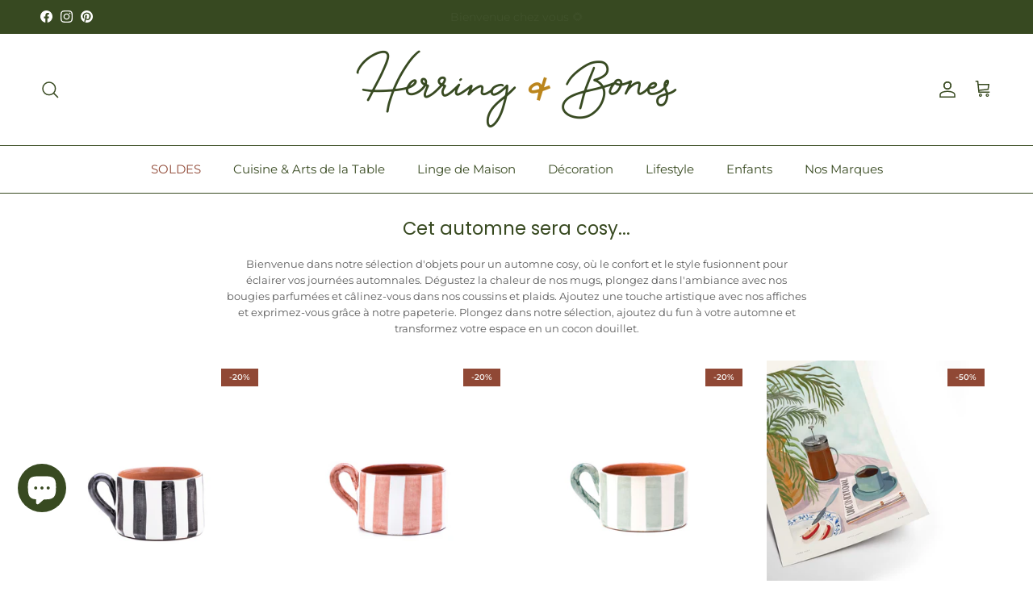

--- FILE ---
content_type: text/html; charset=utf-8
request_url: https://herringandbones.com/fr-dk/collections/selection-cosy-automne
body_size: 46864
content:
<!doctype html>
<html class="no-js" lang="fr" dir="ltr">
<head>
  <!-- Google Tag Manager integration- script from Consentmo GDPR Compliance App -->
  <script id="gdpr-gtm-blocking-script">
    let isGTMExecuted = false;
    function executeGTM() {
      if(!isGTMExecuted) {
        // The content of Google Tag Manager script goes here
  (function(w,d,s,l,i){w[l]=w[l]||[];w[l].push({'gtm.start':
new Date().getTime(),event:'gtm.js'});var f=d.getElementsByTagName(s)[0],
j=d.createElement(s),dl=l!='dataLayer'?'&l='+l:'';j.async=true;j.src=
'https://www.googletagmanager.com/gtm.js?id='+i+dl;f.parentNode.insertBefore(j,f);
})(window,document,'script','dataLayer','GTM-N2GRSD9');
        isGTMExecuted = true;
      }
    }
    function checkConsentForGTM(adittionalChecks = 0) {  
      let cpdCookie=(document.cookie.match(/^(?:.*;)?\s*cookieconsent_preferences_disabled(\s*=\s*([^;]+)?)(?:.*)?$/)||[,null])[1];
      if(cpdCookie != null) {
        if(parseInt(cpdCookie.indexOf('marketing')) === -1 && parseInt(cpdCookie.indexOf('analytics')) === -1) {
          executeGTM();
        }
      } else {
        let gdprCache = localStorage.getItem('gdprCache') ? JSON.parse(localStorage.getItem('gdprCache')) : null;
        let gdprCacheConsentSettings = gdprCache && gdprCache.getCookieConsentSettings ? JSON.parse(gdprCache.getCookieConsentSettings) : null;
        let gdprCacheCountryDetection = gdprCache && gdprCache.countryDetection ? JSON.parse(gdprCache.countryDetection) : null;
        let ccsCookie = (document.cookie.match(/^(?:.*;)?\s*cookieconsent_status\s*=\s*([^;]+)(?:.*)?$/)||[,null])[1];
        if((gdprCacheConsentSettings || (gdprCacheCountryDetection && gdprCacheCountryDetection.disable === '1')) && !ccsCookie) {
          if((gdprCacheConsentSettings && gdprCacheConsentSettings.status === 'disabled') || gdprCacheCountryDetection.disable === '1'){
            executeGTM();
          } else {
            let initPreferences = parseInt(gdprCacheConsentSettings.checkboxes_behavior);
            if(initPreferences === 1 || initPreferences === 4) {
              executeGTM();
            }
          }
        } else {
          if (adittionalChecks > 0) {
            setTimeout(function() {
              checkConsentForGTM(adittionalChecks - 1);
            }, 1000);
          } else {
            executeGTM();
          }
        }
      }
    }
  
    checkConsentForGTM(3);
  </script>

<!-- Google tag (gtag.js) -->
<script async src="https://www.googletagmanager.com/gtag/js?id=AW-11039109723"></script>
<script>
  window.dataLayer = window.dataLayer || [];
  function gtag(){dataLayer.push(arguments);}
  gtag('js', new Date());

  gtag('config', 'AW-11039109723');
</script>
  
<!-- Google Tag Manager -->
<!-- <script>(function(w,d,s,l,i){w[l]=w[l]||[];w[l].push({'gtm.start':
new Date().getTime(),event:'gtm.js'});var f=d.getElementsByTagName(s)[0],
j=d.createElement(s),dl=l!='dataLayer'?'&l='+l:'';j.async=true;j.src=
'https://www.googletagmanager.com/gtm.js?id='+i+dl;f.parentNode.insertBefore(j,f);
})(window,document,'script','dataLayer','GTM-N2GRSD9');</script> -->
<!-- End Google Tag Manager --><meta charset="utf-8">
<meta name="viewport" content="width=device-width,initial-scale=1">
<title>Sélection shopping cosy pour l&#39;automne | Herring &amp; Bones</title><link rel="canonical" href="https://herringandbones.com/fr-dk/collections/selection-cosy-automne"><link rel="icon" href="//herringandbones.com/cdn/shop/files/ESPERLUETTE_JAUNE.png?crop=center&height=48&v=1694676703&width=48" type="image/png">
  <link rel="apple-touch-icon" href="//herringandbones.com/cdn/shop/files/ESPERLUETTE_JAUNE.png?crop=center&height=180&v=1694676703&width=180"><meta name="description" content="Bienvenue dans notre sélection d&#39;objets pour un automne cosy, où le confort et le style fusionnent pour éclairer vos journées automnales. Dégustez la chaleur de nos mugs, plongez dans l&#39;ambiance avec nos bougies parfumées et câlinez-vous dans nos coussins et plaids..."><meta property="og:site_name" content="Herring &amp; Bones">
<meta property="og:url" content="https://herringandbones.com/fr-dk/collections/selection-cosy-automne">
<meta property="og:title" content="Sélection shopping cosy pour l&#39;automne | Herring &amp; Bones">
<meta property="og:type" content="product.group">
<meta property="og:description" content="Bienvenue dans notre sélection d&#39;objets pour un automne cosy, où le confort et le style fusionnent pour éclairer vos journées automnales. Dégustez la chaleur de nos mugs, plongez dans l&#39;ambiance avec nos bougies parfumées et câlinez-vous dans nos coussins et plaids..."><meta property="og:image" content="http://herringandbones.com/cdn/shop/collections/HB_ToTheLandStudio-3_Personnalise.jpg?crop=center&height=1200&v=1695733314&width=1200">
  <meta property="og:image:secure_url" content="https://herringandbones.com/cdn/shop/collections/HB_ToTheLandStudio-3_Personnalise.jpg?crop=center&height=1200&v=1695733314&width=1200">
  <meta property="og:image:width" content="4400">
  <meta property="og:image:height" content="2200"><meta name="twitter:card" content="summary_large_image">
<meta name="twitter:title" content="Sélection shopping cosy pour l&#39;automne | Herring &amp; Bones">
<meta name="twitter:description" content="Bienvenue dans notre sélection d&#39;objets pour un automne cosy, où le confort et le style fusionnent pour éclairer vos journées automnales. Dégustez la chaleur de nos mugs, plongez dans l&#39;ambiance avec nos bougies parfumées et câlinez-vous dans nos coussins et plaids...">
<style>@font-face {
  font-family: Montserrat;
  font-weight: 400;
  font-style: normal;
  font-display: fallback;
  src: url("//herringandbones.com/cdn/fonts/montserrat/montserrat_n4.81949fa0ac9fd2021e16436151e8eaa539321637.woff2") format("woff2"),
       url("//herringandbones.com/cdn/fonts/montserrat/montserrat_n4.a6c632ca7b62da89c3594789ba828388aac693fe.woff") format("woff");
}
@font-face {
  font-family: Montserrat;
  font-weight: 700;
  font-style: normal;
  font-display: fallback;
  src: url("//herringandbones.com/cdn/fonts/montserrat/montserrat_n7.3c434e22befd5c18a6b4afadb1e3d77c128c7939.woff2") format("woff2"),
       url("//herringandbones.com/cdn/fonts/montserrat/montserrat_n7.5d9fa6e2cae713c8fb539a9876489d86207fe957.woff") format("woff");
}
@font-face {
  font-family: Montserrat;
  font-weight: 500;
  font-style: normal;
  font-display: fallback;
  src: url("//herringandbones.com/cdn/fonts/montserrat/montserrat_n5.07ef3781d9c78c8b93c98419da7ad4fbeebb6635.woff2") format("woff2"),
       url("//herringandbones.com/cdn/fonts/montserrat/montserrat_n5.adf9b4bd8b0e4f55a0b203cdd84512667e0d5e4d.woff") format("woff");
}
@font-face {
  font-family: Montserrat;
  font-weight: 400;
  font-style: italic;
  font-display: fallback;
  src: url("//herringandbones.com/cdn/fonts/montserrat/montserrat_i4.5a4ea298b4789e064f62a29aafc18d41f09ae59b.woff2") format("woff2"),
       url("//herringandbones.com/cdn/fonts/montserrat/montserrat_i4.072b5869c5e0ed5b9d2021e4c2af132e16681ad2.woff") format("woff");
}
@font-face {
  font-family: Montserrat;
  font-weight: 700;
  font-style: italic;
  font-display: fallback;
  src: url("//herringandbones.com/cdn/fonts/montserrat/montserrat_i7.a0d4a463df4f146567d871890ffb3c80408e7732.woff2") format("woff2"),
       url("//herringandbones.com/cdn/fonts/montserrat/montserrat_i7.f6ec9f2a0681acc6f8152c40921d2a4d2e1a2c78.woff") format("woff");
}
@font-face {
  font-family: Poppins;
  font-weight: 400;
  font-style: normal;
  font-display: fallback;
  src: url("//herringandbones.com/cdn/fonts/poppins/poppins_n4.0ba78fa5af9b0e1a374041b3ceaadf0a43b41362.woff2") format("woff2"),
       url("//herringandbones.com/cdn/fonts/poppins/poppins_n4.214741a72ff2596839fc9760ee7a770386cf16ca.woff") format("woff");
}
@font-face {
  font-family: Montserrat;
  font-weight: 400;
  font-style: normal;
  font-display: fallback;
  src: url("//herringandbones.com/cdn/fonts/montserrat/montserrat_n4.81949fa0ac9fd2021e16436151e8eaa539321637.woff2") format("woff2"),
       url("//herringandbones.com/cdn/fonts/montserrat/montserrat_n4.a6c632ca7b62da89c3594789ba828388aac693fe.woff") format("woff");
}
@font-face {
  font-family: Montserrat;
  font-weight: 600;
  font-style: normal;
  font-display: fallback;
  src: url("//herringandbones.com/cdn/fonts/montserrat/montserrat_n6.1326b3e84230700ef15b3a29fb520639977513e0.woff2") format("woff2"),
       url("//herringandbones.com/cdn/fonts/montserrat/montserrat_n6.652f051080eb14192330daceed8cd53dfdc5ead9.woff") format("woff");
}
:root {
  --page-container-width:          1480px;
  --reading-container-width:       720px;
  --divider-opacity:               0.14;
  --gutter-large:                  30px;
  --gutter-desktop:                20px;
  --gutter-mobile:                 16px;
  --section-padding:               50px;
  --larger-section-padding:        80px;
  --larger-section-padding-mobile: 60px;
  --largest-section-padding:       110px;
  --aos-animate-duration:          0.6s;

  --base-font-family:              Montserrat, sans-serif;
  --base-font-weight:              400;
  --base-font-style:               normal;
  --heading-font-family:           Poppins, sans-serif;
  --heading-font-weight:           400;
  --heading-font-style:            normal;
  --logo-font-family:              "SF Mono", Menlo, Consolas, Monaco, Liberation Mono, Lucida Console, monospace, Apple Color Emoji, Segoe UI Emoji, Segoe UI Symbol;
  --logo-font-weight:              400;
  --logo-font-style:               normal;
  --nav-font-family:               Montserrat, sans-serif;
  --nav-font-weight:               400;
  --nav-font-style:                normal;

  --base-text-size:13px;
  --base-line-height:              1.6;
  --input-text-size:16px;
  --smaller-text-size-1:10px;
  --smaller-text-size-2:14px;
  --smaller-text-size-3:10px;
  --smaller-text-size-4:9px;
  --larger-text-size:28px;
  --super-large-text-size:49px;
  --super-large-mobile-text-size:22px;
  --larger-mobile-text-size:22px;
  --logo-text-size:26px;--btn-letter-spacing: 0.08em;
    --btn-text-transform: uppercase;
    --button-text-size: 11px;
    --quickbuy-button-text-size: 11;
    --small-feature-link-font-size: 0.75em;
    --input-btn-padding-top:             1.2em;
    --input-btn-padding-bottom:          1.2em;--heading-text-transform:none;
  --nav-text-size:                      15px;
  --mobile-menu-font-weight:            600;

  --body-bg-color:                      255 255 255;
  --bg-color:                           255 255 255;
  --body-text-color:                    92 92 92;
  --text-color:                         92 92 92;

  --header-text-col:                    #384a21;--header-text-hover-col:             var(--main-nav-link-hover-col);--header-bg-col:                     #ffffff;
  --heading-color:                     56 74 33;
  --body-heading-color:                56 74 33;
  --heading-divider-col:               #384a21;

  --logo-col:                          #384a21;
  --main-nav-bg:                       #ffffff;
  --main-nav-link-col:                 #384a21;
  --main-nav-link-hover-col:           #904835;
  --main-nav-link-featured-col:        #904835;

  --link-color:                        185 131 29;
  --body-link-color:                   185 131 29;

  --btn-bg-color:                        144 72 53;
  --btn-bg-hover-color:                  56 74 33;
  --btn-border-color:                    144 72 53;
  --btn-border-hover-color:              56 74 33;
  --btn-text-color:                      244 240 237;
  --btn-text-hover-color:                244 240 237;--btn-alt-bg-color:                    56 74 33;
  --btn-alt-text-color:                  244 240 237;
  --btn-alt-border-color:                244 240 237;
  --btn-alt-border-hover-color:          244 240 237;--btn-ter-bg-color:                    235 235 235;
  --btn-ter-text-color:                  41 41 41;
  --btn-ter-bg-hover-color:              144 72 53;
  --btn-ter-text-hover-color:            244 240 237;--btn-border-radius: 3px;--color-scheme-default:                             #ffffff;
  --color-scheme-default-color:                       255 255 255;
  --color-scheme-default-text-color:                  92 92 92;
  --color-scheme-default-head-color:                  56 74 33;
  --color-scheme-default-link-color:                  185 131 29;
  --color-scheme-default-btn-text-color:              244 240 237;
  --color-scheme-default-btn-text-hover-color:        244 240 237;
  --color-scheme-default-btn-bg-color:                144 72 53;
  --color-scheme-default-btn-bg-hover-color:          56 74 33;
  --color-scheme-default-btn-border-color:            144 72 53;
  --color-scheme-default-btn-border-hover-color:      56 74 33;
  --color-scheme-default-btn-alt-text-color:          244 240 237;
  --color-scheme-default-btn-alt-bg-color:            56 74 33;
  --color-scheme-default-btn-alt-border-color:        244 240 237;
  --color-scheme-default-btn-alt-border-hover-color:  244 240 237;

  --color-scheme-1:                             #f4f0ed;
  --color-scheme-1-color:                       244 240 237;
  --color-scheme-1-text-color:                  56 74 33;
  --color-scheme-1-head-color:                  144 72 53;
  --color-scheme-1-link-color:                  56 74 33;
  --color-scheme-1-btn-text-color:              255 255 255;
  --color-scheme-1-btn-text-hover-color:        255 255 255;
  --color-scheme-1-btn-bg-color:                56 74 33;
  --color-scheme-1-btn-bg-hover-color:          185 131 29;
  --color-scheme-1-btn-border-color:            56 74 33;
  --color-scheme-1-btn-border-hover-color:      185 131 29;
  --color-scheme-1-btn-alt-text-color:          35 35 35;
  --color-scheme-1-btn-alt-bg-color:            255 255 255;
  --color-scheme-1-btn-alt-border-color:        35 35 35;
  --color-scheme-1-btn-alt-border-hover-color:  35 35 35;

  --color-scheme-2:                             #f2f2f2;
  --color-scheme-2-color:                       242 242 242;
  --color-scheme-2-text-color:                  52 52 52;
  --color-scheme-2-head-color:                  52 52 52;
  --color-scheme-2-link-color:                  52 52 52;
  --color-scheme-2-btn-text-color:              255 255 255;
  --color-scheme-2-btn-text-hover-color:        255 255 255;
  --color-scheme-2-btn-bg-color:                35 35 35;
  --color-scheme-2-btn-bg-hover-color:          0 0 0;
  --color-scheme-2-btn-border-color:            35 35 35;
  --color-scheme-2-btn-border-hover-color:      0 0 0;
  --color-scheme-2-btn-alt-text-color:          35 35 35;
  --color-scheme-2-btn-alt-bg-color:            255 255 255;
  --color-scheme-2-btn-alt-border-color:        35 35 35;
  --color-scheme-2-btn-alt-border-hover-color:  35 35 35;

  /* Shop Pay payment terms */
  --payment-terms-background-color:    #ffffff;--quickbuy-bg: 255 255 255;--body-input-background-color:       rgb(var(--body-bg-color));
  --input-background-color:            rgb(var(--body-bg-color));
  --body-input-text-color:             var(--body-text-color);
  --input-text-color:                  var(--body-text-color);
  --body-input-border-color:           rgb(214, 214, 214);
  --input-border-color:                rgb(214, 214, 214);
  --input-border-color-hover:          rgb(165, 165, 165);
  --input-border-color-active:         rgb(92, 92, 92);

  --swatch-cross-svg:                  url("data:image/svg+xml,%3Csvg xmlns='http://www.w3.org/2000/svg' width='240' height='240' viewBox='0 0 24 24' fill='none' stroke='rgb(214, 214, 214)' stroke-width='0.09' preserveAspectRatio='none' %3E%3Cline x1='24' y1='0' x2='0' y2='24'%3E%3C/line%3E%3C/svg%3E");
  --swatch-cross-hover:                url("data:image/svg+xml,%3Csvg xmlns='http://www.w3.org/2000/svg' width='240' height='240' viewBox='0 0 24 24' fill='none' stroke='rgb(165, 165, 165)' stroke-width='0.09' preserveAspectRatio='none' %3E%3Cline x1='24' y1='0' x2='0' y2='24'%3E%3C/line%3E%3C/svg%3E");
  --swatch-cross-active:               url("data:image/svg+xml,%3Csvg xmlns='http://www.w3.org/2000/svg' width='240' height='240' viewBox='0 0 24 24' fill='none' stroke='rgb(92, 92, 92)' stroke-width='0.09' preserveAspectRatio='none' %3E%3Cline x1='24' y1='0' x2='0' y2='24'%3E%3C/line%3E%3C/svg%3E");

  --footer-divider-col:                #b9831d;
  --footer-text-col:                   244 240 237;
  --footer-heading-col:                185 131 29;
  --footer-bg:                         #384a21;--product-label-overlay-justify: flex-start;--product-label-overlay-align: flex-end;--product-label-overlay-reduction-text:   #f4f0ed;
  --product-label-overlay-reduction-bg:     #904835;
  --product-label-overlay-stock-text:       #b9831d;
  --product-label-overlay-stock-bg:         #5c5c5c;
  --product-label-overlay-new-text:         #f4f0ed;
  --product-label-overlay-new-bg:           #b9831d;
  --product-label-overlay-meta-text:        #f4f0ed;
  --product-label-overlay-meta-bg:          #384a21;
  --product-label-sale-text:                #b9831d;
  --product-label-sold-text:                #b9831d;
  --product-label-preorder-text:            #384a21;

  --product-block-crop-align:               center;

  
  --product-block-price-align:              center;
  --product-block-price-item-margin-start:  .25rem;
  --product-block-price-item-margin-end:    .25rem;
  

  --collection-block-image-position:   center center;

  --swatch-picker-image-size:          84px;
  --swatch-crop-align:                 center center;

  --image-overlay-text-color:          255 255 255;--image-overlay-bg:                  rgba(244, 240, 237, 0.15);
  --image-overlay-shadow-start:        rgb(0 0 0 / 0.05);
  --image-overlay-box-opacity:         0.49;.image-overlay--bg-box .text-overlay .text-overlay__text {
      --image-overlay-box-bg: 255 255 255;
      --heading-color: var(--body-heading-color);
      --text-color: var(--body-text-color);
      --link-color: var(--body-link-color);
    }--product-inventory-ok-box-color:            #f4f0ed;
  --product-inventory-ok-text-color:           #384a21;
  --product-inventory-ok-icon-box-fill-color:  #fff;
  --product-inventory-low-box-color:           #5c5c5c;
  --product-inventory-low-text-color:          #b9831d;
  --product-inventory-low-icon-box-fill-color: none;
  --product-inventory-low-text-color-channels: 56, 74, 33;
  --product-inventory-ok-text-color-channels:  185, 131, 29;

  --rating-star-color: 144 72 53;
}::selection {
    background: rgb(var(--body-heading-color));
    color: rgb(var(--body-bg-color));
  }
  ::-moz-selection {
    background: rgb(var(--body-heading-color));
    color: rgb(var(--body-bg-color));
  }.use-color-scheme--default {
  --product-label-sale-text:           #b9831d;
  --product-label-sold-text:           #b9831d;
  --product-label-preorder-text:       #384a21;
  --input-background-color:            rgb(var(--body-bg-color));
  --input-text-color:                  var(--body-input-text-color);
  --input-border-color:                rgb(214, 214, 214);
  --input-border-color-hover:          rgb(165, 165, 165);
  --input-border-color-active:         rgb(92, 92, 92);
}</style>

  <link href="//herringandbones.com/cdn/shop/t/10/assets/main.css?v=155629054497702245621732090197" rel="stylesheet" type="text/css" media="all" />
<link rel="stylesheet" href="//herringandbones.com/cdn/shop/t/10/assets/swatches.css?v=18743860163077639961767747216" media="print" onload="this.media='all'">
    <noscript><link rel="stylesheet" href="//herringandbones.com/cdn/shop/t/10/assets/swatches.css?v=18743860163077639961767747216"></noscript><link rel="preload" as="font" href="//herringandbones.com/cdn/fonts/montserrat/montserrat_n4.81949fa0ac9fd2021e16436151e8eaa539321637.woff2" type="font/woff2" crossorigin><link rel="preload" as="font" href="//herringandbones.com/cdn/fonts/poppins/poppins_n4.0ba78fa5af9b0e1a374041b3ceaadf0a43b41362.woff2" type="font/woff2" crossorigin><script>
    document.documentElement.className = document.documentElement.className.replace('no-js', 'js');

    window.theme = {
      info: {
        name: 'Symmetry',
        version: '7.3.0'
      },
      device: {
        hasTouch: window.matchMedia('(any-pointer: coarse)').matches,
        hasHover: window.matchMedia('(hover: hover)').matches
      },
      mediaQueries: {
        md: '(min-width: 768px)',
        productMediaCarouselBreak: '(min-width: 1041px)'
      },
      routes: {
        base: 'https://herringandbones.com',
        cart: '/fr-dk/cart',
        cartAdd: '/fr-dk/cart/add.js',
        cartUpdate: '/fr-dk/cart/update.js',
        predictiveSearch: '/fr-dk/search/suggest'
      },
      strings: {
        cartTermsConfirmation: "Merci d\u0026#39;accepter les conditions générales de vente avant de continuer.",
        cartItemsQuantityError: "Vous ne pouvez ajouter que [QUANTITY] de cet article à votre panier.",
        generalSearchViewAll: "Voir tous les résultats de recherche",
        noStock: "Épuisé",
        noVariant: "Indisponible",
        productsProductChooseA: "Choisir un",
        generalSearchPages: "Pages",
        generalSearchNoResultsWithoutTerms: "Désolé, nous n\u0026#39;avons trouvé aucun résultat",
        shippingCalculator: {
          singleRate: "Il y a un tarif de livraison pour cette destination :",
          multipleRates: "Il y a plusieurs tarifs de livraison pour cette destination :",
          noRates: "Nous n’expédions pas vers cette destination."
        }
      },
      settings: {
        moneyWithCurrencyFormat: "{{amount_with_comma_separator}} DKK",
        cartType: "drawer",
        afterAddToCart: "notification",
        quickbuyStyle: "button",
        externalLinksNewTab: true,
        internalLinksSmoothScroll: true
      }
    }

    theme.inlineNavigationCheck = function() {
      var pageHeader = document.querySelector('.pageheader'),
          inlineNavContainer = pageHeader.querySelector('.logo-area__left__inner'),
          inlineNav = inlineNavContainer.querySelector('.navigation--left');
      if (inlineNav && getComputedStyle(inlineNav).display != 'none') {
        var inlineMenuCentered = document.querySelector('.pageheader--layout-inline-menu-center'),
            logoContainer = document.querySelector('.logo-area__middle__inner');
        if(inlineMenuCentered) {
          var rightWidth = document.querySelector('.logo-area__right__inner').clientWidth,
              middleWidth = logoContainer.clientWidth,
              logoArea = document.querySelector('.logo-area'),
              computedLogoAreaStyle = getComputedStyle(logoArea),
              logoAreaInnerWidth = logoArea.clientWidth - Math.ceil(parseFloat(computedLogoAreaStyle.paddingLeft)) - Math.ceil(parseFloat(computedLogoAreaStyle.paddingRight)),
              availableNavWidth = logoAreaInnerWidth - Math.max(rightWidth, middleWidth) * 2 - 40;
          inlineNavContainer.style.maxWidth = availableNavWidth + 'px';
        }

        var firstInlineNavLink = inlineNav.querySelector('.navigation__item:first-child'),
            lastInlineNavLink = inlineNav.querySelector('.navigation__item:last-child');
        if (lastInlineNavLink) {
          var inlineNavWidth = null;
          if(document.querySelector('html[dir=rtl]')) {
            inlineNavWidth = firstInlineNavLink.offsetLeft - lastInlineNavLink.offsetLeft + firstInlineNavLink.offsetWidth;
          } else {
            inlineNavWidth = lastInlineNavLink.offsetLeft - firstInlineNavLink.offsetLeft + lastInlineNavLink.offsetWidth;
          }
          if (inlineNavContainer.offsetWidth >= inlineNavWidth) {
            pageHeader.classList.add('pageheader--layout-inline-permitted');
            var tallLogo = logoContainer.clientHeight > lastInlineNavLink.clientHeight + 20;
            if (tallLogo) {
              inlineNav.classList.add('navigation--tight-underline');
            } else {
              inlineNav.classList.remove('navigation--tight-underline');
            }
          } else {
            pageHeader.classList.remove('pageheader--layout-inline-permitted');
          }
        }
      }
    };

    theme.setInitialHeaderHeightProperty = () => {
      const section = document.querySelector('.section-header');
      if (section) {
        document.documentElement.style.setProperty('--theme-header-height', Math.ceil(section.clientHeight) + 'px');
      }
    };
  </script>

  <script src="//herringandbones.com/cdn/shop/t/10/assets/main.js?v=71597228913418551581732090197" defer></script>
    <script src="//herringandbones.com/cdn/shop/t/10/assets/animate-on-scroll.js?v=15249566486942820451732090197" defer></script>
    <link href="//herringandbones.com/cdn/shop/t/10/assets/animate-on-scroll.css?v=116824741000487223811732090197" rel="stylesheet" type="text/css" media="all" />
  

  <script>window.performance && window.performance.mark && window.performance.mark('shopify.content_for_header.start');</script><meta name="facebook-domain-verification" content="w9cyu7uvoxs3j0x87bk7pitdsm9zvp">
<meta name="google-site-verification" content="8qdPrI3jP_VETTY6yhVI8U4fkZNzpJe36R8YQilEOW0">
<meta id="shopify-digital-wallet" name="shopify-digital-wallet" content="/65044807948/digital_wallets/dialog">
<meta name="shopify-checkout-api-token" content="e17572c3bb02e34eca91a7ba6459390f">
<meta id="in-context-paypal-metadata" data-shop-id="65044807948" data-venmo-supported="false" data-environment="production" data-locale="fr_FR" data-paypal-v4="true" data-currency="DKK">
<link rel="alternate" type="application/atom+xml" title="Feed" href="/fr-dk/collections/selection-cosy-automne.atom" />
<link rel="alternate" hreflang="x-default" href="https://herringandbones.com/collections/selection-cosy-automne">
<link rel="alternate" hreflang="fr" href="https://herringandbones.com/collections/selection-cosy-automne">
<link rel="alternate" hreflang="fr-AT" href="https://herringandbones.com/fr-eu/collections/selection-cosy-automne">
<link rel="alternate" hreflang="fr-DE" href="https://herringandbones.com/fr-eu/collections/selection-cosy-automne">
<link rel="alternate" hreflang="fr-ES" href="https://herringandbones.com/fr-eu/collections/selection-cosy-automne">
<link rel="alternate" hreflang="fr-FI" href="https://herringandbones.com/fr-eu/collections/selection-cosy-automne">
<link rel="alternate" hreflang="fr-IE" href="https://herringandbones.com/fr-eu/collections/selection-cosy-automne">
<link rel="alternate" hreflang="fr-IT" href="https://herringandbones.com/fr-eu/collections/selection-cosy-automne">
<link rel="alternate" hreflang="fr-NL" href="https://herringandbones.com/fr-eu/collections/selection-cosy-automne">
<link rel="alternate" hreflang="fr-PT" href="https://herringandbones.com/fr-eu/collections/selection-cosy-automne">
<link rel="alternate" hreflang="fr-GR" href="https://herringandbones.com/fr-eu/collections/selection-cosy-automne">
<link rel="alternate" hreflang="fr-SE" href="https://herringandbones.com/fr-eu/collections/selection-cosy-automne">
<link rel="alternate" hreflang="fr-GB" href="https://herringandbones.com/fr-gb/collections/selection-cosy-automne">
<link rel="alternate" hreflang="fr-CH" href="https://herringandbones.com/fr-ch/collections/selection-cosy-automne">
<link rel="alternate" hreflang="fr-NO" href="https://herringandbones.com/fr-no/collections/selection-cosy-automne">
<link rel="alternate" hreflang="fr-DK" href="https://herringandbones.com/fr-dk/collections/selection-cosy-automne">
<link rel="alternate" type="application/json+oembed" href="https://herringandbones.com/fr-dk/collections/selection-cosy-automne.oembed">
<script async="async" src="/checkouts/internal/preloads.js?locale=fr-DK"></script>
<link rel="preconnect" href="https://shop.app" crossorigin="anonymous">
<script async="async" src="https://shop.app/checkouts/internal/preloads.js?locale=fr-DK&shop_id=65044807948" crossorigin="anonymous"></script>
<script id="apple-pay-shop-capabilities" type="application/json">{"shopId":65044807948,"countryCode":"FR","currencyCode":"DKK","merchantCapabilities":["supports3DS"],"merchantId":"gid:\/\/shopify\/Shop\/65044807948","merchantName":"Herring \u0026 Bones","requiredBillingContactFields":["postalAddress","email","phone"],"requiredShippingContactFields":["postalAddress","email","phone"],"shippingType":"shipping","supportedNetworks":["visa","masterCard","maestro"],"total":{"type":"pending","label":"Herring \u0026 Bones","amount":"1.00"},"shopifyPaymentsEnabled":true,"supportsSubscriptions":true}</script>
<script id="shopify-features" type="application/json">{"accessToken":"e17572c3bb02e34eca91a7ba6459390f","betas":["rich-media-storefront-analytics"],"domain":"herringandbones.com","predictiveSearch":true,"shopId":65044807948,"locale":"fr"}</script>
<script>var Shopify = Shopify || {};
Shopify.shop = "herringandbones.myshopify.com";
Shopify.locale = "fr";
Shopify.currency = {"active":"DKK","rate":"7.62019604373"};
Shopify.country = "DK";
Shopify.theme = {"name":"Mise à jour thème Novembre 2024","id":173184778508,"schema_name":"Symmetry","schema_version":"7.3.0","theme_store_id":568,"role":"main"};
Shopify.theme.handle = "null";
Shopify.theme.style = {"id":null,"handle":null};
Shopify.cdnHost = "herringandbones.com/cdn";
Shopify.routes = Shopify.routes || {};
Shopify.routes.root = "/fr-dk/";</script>
<script type="module">!function(o){(o.Shopify=o.Shopify||{}).modules=!0}(window);</script>
<script>!function(o){function n(){var o=[];function n(){o.push(Array.prototype.slice.apply(arguments))}return n.q=o,n}var t=o.Shopify=o.Shopify||{};t.loadFeatures=n(),t.autoloadFeatures=n()}(window);</script>
<script>
  window.ShopifyPay = window.ShopifyPay || {};
  window.ShopifyPay.apiHost = "shop.app\/pay";
  window.ShopifyPay.redirectState = null;
</script>
<script id="shop-js-analytics" type="application/json">{"pageType":"collection"}</script>
<script defer="defer" async type="module" src="//herringandbones.com/cdn/shopifycloud/shop-js/modules/v2/client.init-shop-cart-sync_XvpUV7qp.fr.esm.js"></script>
<script defer="defer" async type="module" src="//herringandbones.com/cdn/shopifycloud/shop-js/modules/v2/chunk.common_C2xzKNNs.esm.js"></script>
<script type="module">
  await import("//herringandbones.com/cdn/shopifycloud/shop-js/modules/v2/client.init-shop-cart-sync_XvpUV7qp.fr.esm.js");
await import("//herringandbones.com/cdn/shopifycloud/shop-js/modules/v2/chunk.common_C2xzKNNs.esm.js");

  window.Shopify.SignInWithShop?.initShopCartSync?.({"fedCMEnabled":true,"windoidEnabled":true});

</script>
<script>
  window.Shopify = window.Shopify || {};
  if (!window.Shopify.featureAssets) window.Shopify.featureAssets = {};
  window.Shopify.featureAssets['shop-js'] = {"shop-cart-sync":["modules/v2/client.shop-cart-sync_C66VAAYi.fr.esm.js","modules/v2/chunk.common_C2xzKNNs.esm.js"],"init-fed-cm":["modules/v2/client.init-fed-cm_By4eIqYa.fr.esm.js","modules/v2/chunk.common_C2xzKNNs.esm.js"],"shop-button":["modules/v2/client.shop-button_Bz0N9rYp.fr.esm.js","modules/v2/chunk.common_C2xzKNNs.esm.js"],"shop-cash-offers":["modules/v2/client.shop-cash-offers_B90ok608.fr.esm.js","modules/v2/chunk.common_C2xzKNNs.esm.js","modules/v2/chunk.modal_7MqWQJ87.esm.js"],"init-windoid":["modules/v2/client.init-windoid_CdJe_Ee3.fr.esm.js","modules/v2/chunk.common_C2xzKNNs.esm.js"],"shop-toast-manager":["modules/v2/client.shop-toast-manager_kCJHoUCw.fr.esm.js","modules/v2/chunk.common_C2xzKNNs.esm.js"],"init-shop-email-lookup-coordinator":["modules/v2/client.init-shop-email-lookup-coordinator_BPuRLqHy.fr.esm.js","modules/v2/chunk.common_C2xzKNNs.esm.js"],"init-shop-cart-sync":["modules/v2/client.init-shop-cart-sync_XvpUV7qp.fr.esm.js","modules/v2/chunk.common_C2xzKNNs.esm.js"],"avatar":["modules/v2/client.avatar_BTnouDA3.fr.esm.js"],"pay-button":["modules/v2/client.pay-button_CmFhG2BZ.fr.esm.js","modules/v2/chunk.common_C2xzKNNs.esm.js"],"init-customer-accounts":["modules/v2/client.init-customer-accounts_C5-IhKGM.fr.esm.js","modules/v2/client.shop-login-button_DrlPOW6Z.fr.esm.js","modules/v2/chunk.common_C2xzKNNs.esm.js","modules/v2/chunk.modal_7MqWQJ87.esm.js"],"init-shop-for-new-customer-accounts":["modules/v2/client.init-shop-for-new-customer-accounts_Cv1WqR1n.fr.esm.js","modules/v2/client.shop-login-button_DrlPOW6Z.fr.esm.js","modules/v2/chunk.common_C2xzKNNs.esm.js","modules/v2/chunk.modal_7MqWQJ87.esm.js"],"shop-login-button":["modules/v2/client.shop-login-button_DrlPOW6Z.fr.esm.js","modules/v2/chunk.common_C2xzKNNs.esm.js","modules/v2/chunk.modal_7MqWQJ87.esm.js"],"init-customer-accounts-sign-up":["modules/v2/client.init-customer-accounts-sign-up_Dqgdz3C3.fr.esm.js","modules/v2/client.shop-login-button_DrlPOW6Z.fr.esm.js","modules/v2/chunk.common_C2xzKNNs.esm.js","modules/v2/chunk.modal_7MqWQJ87.esm.js"],"shop-follow-button":["modules/v2/client.shop-follow-button_D7RRykwK.fr.esm.js","modules/v2/chunk.common_C2xzKNNs.esm.js","modules/v2/chunk.modal_7MqWQJ87.esm.js"],"checkout-modal":["modules/v2/client.checkout-modal_NILs_SXn.fr.esm.js","modules/v2/chunk.common_C2xzKNNs.esm.js","modules/v2/chunk.modal_7MqWQJ87.esm.js"],"lead-capture":["modules/v2/client.lead-capture_CSmE_fhP.fr.esm.js","modules/v2/chunk.common_C2xzKNNs.esm.js","modules/v2/chunk.modal_7MqWQJ87.esm.js"],"shop-login":["modules/v2/client.shop-login_CKcjyRl_.fr.esm.js","modules/v2/chunk.common_C2xzKNNs.esm.js","modules/v2/chunk.modal_7MqWQJ87.esm.js"],"payment-terms":["modules/v2/client.payment-terms_eoGasybT.fr.esm.js","modules/v2/chunk.common_C2xzKNNs.esm.js","modules/v2/chunk.modal_7MqWQJ87.esm.js"]};
</script>
<script>(function() {
  var isLoaded = false;
  function asyncLoad() {
    if (isLoaded) return;
    isLoaded = true;
    var urls = ["https:\/\/packlink-spf-pro.appspot.com\/platform\/PRO\/checkout\/thankYouScript?v=7\u0026shop=herringandbones.myshopify.com","https:\/\/storage.nfcube.com\/instafeed-4796fb29b0e07a040ce90e59e485e29a.js?shop=herringandbones.myshopify.com"];
    for (var i = 0; i < urls.length; i++) {
      var s = document.createElement('script');
      s.type = 'text/javascript';
      s.async = true;
      s.src = urls[i];
      var x = document.getElementsByTagName('script')[0];
      x.parentNode.insertBefore(s, x);
    }
  };
  if(window.attachEvent) {
    window.attachEvent('onload', asyncLoad);
  } else {
    window.addEventListener('load', asyncLoad, false);
  }
})();</script>
<script id="__st">var __st={"a":65044807948,"offset":3600,"reqid":"a67f70ec-36a3-43d0-8e1b-51d62f356a0a-1768840071","pageurl":"herringandbones.com\/fr-dk\/collections\/selection-cosy-automne","u":"5c3dbcd2bbc5","p":"collection","rtyp":"collection","rid":498622398732};</script>
<script>window.ShopifyPaypalV4VisibilityTracking = true;</script>
<script id="captcha-bootstrap">!function(){'use strict';const t='contact',e='account',n='new_comment',o=[[t,t],['blogs',n],['comments',n],[t,'customer']],c=[[e,'customer_login'],[e,'guest_login'],[e,'recover_customer_password'],[e,'create_customer']],r=t=>t.map((([t,e])=>`form[action*='/${t}']:not([data-nocaptcha='true']) input[name='form_type'][value='${e}']`)).join(','),a=t=>()=>t?[...document.querySelectorAll(t)].map((t=>t.form)):[];function s(){const t=[...o],e=r(t);return a(e)}const i='password',u='form_key',d=['recaptcha-v3-token','g-recaptcha-response','h-captcha-response',i],f=()=>{try{return window.sessionStorage}catch{return}},m='__shopify_v',_=t=>t.elements[u];function p(t,e,n=!1){try{const o=window.sessionStorage,c=JSON.parse(o.getItem(e)),{data:r}=function(t){const{data:e,action:n}=t;return t[m]||n?{data:e,action:n}:{data:t,action:n}}(c);for(const[e,n]of Object.entries(r))t.elements[e]&&(t.elements[e].value=n);n&&o.removeItem(e)}catch(o){console.error('form repopulation failed',{error:o})}}const l='form_type',E='cptcha';function T(t){t.dataset[E]=!0}const w=window,h=w.document,L='Shopify',v='ce_forms',y='captcha';let A=!1;((t,e)=>{const n=(g='f06e6c50-85a8-45c8-87d0-21a2b65856fe',I='https://cdn.shopify.com/shopifycloud/storefront-forms-hcaptcha/ce_storefront_forms_captcha_hcaptcha.v1.5.2.iife.js',D={infoText:'Protégé par hCaptcha',privacyText:'Confidentialité',termsText:'Conditions'},(t,e,n)=>{const o=w[L][v],c=o.bindForm;if(c)return c(t,g,e,D).then(n);var r;o.q.push([[t,g,e,D],n]),r=I,A||(h.body.append(Object.assign(h.createElement('script'),{id:'captcha-provider',async:!0,src:r})),A=!0)});var g,I,D;w[L]=w[L]||{},w[L][v]=w[L][v]||{},w[L][v].q=[],w[L][y]=w[L][y]||{},w[L][y].protect=function(t,e){n(t,void 0,e),T(t)},Object.freeze(w[L][y]),function(t,e,n,w,h,L){const[v,y,A,g]=function(t,e,n){const i=e?o:[],u=t?c:[],d=[...i,...u],f=r(d),m=r(i),_=r(d.filter((([t,e])=>n.includes(e))));return[a(f),a(m),a(_),s()]}(w,h,L),I=t=>{const e=t.target;return e instanceof HTMLFormElement?e:e&&e.form},D=t=>v().includes(t);t.addEventListener('submit',(t=>{const e=I(t);if(!e)return;const n=D(e)&&!e.dataset.hcaptchaBound&&!e.dataset.recaptchaBound,o=_(e),c=g().includes(e)&&(!o||!o.value);(n||c)&&t.preventDefault(),c&&!n&&(function(t){try{if(!f())return;!function(t){const e=f();if(!e)return;const n=_(t);if(!n)return;const o=n.value;o&&e.removeItem(o)}(t);const e=Array.from(Array(32),(()=>Math.random().toString(36)[2])).join('');!function(t,e){_(t)||t.append(Object.assign(document.createElement('input'),{type:'hidden',name:u})),t.elements[u].value=e}(t,e),function(t,e){const n=f();if(!n)return;const o=[...t.querySelectorAll(`input[type='${i}']`)].map((({name:t})=>t)),c=[...d,...o],r={};for(const[a,s]of new FormData(t).entries())c.includes(a)||(r[a]=s);n.setItem(e,JSON.stringify({[m]:1,action:t.action,data:r}))}(t,e)}catch(e){console.error('failed to persist form',e)}}(e),e.submit())}));const S=(t,e)=>{t&&!t.dataset[E]&&(n(t,e.some((e=>e===t))),T(t))};for(const o of['focusin','change'])t.addEventListener(o,(t=>{const e=I(t);D(e)&&S(e,y())}));const B=e.get('form_key'),M=e.get(l),P=B&&M;t.addEventListener('DOMContentLoaded',(()=>{const t=y();if(P)for(const e of t)e.elements[l].value===M&&p(e,B);[...new Set([...A(),...v().filter((t=>'true'===t.dataset.shopifyCaptcha))])].forEach((e=>S(e,t)))}))}(h,new URLSearchParams(w.location.search),n,t,e,['guest_login'])})(!0,!0)}();</script>
<script integrity="sha256-4kQ18oKyAcykRKYeNunJcIwy7WH5gtpwJnB7kiuLZ1E=" data-source-attribution="shopify.loadfeatures" defer="defer" src="//herringandbones.com/cdn/shopifycloud/storefront/assets/storefront/load_feature-a0a9edcb.js" crossorigin="anonymous"></script>
<script crossorigin="anonymous" defer="defer" src="//herringandbones.com/cdn/shopifycloud/storefront/assets/shopify_pay/storefront-65b4c6d7.js?v=20250812"></script>
<script data-source-attribution="shopify.dynamic_checkout.dynamic.init">var Shopify=Shopify||{};Shopify.PaymentButton=Shopify.PaymentButton||{isStorefrontPortableWallets:!0,init:function(){window.Shopify.PaymentButton.init=function(){};var t=document.createElement("script");t.src="https://herringandbones.com/cdn/shopifycloud/portable-wallets/latest/portable-wallets.fr.js",t.type="module",document.head.appendChild(t)}};
</script>
<script data-source-attribution="shopify.dynamic_checkout.buyer_consent">
  function portableWalletsHideBuyerConsent(e){var t=document.getElementById("shopify-buyer-consent"),n=document.getElementById("shopify-subscription-policy-button");t&&n&&(t.classList.add("hidden"),t.setAttribute("aria-hidden","true"),n.removeEventListener("click",e))}function portableWalletsShowBuyerConsent(e){var t=document.getElementById("shopify-buyer-consent"),n=document.getElementById("shopify-subscription-policy-button");t&&n&&(t.classList.remove("hidden"),t.removeAttribute("aria-hidden"),n.addEventListener("click",e))}window.Shopify?.PaymentButton&&(window.Shopify.PaymentButton.hideBuyerConsent=portableWalletsHideBuyerConsent,window.Shopify.PaymentButton.showBuyerConsent=portableWalletsShowBuyerConsent);
</script>
<script data-source-attribution="shopify.dynamic_checkout.cart.bootstrap">document.addEventListener("DOMContentLoaded",(function(){function t(){return document.querySelector("shopify-accelerated-checkout-cart, shopify-accelerated-checkout")}if(t())Shopify.PaymentButton.init();else{new MutationObserver((function(e,n){t()&&(Shopify.PaymentButton.init(),n.disconnect())})).observe(document.body,{childList:!0,subtree:!0})}}));
</script>
<link id="shopify-accelerated-checkout-styles" rel="stylesheet" media="screen" href="https://herringandbones.com/cdn/shopifycloud/portable-wallets/latest/accelerated-checkout-backwards-compat.css" crossorigin="anonymous">
<style id="shopify-accelerated-checkout-cart">
        #shopify-buyer-consent {
  margin-top: 1em;
  display: inline-block;
  width: 100%;
}

#shopify-buyer-consent.hidden {
  display: none;
}

#shopify-subscription-policy-button {
  background: none;
  border: none;
  padding: 0;
  text-decoration: underline;
  font-size: inherit;
  cursor: pointer;
}

#shopify-subscription-policy-button::before {
  box-shadow: none;
}

      </style>

<script>window.performance && window.performance.mark && window.performance.mark('shopify.content_for_header.end');</script>
<!-- CC Custom Head Start --><!-- CC Custom Head End --><!-- BEGIN app block: shopify://apps/consentmo-gdpr/blocks/gdpr_cookie_consent/4fbe573f-a377-4fea-9801-3ee0858cae41 -->


<!-- END app block --><script src="https://cdn.shopify.com/extensions/019bd530-527f-74d1-82b1-fdf7300fdcb0/consentmo-gdpr-576/assets/consentmo_cookie_consent.js" type="text/javascript" defer="defer"></script>
<script src="https://cdn.shopify.com/extensions/7bc9bb47-adfa-4267-963e-cadee5096caf/inbox-1252/assets/inbox-chat-loader.js" type="text/javascript" defer="defer"></script>
<link href="https://monorail-edge.shopifysvc.com" rel="dns-prefetch">
<script>(function(){if ("sendBeacon" in navigator && "performance" in window) {try {var session_token_from_headers = performance.getEntriesByType('navigation')[0].serverTiming.find(x => x.name == '_s').description;} catch {var session_token_from_headers = undefined;}var session_cookie_matches = document.cookie.match(/_shopify_s=([^;]*)/);var session_token_from_cookie = session_cookie_matches && session_cookie_matches.length === 2 ? session_cookie_matches[1] : "";var session_token = session_token_from_headers || session_token_from_cookie || "";function handle_abandonment_event(e) {var entries = performance.getEntries().filter(function(entry) {return /monorail-edge.shopifysvc.com/.test(entry.name);});if (!window.abandonment_tracked && entries.length === 0) {window.abandonment_tracked = true;var currentMs = Date.now();var navigation_start = performance.timing.navigationStart;var payload = {shop_id: 65044807948,url: window.location.href,navigation_start,duration: currentMs - navigation_start,session_token,page_type: "collection"};window.navigator.sendBeacon("https://monorail-edge.shopifysvc.com/v1/produce", JSON.stringify({schema_id: "online_store_buyer_site_abandonment/1.1",payload: payload,metadata: {event_created_at_ms: currentMs,event_sent_at_ms: currentMs}}));}}window.addEventListener('pagehide', handle_abandonment_event);}}());</script>
<script id="web-pixels-manager-setup">(function e(e,d,r,n,o){if(void 0===o&&(o={}),!Boolean(null===(a=null===(i=window.Shopify)||void 0===i?void 0:i.analytics)||void 0===a?void 0:a.replayQueue)){var i,a;window.Shopify=window.Shopify||{};var t=window.Shopify;t.analytics=t.analytics||{};var s=t.analytics;s.replayQueue=[],s.publish=function(e,d,r){return s.replayQueue.push([e,d,r]),!0};try{self.performance.mark("wpm:start")}catch(e){}var l=function(){var e={modern:/Edge?\/(1{2}[4-9]|1[2-9]\d|[2-9]\d{2}|\d{4,})\.\d+(\.\d+|)|Firefox\/(1{2}[4-9]|1[2-9]\d|[2-9]\d{2}|\d{4,})\.\d+(\.\d+|)|Chrom(ium|e)\/(9{2}|\d{3,})\.\d+(\.\d+|)|(Maci|X1{2}).+ Version\/(15\.\d+|(1[6-9]|[2-9]\d|\d{3,})\.\d+)([,.]\d+|)( \(\w+\)|)( Mobile\/\w+|) Safari\/|Chrome.+OPR\/(9{2}|\d{3,})\.\d+\.\d+|(CPU[ +]OS|iPhone[ +]OS|CPU[ +]iPhone|CPU IPhone OS|CPU iPad OS)[ +]+(15[._]\d+|(1[6-9]|[2-9]\d|\d{3,})[._]\d+)([._]\d+|)|Android:?[ /-](13[3-9]|1[4-9]\d|[2-9]\d{2}|\d{4,})(\.\d+|)(\.\d+|)|Android.+Firefox\/(13[5-9]|1[4-9]\d|[2-9]\d{2}|\d{4,})\.\d+(\.\d+|)|Android.+Chrom(ium|e)\/(13[3-9]|1[4-9]\d|[2-9]\d{2}|\d{4,})\.\d+(\.\d+|)|SamsungBrowser\/([2-9]\d|\d{3,})\.\d+/,legacy:/Edge?\/(1[6-9]|[2-9]\d|\d{3,})\.\d+(\.\d+|)|Firefox\/(5[4-9]|[6-9]\d|\d{3,})\.\d+(\.\d+|)|Chrom(ium|e)\/(5[1-9]|[6-9]\d|\d{3,})\.\d+(\.\d+|)([\d.]+$|.*Safari\/(?![\d.]+ Edge\/[\d.]+$))|(Maci|X1{2}).+ Version\/(10\.\d+|(1[1-9]|[2-9]\d|\d{3,})\.\d+)([,.]\d+|)( \(\w+\)|)( Mobile\/\w+|) Safari\/|Chrome.+OPR\/(3[89]|[4-9]\d|\d{3,})\.\d+\.\d+|(CPU[ +]OS|iPhone[ +]OS|CPU[ +]iPhone|CPU IPhone OS|CPU iPad OS)[ +]+(10[._]\d+|(1[1-9]|[2-9]\d|\d{3,})[._]\d+)([._]\d+|)|Android:?[ /-](13[3-9]|1[4-9]\d|[2-9]\d{2}|\d{4,})(\.\d+|)(\.\d+|)|Mobile Safari.+OPR\/([89]\d|\d{3,})\.\d+\.\d+|Android.+Firefox\/(13[5-9]|1[4-9]\d|[2-9]\d{2}|\d{4,})\.\d+(\.\d+|)|Android.+Chrom(ium|e)\/(13[3-9]|1[4-9]\d|[2-9]\d{2}|\d{4,})\.\d+(\.\d+|)|Android.+(UC? ?Browser|UCWEB|U3)[ /]?(15\.([5-9]|\d{2,})|(1[6-9]|[2-9]\d|\d{3,})\.\d+)\.\d+|SamsungBrowser\/(5\.\d+|([6-9]|\d{2,})\.\d+)|Android.+MQ{2}Browser\/(14(\.(9|\d{2,})|)|(1[5-9]|[2-9]\d|\d{3,})(\.\d+|))(\.\d+|)|K[Aa][Ii]OS\/(3\.\d+|([4-9]|\d{2,})\.\d+)(\.\d+|)/},d=e.modern,r=e.legacy,n=navigator.userAgent;return n.match(d)?"modern":n.match(r)?"legacy":"unknown"}(),u="modern"===l?"modern":"legacy",c=(null!=n?n:{modern:"",legacy:""})[u],f=function(e){return[e.baseUrl,"/wpm","/b",e.hashVersion,"modern"===e.buildTarget?"m":"l",".js"].join("")}({baseUrl:d,hashVersion:r,buildTarget:u}),m=function(e){var d=e.version,r=e.bundleTarget,n=e.surface,o=e.pageUrl,i=e.monorailEndpoint;return{emit:function(e){var a=e.status,t=e.errorMsg,s=(new Date).getTime(),l=JSON.stringify({metadata:{event_sent_at_ms:s},events:[{schema_id:"web_pixels_manager_load/3.1",payload:{version:d,bundle_target:r,page_url:o,status:a,surface:n,error_msg:t},metadata:{event_created_at_ms:s}}]});if(!i)return console&&console.warn&&console.warn("[Web Pixels Manager] No Monorail endpoint provided, skipping logging."),!1;try{return self.navigator.sendBeacon.bind(self.navigator)(i,l)}catch(e){}var u=new XMLHttpRequest;try{return u.open("POST",i,!0),u.setRequestHeader("Content-Type","text/plain"),u.send(l),!0}catch(e){return console&&console.warn&&console.warn("[Web Pixels Manager] Got an unhandled error while logging to Monorail."),!1}}}}({version:r,bundleTarget:l,surface:e.surface,pageUrl:self.location.href,monorailEndpoint:e.monorailEndpoint});try{o.browserTarget=l,function(e){var d=e.src,r=e.async,n=void 0===r||r,o=e.onload,i=e.onerror,a=e.sri,t=e.scriptDataAttributes,s=void 0===t?{}:t,l=document.createElement("script"),u=document.querySelector("head"),c=document.querySelector("body");if(l.async=n,l.src=d,a&&(l.integrity=a,l.crossOrigin="anonymous"),s)for(var f in s)if(Object.prototype.hasOwnProperty.call(s,f))try{l.dataset[f]=s[f]}catch(e){}if(o&&l.addEventListener("load",o),i&&l.addEventListener("error",i),u)u.appendChild(l);else{if(!c)throw new Error("Did not find a head or body element to append the script");c.appendChild(l)}}({src:f,async:!0,onload:function(){if(!function(){var e,d;return Boolean(null===(d=null===(e=window.Shopify)||void 0===e?void 0:e.analytics)||void 0===d?void 0:d.initialized)}()){var d=window.webPixelsManager.init(e)||void 0;if(d){var r=window.Shopify.analytics;r.replayQueue.forEach((function(e){var r=e[0],n=e[1],o=e[2];d.publishCustomEvent(r,n,o)})),r.replayQueue=[],r.publish=d.publishCustomEvent,r.visitor=d.visitor,r.initialized=!0}}},onerror:function(){return m.emit({status:"failed",errorMsg:"".concat(f," has failed to load")})},sri:function(e){var d=/^sha384-[A-Za-z0-9+/=]+$/;return"string"==typeof e&&d.test(e)}(c)?c:"",scriptDataAttributes:o}),m.emit({status:"loading"})}catch(e){m.emit({status:"failed",errorMsg:(null==e?void 0:e.message)||"Unknown error"})}}})({shopId: 65044807948,storefrontBaseUrl: "https://herringandbones.com",extensionsBaseUrl: "https://extensions.shopifycdn.com/cdn/shopifycloud/web-pixels-manager",monorailEndpoint: "https://monorail-edge.shopifysvc.com/unstable/produce_batch",surface: "storefront-renderer",enabledBetaFlags: ["2dca8a86"],webPixelsConfigList: [{"id":"1299185932","configuration":"{\"tagID\":\"2613617354601\"}","eventPayloadVersion":"v1","runtimeContext":"STRICT","scriptVersion":"18031546ee651571ed29edbe71a3550b","type":"APP","apiClientId":3009811,"privacyPurposes":["ANALYTICS","MARKETING","SALE_OF_DATA"],"dataSharingAdjustments":{"protectedCustomerApprovalScopes":["read_customer_address","read_customer_email","read_customer_name","read_customer_personal_data","read_customer_phone"]}},{"id":"889946380","configuration":"{\"config\":\"{\\\"pixel_id\\\":\\\"G-PCR7WN3VQ4\\\",\\\"target_country\\\":\\\"FR\\\",\\\"gtag_events\\\":[{\\\"type\\\":\\\"begin_checkout\\\",\\\"action_label\\\":\\\"G-PCR7WN3VQ4\\\"},{\\\"type\\\":\\\"search\\\",\\\"action_label\\\":\\\"G-PCR7WN3VQ4\\\"},{\\\"type\\\":\\\"view_item\\\",\\\"action_label\\\":[\\\"G-PCR7WN3VQ4\\\",\\\"MC-N39HYY86N4\\\"]},{\\\"type\\\":\\\"purchase\\\",\\\"action_label\\\":[\\\"G-PCR7WN3VQ4\\\",\\\"MC-N39HYY86N4\\\"]},{\\\"type\\\":\\\"page_view\\\",\\\"action_label\\\":[\\\"G-PCR7WN3VQ4\\\",\\\"MC-N39HYY86N4\\\"]},{\\\"type\\\":\\\"add_payment_info\\\",\\\"action_label\\\":\\\"G-PCR7WN3VQ4\\\"},{\\\"type\\\":\\\"add_to_cart\\\",\\\"action_label\\\":\\\"G-PCR7WN3VQ4\\\"}],\\\"enable_monitoring_mode\\\":false}\"}","eventPayloadVersion":"v1","runtimeContext":"OPEN","scriptVersion":"b2a88bafab3e21179ed38636efcd8a93","type":"APP","apiClientId":1780363,"privacyPurposes":[],"dataSharingAdjustments":{"protectedCustomerApprovalScopes":["read_customer_address","read_customer_email","read_customer_name","read_customer_personal_data","read_customer_phone"]}},{"id":"414056716","configuration":"{\"pixel_id\":\"891483212288788\",\"pixel_type\":\"facebook_pixel\",\"metaapp_system_user_token\":\"-\"}","eventPayloadVersion":"v1","runtimeContext":"OPEN","scriptVersion":"ca16bc87fe92b6042fbaa3acc2fbdaa6","type":"APP","apiClientId":2329312,"privacyPurposes":["ANALYTICS","MARKETING","SALE_OF_DATA"],"dataSharingAdjustments":{"protectedCustomerApprovalScopes":["read_customer_address","read_customer_email","read_customer_name","read_customer_personal_data","read_customer_phone"]}},{"id":"121340172","configuration":"{\"url\":\"https:\/\/events.realtimestack.com\",\"shop\":\"herringandbones.myshopify.com\"}","eventPayloadVersion":"v1","runtimeContext":"STRICT","scriptVersion":"7aef80adf178fd3515c5d827e2589d34","type":"APP","apiClientId":4759791,"privacyPurposes":["ANALYTICS","MARKETING","SALE_OF_DATA"],"dataSharingAdjustments":{"protectedCustomerApprovalScopes":["read_customer_personal_data"]}},{"id":"shopify-app-pixel","configuration":"{}","eventPayloadVersion":"v1","runtimeContext":"STRICT","scriptVersion":"0450","apiClientId":"shopify-pixel","type":"APP","privacyPurposes":["ANALYTICS","MARKETING"]},{"id":"shopify-custom-pixel","eventPayloadVersion":"v1","runtimeContext":"LAX","scriptVersion":"0450","apiClientId":"shopify-pixel","type":"CUSTOM","privacyPurposes":["ANALYTICS","MARKETING"]}],isMerchantRequest: false,initData: {"shop":{"name":"Herring \u0026 Bones","paymentSettings":{"currencyCode":"EUR"},"myshopifyDomain":"herringandbones.myshopify.com","countryCode":"FR","storefrontUrl":"https:\/\/herringandbones.com\/fr-dk"},"customer":null,"cart":null,"checkout":null,"productVariants":[],"purchasingCompany":null},},"https://herringandbones.com/cdn","fcfee988w5aeb613cpc8e4bc33m6693e112",{"modern":"","legacy":""},{"shopId":"65044807948","storefrontBaseUrl":"https:\/\/herringandbones.com","extensionBaseUrl":"https:\/\/extensions.shopifycdn.com\/cdn\/shopifycloud\/web-pixels-manager","surface":"storefront-renderer","enabledBetaFlags":"[\"2dca8a86\"]","isMerchantRequest":"false","hashVersion":"fcfee988w5aeb613cpc8e4bc33m6693e112","publish":"custom","events":"[[\"page_viewed\",{}],[\"collection_viewed\",{\"collection\":{\"id\":\"498622398732\",\"title\":\"Cet automne sera cosy...\",\"productVariants\":[{\"price\":{\"amount\":116.0,\"currencyCode\":\"DKK\"},\"product\":{\"title\":\"Grand mug \\\"Bold\\\"\",\"vendor\":\"Casa Cubista\",\"id\":\"8430836842764\",\"untranslatedTitle\":\"Grand mug \\\"Bold\\\"\",\"url\":\"\/fr-dk\/products\/mug-bold-vertical\",\"type\":\"Mugs\"},\"id\":\"44590544519436\",\"image\":{\"src\":\"\/\/herringandbones.com\/cdn\/shop\/files\/CasaCubista_Mug-Black.jpg?v=1696074484\"},\"sku\":\"\",\"title\":\"Noir\",\"untranslatedTitle\":\"Noir\"},{\"price\":{\"amount\":138.0,\"currencyCode\":\"DKK\"},\"product\":{\"title\":\"Affiche LAURA \\\"Coffee Morning\\\"\",\"vendor\":\"PSTR Studio\",\"id\":\"8387068297484\",\"untranslatedTitle\":\"Affiche LAURA \\\"Coffee Morning\\\"\",\"url\":\"\/fr-dk\/products\/affiche-laura-coffee-morning\",\"type\":\"Affiches et posters\"},\"id\":\"44499824181516\",\"image\":{\"src\":\"\/\/herringandbones.com\/cdn\/shop\/files\/PSTR_Affiche-LauraCoffeeMorning-2.jpg?v=1695449163\"},\"sku\":\"\",\"title\":\"Default Title\",\"untranslatedTitle\":\"Default Title\"},{\"price\":{\"amount\":103.0,\"currencyCode\":\"DKK\"},\"product\":{\"title\":\"Tasse haute émaillée \\\"Primavera\\\"\",\"vendor\":\"Bornn\",\"id\":\"8396931268876\",\"untranslatedTitle\":\"Tasse haute émaillée \\\"Primavera\\\"\",\"url\":\"\/fr-dk\/products\/tasse-haute-emaillee-primavera\",\"type\":\"Tasses\"},\"id\":\"44520169799948\",\"image\":{\"src\":\"\/\/herringandbones.com\/cdn\/shop\/files\/Bornn_MugTall-Primavera.jpg?v=1695365396\"},\"sku\":\"\",\"title\":\"Default Title\",\"untranslatedTitle\":\"Default Title\"},{\"price\":{\"amount\":179.0,\"currencyCode\":\"DKK\"},\"product\":{\"title\":\"Bougie Minimalist \\\"Fern + Moss\\\"\",\"vendor\":\"Brooklyn Candle Studio\",\"id\":\"8383296798988\",\"untranslatedTitle\":\"Bougie Minimalist \\\"Fern + Moss\\\"\",\"url\":\"\/fr-dk\/products\/bougie-minimalist-fern-moss\",\"type\":\"Bougies Parfumées\"},\"id\":\"44493602619660\",\"image\":{\"src\":\"\/\/herringandbones.com\/cdn\/shop\/files\/BrooklynCandle_FernMoss.jpg?v=1709305332\"},\"sku\":\"\",\"title\":\"Default Title\",\"untranslatedTitle\":\"Default Title\"},{\"price\":{\"amount\":46.0,\"currencyCode\":\"DKK\"},\"product\":{\"title\":\"Bougeoir en verre \\\"Litus\\\"\",\"vendor\":\"Bloomingville\",\"id\":\"8396617810188\",\"untranslatedTitle\":\"Bougeoir en verre \\\"Litus\\\"\",\"url\":\"\/fr-dk\/products\/bougeoir-en-verre-litus\",\"type\":\"Bougeoirs\"},\"id\":\"44519452639500\",\"image\":{\"src\":\"\/\/herringandbones.com\/cdn\/shop\/files\/BloomingVille_LitusNoir.jpg?v=1695363779\"},\"sku\":\"\",\"title\":\"Noir\",\"untranslatedTitle\":\"Noir\"},{\"price\":{\"amount\":179.0,\"currencyCode\":\"DKK\"},\"product\":{\"title\":\"Bougie Minimalist \\\"Sunday Morning\\\"\",\"vendor\":\"Brooklyn Candle Studio\",\"id\":\"8383295357196\",\"untranslatedTitle\":\"Bougie Minimalist \\\"Sunday Morning\\\"\",\"url\":\"\/fr-dk\/products\/bougie-minimalist-sunday-morning\",\"type\":\"Bougies Parfumées\"},\"id\":\"44493599506700\",\"image\":{\"src\":\"\/\/herringandbones.com\/cdn\/shop\/files\/BrooklynCandle_SundayMorning.jpg?v=1709305381\"},\"sku\":\"\",\"title\":\"Default Title\",\"untranslatedTitle\":\"Default Title\"},{\"price\":{\"amount\":218.0,\"currencyCode\":\"DKK\"},\"product\":{\"title\":\"Plaid en double gaze de coton\",\"vendor\":\"Les Pensionnaires\",\"id\":\"8383229919500\",\"untranslatedTitle\":\"Plaid en double gaze de coton\",\"url\":\"\/fr-dk\/products\/grand-plaid-en-double-gaze-de-coton\",\"type\":\"Plaids\"},\"id\":\"44493427540236\",\"image\":{\"src\":\"\/\/herringandbones.com\/cdn\/shop\/files\/LesPensionnaires_PlaidNappe-Jaune.jpg?v=1746878777\"},\"sku\":\"\",\"title\":\"Jaune Safran\",\"untranslatedTitle\":\"Jaune Safran\"},{\"price\":{\"amount\":60.0,\"currencyCode\":\"DKK\"},\"product\":{\"title\":\"Mug \\\"Tube\\\"\",\"vendor\":\"\u0026klevering\",\"id\":\"8405342322956\",\"untranslatedTitle\":\"Mug \\\"Tube\\\"\",\"url\":\"\/fr-dk\/products\/mug-tube\",\"type\":\"Mugs\"},\"id\":\"45236236779788\",\"image\":{\"src\":\"\/\/herringandbones.com\/cdn\/shop\/files\/Klevering-MugTube-Vert.jpg?v=1746868958\"},\"sku\":\"\",\"title\":\"Vert Foncé\",\"untranslatedTitle\":\"Vert Foncé\"},{\"price\":{\"amount\":211.0,\"currencyCode\":\"DKK\"},\"product\":{\"title\":\"Coussin tufté coloré \\\"Fille\\\"\",\"vendor\":\"Bloomingville Mini\",\"id\":\"8396615188748\",\"untranslatedTitle\":\"Coussin tufté coloré \\\"Fille\\\"\",\"url\":\"\/fr-dk\/products\/coussin-tufte-colore\",\"type\":\"Coussins Enfants\"},\"id\":\"44519452541196\",\"image\":{\"src\":\"\/\/herringandbones.com\/cdn\/shop\/files\/BloomingVilleMini_CoussinTufte-1.jpg?v=1695364083\"},\"sku\":\"\",\"title\":\"Default Title\",\"untranslatedTitle\":\"Default Title\"},{\"price\":{\"amount\":74.0,\"currencyCode\":\"DKK\"},\"product\":{\"title\":\"Bougie pilier colorée\",\"vendor\":\"Original Home\",\"id\":\"8392172601612\",\"untranslatedTitle\":\"Bougie pilier colorée\",\"url\":\"\/fr-dk\/products\/bougie-pilier-coloree\",\"type\":\"Bougies Déco\"},\"id\":\"44511238586636\",\"image\":{\"src\":\"\/\/herringandbones.com\/cdn\/shop\/files\/OriginalHome_BougiePilier-Cognac-2.jpg?v=1697720270\"},\"sku\":\"\",\"title\":\"Cognac\",\"untranslatedTitle\":\"Cognac\"},{\"price\":{\"amount\":196.0,\"currencyCode\":\"DKK\"},\"product\":{\"title\":\"Tasse \\\"Coeur\\\"\",\"vendor\":\"Jeda Céramique\",\"id\":\"8396612763916\",\"untranslatedTitle\":\"Tasse \\\"Coeur\\\"\",\"url\":\"\/fr-dk\/products\/tasse-coeur\",\"type\":\"Mugs\"},\"id\":\"53589164818700\",\"image\":{\"src\":\"\/\/herringandbones.com\/cdn\/shop\/files\/MinuitCeramique_Mug-3.jpg?v=1695394160\"},\"sku\":\"\",\"title\":\"Bleu\",\"untranslatedTitle\":\"Bleu\"},{\"price\":{\"amount\":138.0,\"currencyCode\":\"DKK\"},\"product\":{\"title\":\"Affiche ANOUK \\\"Good Morning\\\"\",\"vendor\":\"PSTR Studio\",\"id\":\"8387067937036\",\"untranslatedTitle\":\"Affiche ANOUK \\\"Good Morning\\\"\",\"url\":\"\/fr-dk\/products\/affiche-anouk-good-morning\",\"type\":\"Affiches et posters\"},\"id\":\"44499822936332\",\"image\":{\"src\":\"\/\/herringandbones.com\/cdn\/shop\/files\/PSTR_Affiche-AnoukGoodMorning-2.jpg?v=1695449119\"},\"sku\":\"\",\"title\":\"Default Title\",\"untranslatedTitle\":\"Default Title\"},{\"price\":{\"amount\":161.0,\"currencyCode\":\"DKK\"},\"product\":{\"title\":\"Bougie centre de table \\\"Couronne\\\"\",\"vendor\":\"Jeune Home\",\"id\":\"8392149893388\",\"untranslatedTitle\":\"Bougie centre de table \\\"Couronne\\\"\",\"url\":\"\/fr-dk\/products\/bougie-centre-de-table-couronne\",\"type\":\"Bougies Déco\"},\"id\":\"44511167742220\",\"image\":{\"src\":\"\/\/herringandbones.com\/cdn\/shop\/files\/JeuneHome_Couronne.jpg?v=1695378661\"},\"sku\":\"\",\"title\":\"Default Title\",\"untranslatedTitle\":\"Default Title\"},{\"price\":{\"amount\":138.0,\"currencyCode\":\"DKK\"},\"product\":{\"title\":\"Affiche MADELEN \\\"Lilies\\\"\",\"vendor\":\"PSTR Studio\",\"id\":\"8387070624012\",\"untranslatedTitle\":\"Affiche MADELEN \\\"Lilies\\\"\",\"url\":\"\/fr-dk\/products\/affiche-madelen-lilies\",\"type\":\"Affiches et posters\"},\"id\":\"44499825819916\",\"image\":{\"src\":\"\/\/herringandbones.com\/cdn\/shop\/files\/PSTR_Affiche-MadelenLilies-2.jpg?v=1695449215\"},\"sku\":\"\",\"title\":\"Default Title\",\"untranslatedTitle\":\"Default Title\"},{\"price\":{\"amount\":50.0,\"currencyCode\":\"DKK\"},\"product\":{\"title\":\"Bougie de table striée\",\"vendor\":\"Jeune Home\",\"id\":\"8392158445836\",\"untranslatedTitle\":\"Bougie de table striée\",\"url\":\"\/fr-dk\/products\/bougie-de-table-rainuree\",\"type\":\"Bougies Déco\"},\"id\":\"44511188058380\",\"image\":{\"src\":\"\/\/herringandbones.com\/cdn\/shop\/files\/JeuneHome_BougieStriee-Blanc.jpg?v=1717313503\"},\"sku\":\"\",\"title\":\"Crème\",\"untranslatedTitle\":\"Crème\"},{\"price\":{\"amount\":721.0,\"currencyCode\":\"DKK\"},\"product\":{\"title\":\"Plaid en maille \\\"Lignes\\\"\",\"vendor\":\"Season Paper\",\"id\":\"8389256577292\",\"untranslatedTitle\":\"Plaid en maille \\\"Lignes\\\"\",\"url\":\"\/fr-dk\/products\/plaid-en-maille-lignes\",\"type\":\"Plaids\"},\"id\":\"44504022745356\",\"image\":{\"src\":\"\/\/herringandbones.com\/cdn\/shop\/files\/SeasonPaper_PlaidMaille-Lignes-5.jpg?v=1695451431\"},\"sku\":\"\",\"title\":\"Default Title\",\"untranslatedTitle\":\"Default Title\"}]}}]]"});</script><script>
  window.ShopifyAnalytics = window.ShopifyAnalytics || {};
  window.ShopifyAnalytics.meta = window.ShopifyAnalytics.meta || {};
  window.ShopifyAnalytics.meta.currency = 'DKK';
  var meta = {"products":[{"id":8430836842764,"gid":"gid:\/\/shopify\/Product\/8430836842764","vendor":"Casa Cubista","type":"Mugs","handle":"mug-bold-vertical","variants":[{"id":44590544519436,"price":11600,"name":"Grand mug \"Bold\" - Noir","public_title":"Noir","sku":""},{"id":44590544552204,"price":11600,"name":"Grand mug \"Bold\" - Jaune","public_title":"Jaune","sku":""},{"id":44590544584972,"price":11600,"name":"Grand mug \"Bold\" - Bleu","public_title":"Bleu","sku":""},{"id":45236367786252,"price":11600,"name":"Grand mug \"Bold\" - Terracotta","public_title":"Terracotta","sku":""},{"id":53775620112652,"price":11600,"name":"Grand mug \"Bold\" - Vert Sauge","public_title":"Vert Sauge","sku":null}],"remote":false},{"id":8387068297484,"gid":"gid:\/\/shopify\/Product\/8387068297484","vendor":"PSTR Studio","type":"Affiches et posters","handle":"affiche-laura-coffee-morning","variants":[{"id":44499824181516,"price":13800,"name":"Affiche LAURA \"Coffee Morning\"","public_title":null,"sku":""}],"remote":false},{"id":8396931268876,"gid":"gid:\/\/shopify\/Product\/8396931268876","vendor":"Bornn","type":"Tasses","handle":"tasse-haute-emaillee-primavera","variants":[{"id":44520169799948,"price":10300,"name":"Tasse haute émaillée \"Primavera\"","public_title":null,"sku":""}],"remote":false},{"id":8383296798988,"gid":"gid:\/\/shopify\/Product\/8383296798988","vendor":"Brooklyn Candle Studio","type":"Bougies Parfumées","handle":"bougie-minimalist-fern-moss","variants":[{"id":44493602619660,"price":17900,"name":"Bougie Minimalist \"Fern + Moss\"","public_title":null,"sku":""}],"remote":false},{"id":8396617810188,"gid":"gid:\/\/shopify\/Product\/8396617810188","vendor":"Bloomingville","type":"Bougeoirs","handle":"bougeoir-en-verre-litus","variants":[{"id":44519452639500,"price":4600,"name":"Bougeoir en verre \"Litus\" - Noir","public_title":"Noir","sku":""},{"id":44519452672268,"price":4600,"name":"Bougeoir en verre \"Litus\" - Marron","public_title":"Marron","sku":""}],"remote":false},{"id":8383295357196,"gid":"gid:\/\/shopify\/Product\/8383295357196","vendor":"Brooklyn Candle Studio","type":"Bougies Parfumées","handle":"bougie-minimalist-sunday-morning","variants":[{"id":44493599506700,"price":17900,"name":"Bougie Minimalist \"Sunday Morning\"","public_title":null,"sku":""}],"remote":false},{"id":8383229919500,"gid":"gid:\/\/shopify\/Product\/8383229919500","vendor":"Les Pensionnaires","type":"Plaids","handle":"grand-plaid-en-double-gaze-de-coton","variants":[{"id":44493427540236,"price":21800,"name":"Plaid en double gaze de coton - Jaune Safran","public_title":"Jaune Safran","sku":""},{"id":44493427573004,"price":21800,"name":"Plaid en double gaze de coton - Vert Câpre","public_title":"Vert Câpre","sku":""},{"id":44493427605772,"price":21800,"name":"Plaid en double gaze de coton - Bleu Orage","public_title":"Bleu Orage","sku":""},{"id":44493427638540,"price":21800,"name":"Plaid en double gaze de coton - Rouille","public_title":"Rouille","sku":""},{"id":54289322672396,"price":21800,"name":"Plaid en double gaze de coton - Rose","public_title":"Rose","sku":""},{"id":54289322737932,"price":21800,"name":"Plaid en double gaze de coton - Blanc","public_title":"Blanc","sku":""}],"remote":false},{"id":8405342322956,"gid":"gid:\/\/shopify\/Product\/8405342322956","vendor":"\u0026klevering","type":"Mugs","handle":"mug-tube","variants":[{"id":45236236779788,"price":6000,"name":"Mug \"Tube\" - Vert Foncé","public_title":"Vert Foncé","sku":""},{"id":44537287934220,"price":6000,"name":"Mug \"Tube\" - Rose Pâle","public_title":"Rose Pâle","sku":""},{"id":45236236845324,"price":6000,"name":"Mug \"Tube\" - Bleu Electrique","public_title":"Bleu Electrique","sku":""},{"id":44537287966988,"price":6000,"name":"Mug \"Tube\" - Bleu Ciel","public_title":"Bleu Ciel","sku":""},{"id":45236236878092,"price":6000,"name":"Mug \"Tube\" - Jaune","public_title":"Jaune","sku":""},{"id":45236236812556,"price":6000,"name":"Mug \"Tube\" - Rouge","public_title":"Rouge","sku":""}],"remote":false},{"id":8396615188748,"gid":"gid:\/\/shopify\/Product\/8396615188748","vendor":"Bloomingville Mini","type":"Coussins Enfants","handle":"coussin-tufte-colore","variants":[{"id":44519452541196,"price":21100,"name":"Coussin tufté coloré \"Fille\"","public_title":null,"sku":""}],"remote":false},{"id":8392172601612,"gid":"gid:\/\/shopify\/Product\/8392172601612","vendor":"Original Home","type":"Bougies Déco","handle":"bougie-pilier-coloree","variants":[{"id":44511238586636,"price":7400,"name":"Bougie pilier colorée - Cognac","public_title":"Cognac","sku":""},{"id":44511238619404,"price":7400,"name":"Bougie pilier colorée - Forêt","public_title":"Forêt","sku":""}],"remote":false},{"id":8396612763916,"gid":"gid:\/\/shopify\/Product\/8396612763916","vendor":"Jeda Céramique","type":"Mugs","handle":"tasse-coeur","variants":[{"id":53589164818700,"price":19600,"name":"Tasse \"Coeur\" - Bleu","public_title":"Bleu","sku":""},{"id":53589164851468,"price":19600,"name":"Tasse \"Coeur\" - Rouge","public_title":"Rouge","sku":""}],"remote":false},{"id":8387067937036,"gid":"gid:\/\/shopify\/Product\/8387067937036","vendor":"PSTR Studio","type":"Affiches et posters","handle":"affiche-anouk-good-morning","variants":[{"id":44499822936332,"price":13800,"name":"Affiche ANOUK \"Good Morning\"","public_title":null,"sku":""}],"remote":false},{"id":8392149893388,"gid":"gid:\/\/shopify\/Product\/8392149893388","vendor":"Jeune Home","type":"Bougies Déco","handle":"bougie-centre-de-table-couronne","variants":[{"id":44511167742220,"price":16100,"name":"Bougie centre de table \"Couronne\"","public_title":null,"sku":""}],"remote":false},{"id":8387070624012,"gid":"gid:\/\/shopify\/Product\/8387070624012","vendor":"PSTR Studio","type":"Affiches et posters","handle":"affiche-madelen-lilies","variants":[{"id":44499825819916,"price":13800,"name":"Affiche MADELEN \"Lilies\"","public_title":null,"sku":""}],"remote":false},{"id":8392158445836,"gid":"gid:\/\/shopify\/Product\/8392158445836","vendor":"Jeune Home","type":"Bougies Déco","handle":"bougie-de-table-rainuree","variants":[{"id":44511188058380,"price":5000,"name":"Bougie de table striée - Crème","public_title":"Crème","sku":""},{"id":44511191367948,"price":5000,"name":"Bougie de table striée - Beige","public_title":"Beige","sku":""}],"remote":false},{"id":8389256577292,"gid":"gid:\/\/shopify\/Product\/8389256577292","vendor":"Season Paper","type":"Plaids","handle":"plaid-en-maille-lignes","variants":[{"id":44504022745356,"price":72100,"name":"Plaid en maille \"Lignes\"","public_title":null,"sku":""}],"remote":false}],"page":{"pageType":"collection","resourceType":"collection","resourceId":498622398732,"requestId":"a67f70ec-36a3-43d0-8e1b-51d62f356a0a-1768840071"}};
  for (var attr in meta) {
    window.ShopifyAnalytics.meta[attr] = meta[attr];
  }
</script>
<script class="analytics">
  (function () {
    var customDocumentWrite = function(content) {
      var jquery = null;

      if (window.jQuery) {
        jquery = window.jQuery;
      } else if (window.Checkout && window.Checkout.$) {
        jquery = window.Checkout.$;
      }

      if (jquery) {
        jquery('body').append(content);
      }
    };

    var hasLoggedConversion = function(token) {
      if (token) {
        return document.cookie.indexOf('loggedConversion=' + token) !== -1;
      }
      return false;
    }

    var setCookieIfConversion = function(token) {
      if (token) {
        var twoMonthsFromNow = new Date(Date.now());
        twoMonthsFromNow.setMonth(twoMonthsFromNow.getMonth() + 2);

        document.cookie = 'loggedConversion=' + token + '; expires=' + twoMonthsFromNow;
      }
    }

    var trekkie = window.ShopifyAnalytics.lib = window.trekkie = window.trekkie || [];
    if (trekkie.integrations) {
      return;
    }
    trekkie.methods = [
      'identify',
      'page',
      'ready',
      'track',
      'trackForm',
      'trackLink'
    ];
    trekkie.factory = function(method) {
      return function() {
        var args = Array.prototype.slice.call(arguments);
        args.unshift(method);
        trekkie.push(args);
        return trekkie;
      };
    };
    for (var i = 0; i < trekkie.methods.length; i++) {
      var key = trekkie.methods[i];
      trekkie[key] = trekkie.factory(key);
    }
    trekkie.load = function(config) {
      trekkie.config = config || {};
      trekkie.config.initialDocumentCookie = document.cookie;
      var first = document.getElementsByTagName('script')[0];
      var script = document.createElement('script');
      script.type = 'text/javascript';
      script.onerror = function(e) {
        var scriptFallback = document.createElement('script');
        scriptFallback.type = 'text/javascript';
        scriptFallback.onerror = function(error) {
                var Monorail = {
      produce: function produce(monorailDomain, schemaId, payload) {
        var currentMs = new Date().getTime();
        var event = {
          schema_id: schemaId,
          payload: payload,
          metadata: {
            event_created_at_ms: currentMs,
            event_sent_at_ms: currentMs
          }
        };
        return Monorail.sendRequest("https://" + monorailDomain + "/v1/produce", JSON.stringify(event));
      },
      sendRequest: function sendRequest(endpointUrl, payload) {
        // Try the sendBeacon API
        if (window && window.navigator && typeof window.navigator.sendBeacon === 'function' && typeof window.Blob === 'function' && !Monorail.isIos12()) {
          var blobData = new window.Blob([payload], {
            type: 'text/plain'
          });

          if (window.navigator.sendBeacon(endpointUrl, blobData)) {
            return true;
          } // sendBeacon was not successful

        } // XHR beacon

        var xhr = new XMLHttpRequest();

        try {
          xhr.open('POST', endpointUrl);
          xhr.setRequestHeader('Content-Type', 'text/plain');
          xhr.send(payload);
        } catch (e) {
          console.log(e);
        }

        return false;
      },
      isIos12: function isIos12() {
        return window.navigator.userAgent.lastIndexOf('iPhone; CPU iPhone OS 12_') !== -1 || window.navigator.userAgent.lastIndexOf('iPad; CPU OS 12_') !== -1;
      }
    };
    Monorail.produce('monorail-edge.shopifysvc.com',
      'trekkie_storefront_load_errors/1.1',
      {shop_id: 65044807948,
      theme_id: 173184778508,
      app_name: "storefront",
      context_url: window.location.href,
      source_url: "//herringandbones.com/cdn/s/trekkie.storefront.cd680fe47e6c39ca5d5df5f0a32d569bc48c0f27.min.js"});

        };
        scriptFallback.async = true;
        scriptFallback.src = '//herringandbones.com/cdn/s/trekkie.storefront.cd680fe47e6c39ca5d5df5f0a32d569bc48c0f27.min.js';
        first.parentNode.insertBefore(scriptFallback, first);
      };
      script.async = true;
      script.src = '//herringandbones.com/cdn/s/trekkie.storefront.cd680fe47e6c39ca5d5df5f0a32d569bc48c0f27.min.js';
      first.parentNode.insertBefore(script, first);
    };
    trekkie.load(
      {"Trekkie":{"appName":"storefront","development":false,"defaultAttributes":{"shopId":65044807948,"isMerchantRequest":null,"themeId":173184778508,"themeCityHash":"8903896762783592109","contentLanguage":"fr","currency":"DKK","eventMetadataId":"e0901a22-62c2-44c3-957a-3a491bb28779"},"isServerSideCookieWritingEnabled":true,"monorailRegion":"shop_domain","enabledBetaFlags":["65f19447"]},"Session Attribution":{},"S2S":{"facebookCapiEnabled":true,"source":"trekkie-storefront-renderer","apiClientId":580111}}
    );

    var loaded = false;
    trekkie.ready(function() {
      if (loaded) return;
      loaded = true;

      window.ShopifyAnalytics.lib = window.trekkie;

      var originalDocumentWrite = document.write;
      document.write = customDocumentWrite;
      try { window.ShopifyAnalytics.merchantGoogleAnalytics.call(this); } catch(error) {};
      document.write = originalDocumentWrite;

      window.ShopifyAnalytics.lib.page(null,{"pageType":"collection","resourceType":"collection","resourceId":498622398732,"requestId":"a67f70ec-36a3-43d0-8e1b-51d62f356a0a-1768840071","shopifyEmitted":true});

      var match = window.location.pathname.match(/checkouts\/(.+)\/(thank_you|post_purchase)/)
      var token = match? match[1]: undefined;
      if (!hasLoggedConversion(token)) {
        setCookieIfConversion(token);
        window.ShopifyAnalytics.lib.track("Viewed Product Category",{"currency":"DKK","category":"Collection: selection-cosy-automne","collectionName":"selection-cosy-automne","collectionId":498622398732,"nonInteraction":true},undefined,undefined,{"shopifyEmitted":true});
      }
    });


        var eventsListenerScript = document.createElement('script');
        eventsListenerScript.async = true;
        eventsListenerScript.src = "//herringandbones.com/cdn/shopifycloud/storefront/assets/shop_events_listener-3da45d37.js";
        document.getElementsByTagName('head')[0].appendChild(eventsListenerScript);

})();</script>
<script
  defer
  src="https://herringandbones.com/cdn/shopifycloud/perf-kit/shopify-perf-kit-3.0.4.min.js"
  data-application="storefront-renderer"
  data-shop-id="65044807948"
  data-render-region="gcp-us-east1"
  data-page-type="collection"
  data-theme-instance-id="173184778508"
  data-theme-name="Symmetry"
  data-theme-version="7.3.0"
  data-monorail-region="shop_domain"
  data-resource-timing-sampling-rate="10"
  data-shs="true"
  data-shs-beacon="true"
  data-shs-export-with-fetch="true"
  data-shs-logs-sample-rate="1"
  data-shs-beacon-endpoint="https://herringandbones.com/api/collect"
></script>
</head>

<body class="template-collection
 template-suffix-selection-shopping swatch-source-theme swatch-method-variant-images swatch-style-icon_circle cc-animate-enabled">

<!-- Google Tag Manager (noscript) -->
<noscript><iframe src="https://www.googletagmanager.com/ns.html?id=GTM-N2GRSD9"
height="0" width="0" style="display:none;visibility:hidden"></iframe></noscript>
<!-- End Google Tag Manager (noscript) -->
  
  <a class="skip-link visually-hidden" href="#content" data-cs-role="skip">Aller au contenu</a><!-- BEGIN sections: header-group -->
<div id="shopify-section-sections--23777293435148__announcement-bar" class="shopify-section shopify-section-group-header-group section-announcement-bar">

<announcement-bar id="section-id-sections--23777293435148__announcement-bar" class="announcement-bar announcement-bar--with-announcement">
    <style data-shopify>
#section-id-sections--23777293435148__announcement-bar {
        --bg-color: #384a21;
        --bg-gradient: ;
        --heading-color: 255 255 255;
        --text-color: 255 255 255;
        --link-color: 255 255 255;
        --announcement-font-size: 14px;
      }
    </style>
<div class="announcement-bg announcement-bg--inactive absolute inset-0"
          data-index="1"
          style="
            background:
#384a21
"></div><div class="container container--no-max relative">
      <div class="announcement-bar__left desktop-only">
        
<ul class="social inline-flex flex-wrap"><li>
      <a class="social__link flex items-center justify-center" href="https://www.facebook.com/herring.and.bones" target="_blank" rel="noopener" title="Herring &amp; Bones sur Facebook"><svg aria-hidden="true" class="icon icon-facebook" viewBox="2 2 16 16" focusable="false" role="presentation"><path fill="currentColor" d="M18 10.049C18 5.603 14.419 2 10 2c-4.419 0-8 3.603-8 8.049C2 14.067 4.925 17.396 8.75 18v-5.624H6.719v-2.328h2.03V8.275c0-2.017 1.195-3.132 3.023-3.132.874 0 1.79.158 1.79.158v1.98h-1.009c-.994 0-1.303.621-1.303 1.258v1.51h2.219l-.355 2.326H11.25V18c3.825-.604 6.75-3.933 6.75-7.951Z"/></svg><span class="visually-hidden">Facebook</span>
      </a>
    </li><li>
      <a class="social__link flex items-center justify-center" href="https://www.instagram.com/herring.and.bones/" target="_blank" rel="noopener" title="Herring &amp; Bones sur Instagram"><svg class="icon" width="48" height="48" viewBox="0 0 48 48" aria-hidden="true" focusable="false" role="presentation"><path d="M24 0c-6.518 0-7.335.028-9.895.144-2.555.117-4.3.523-5.826 1.116-1.578.613-2.917 1.434-4.25 2.768C2.693 5.362 1.872 6.701 1.26 8.28.667 9.806.26 11.55.144 14.105.028 16.665 0 17.482 0 24s.028 7.335.144 9.895c.117 2.555.523 4.3 1.116 5.826.613 1.578 1.434 2.917 2.768 4.25 1.334 1.335 2.673 2.156 4.251 2.77 1.527.592 3.271.998 5.826 1.115 2.56.116 3.377.144 9.895.144s7.335-.028 9.895-.144c2.555-.117 4.3-.523 5.826-1.116 1.578-.613 2.917-1.434 4.25-2.768 1.335-1.334 2.156-2.673 2.77-4.251.592-1.527.998-3.271 1.115-5.826.116-2.56.144-3.377.144-9.895s-.028-7.335-.144-9.895c-.117-2.555-.523-4.3-1.116-5.826-.613-1.578-1.434-2.917-2.768-4.25-1.334-1.335-2.673-2.156-4.251-2.769-1.527-.593-3.271-1-5.826-1.116C31.335.028 30.518 0 24 0Zm0 4.324c6.408 0 7.167.025 9.698.14 2.34.107 3.61.498 4.457.827 1.12.435 1.92.955 2.759 1.795.84.84 1.36 1.64 1.795 2.76.33.845.72 2.116.827 4.456.115 2.53.14 3.29.14 9.698s-.025 7.167-.14 9.698c-.107 2.34-.498 3.61-.827 4.457-.435 1.12-.955 1.92-1.795 2.759-.84.84-1.64 1.36-2.76 1.795-.845.33-2.116.72-4.456.827-2.53.115-3.29.14-9.698.14-6.409 0-7.168-.025-9.698-.14-2.34-.107-3.61-.498-4.457-.827-1.12-.435-1.92-.955-2.759-1.795-.84-.84-1.36-1.64-1.795-2.76-.33-.845-.72-2.116-.827-4.456-.115-2.53-.14-3.29-.14-9.698s.025-7.167.14-9.698c.107-2.34.498-3.61.827-4.457.435-1.12.955-1.92 1.795-2.759.84-.84 1.64-1.36 2.76-1.795.845-.33 2.116-.72 4.456-.827 2.53-.115 3.29-.14 9.698-.14Zm0 7.352c-6.807 0-12.324 5.517-12.324 12.324 0 6.807 5.517 12.324 12.324 12.324 6.807 0 12.324-5.517 12.324-12.324 0-6.807-5.517-12.324-12.324-12.324ZM24 32a8 8 0 1 1 0-16 8 8 0 0 1 0 16Zm15.691-20.811a2.88 2.88 0 1 1-5.76 0 2.88 2.88 0 0 1 5.76 0Z" fill="currentColor" fill-rule="evenodd"/></svg><span class="visually-hidden">Instagram</span>
      </a>
    </li><li>
      <a class="social__link flex items-center justify-center" href="https://www.pinterest.fr/shopherringandbones/" target="_blank" rel="noopener" title="Herring &amp; Bones sur Pinterest"><svg class="icon" width="48" height="48" viewBox="0 0 48 48" aria-hidden="true" focusable="false" role="presentation"><path d="M24.001 0C10.748 0 0 10.745 0 24.001c0 9.825 5.91 18.27 14.369 21.981-.068-1.674-.012-3.689.415-5.512.462-1.948 3.087-13.076 3.087-13.076s-.765-1.533-.765-3.799c0-3.556 2.064-6.212 4.629-6.212 2.182 0 3.237 1.64 3.237 3.604 0 2.193-1.4 5.476-2.12 8.515-.6 2.549 1.276 4.623 3.788 4.623 4.547 0 7.61-5.84 7.61-12.76 0-5.258-3.543-9.195-9.986-9.195-7.279 0-11.815 5.427-11.815 11.49 0 2.094.616 3.567 1.581 4.708.446.527.505.736.344 1.34-.113.438-.378 1.505-.488 1.925-.16.607-.652.827-1.2.601-3.355-1.369-4.916-5.04-4.916-9.17 0-6.816 5.75-14.995 17.152-14.995 9.164 0 15.195 6.636 15.195 13.75 0 9.416-5.233 16.45-12.952 16.45-2.588 0-5.026-1.4-5.862-2.99 0 0-1.394 5.53-1.688 6.596-.508 1.85-1.504 3.7-2.415 5.14 2.159.638 4.44.985 6.801.985C37.255 48 48 37.255 48 24.001 48 10.745 37.255 0 24.001 0" fill="currentColor" fill-rule="evenodd"/></svg><span class="visually-hidden">Pinterest</span>
      </a>
    </li></ul>

      </div>

      <div class="announcement-bar__middle"><div class="announcement-bar__announcements"><div
                class="announcement"
                style="--heading-color: 255 255 255;
                    --text-color: 255 255 255;
                    --link-color: 255 255 255;
                " 
              ><div class="announcement__text">
                  Bienvenue chez vous 🌻

                  
                </div>
              </div><div
                class="announcement announcement--inactive"
                style="--heading-color: 255 255 255;
                    --text-color: 255 255 255;
                    --link-color: 255 255 255;
                " 
              ><div class="announcement__text">
                  🎁 La livraison en point relais est offerte à partir de <strong>100 € </strong>(France métropolitaine)

                  
                </div>
              </div></div>
          <div class="announcement-bar__announcement-controller">
            <button class="announcement-button announcement-button--previous" aria-label="Précédent"><svg width="24" height="24" viewBox="0 0 24 24" fill="none" stroke="currentColor" stroke-width="1.5" stroke-linecap="round" stroke-linejoin="round" class="icon feather feather-chevron-left" aria-hidden="true" focusable="false" role="presentation"><path d="m15 18-6-6 6-6"/></svg></button><button class="announcement-button announcement-button--next" aria-label="Suivant"><svg width="24" height="24" viewBox="0 0 24 24" fill="none" stroke="currentColor" stroke-width="1.5" stroke-linecap="round" stroke-linejoin="round" class="icon feather feather-chevron-right" aria-hidden="true" focusable="false" role="presentation"><path d="m9 18 6-6-6-6"/></svg></button>
          </div></div>

      <div class="announcement-bar__right desktop-only">
        
        
          <div class="header-localization">
            

<script src="//herringandbones.com/cdn/shop/t/10/assets/custom-select.js?v=165097283151564761351732090197" defer="defer"></script><form method="post" action="/fr-dk/localization" id="annbar-localization" accept-charset="UTF-8" class="form localization no-js-hidden" enctype="multipart/form-data"><input type="hidden" name="form_type" value="localization" /><input type="hidden" name="utf8" value="✓" /><input type="hidden" name="_method" value="put" /><input type="hidden" name="return_to" value="/fr-dk/collections/selection-cosy-automne" /><div class="localization__grid"></div><script>
    document.getElementById('annbar-localization').addEventListener('change', (evt) => {
      const input = evt.target.closest('.localization__selector').firstElementChild;
      if (input && input.tagName === 'INPUT') {
        input.value = evt.detail ? evt.detail.selectedValue : evt.target.value;
        evt.currentTarget.submit();
      }
    });
  </script></form>
          </div>
        
      </div>
    </div>
  </announcement-bar>
</div><div id="shopify-section-sections--23777293435148__header" class="shopify-section shopify-section-group-header-group section-header"><style data-shopify>
  .logo img {
    width: 400px;
  }
  .logo-area__middle--logo-image {
    max-width: 400px;
  }
  @media (max-width: 767.98px) {
    .logo img {
      width: 170px;
    }
  }.section-header {
    position: -webkit-sticky;
    position: sticky;
  }</style>
<page-header data-section-id="sections--23777293435148__header">
  <div id="pageheader" class="pageheader pageheader--layout-underneath pageheader--sticky">
    <div class="logo-area container container--no-max">
      <div class="logo-area__left">
        <div class="logo-area__left__inner">
          <button class="mobile-nav-toggle" aria-label="Menu" aria-controls="main-nav"><svg width="24" height="24" viewBox="0 0 24 24" fill="none" stroke="currentColor" stroke-width="1.5" stroke-linecap="round" stroke-linejoin="round" class="icon feather feather-menu" aria-hidden="true" focusable="false" role="presentation"><path d="M3 12h18M3 6h18M3 18h18"/></svg></button>
          
            <a class="show-search-link" href="/fr-dk/search" aria-label="Recherche">
              <span class="show-search-link__icon"><svg class="icon" width="24" height="24" viewBox="0 0 24 24" aria-hidden="true" focusable="false" role="presentation"><g transform="translate(3 3)" stroke="currentColor" stroke-width="1.5" fill="none" fill-rule="evenodd"><circle cx="7.824" cy="7.824" r="7.824"/><path stroke-linecap="square" d="m13.971 13.971 4.47 4.47"/></g></svg></span>
              <span class="show-search-link__text visually-hidden">Recherche</span>
            </a>
          
          
        </div>
      </div>

      <div class="logo-area__middle logo-area__middle--logo-image">
        <div class="logo-area__middle__inner">
          <div class="logo"><a class="logo__link" href="/fr-dk" title="Herring &amp; Bones"><img class="logo__image" src="//herringandbones.com/cdn/shop/files/LOGO_SIMPLE.png?v=1691596076&width=800" alt="Herring &amp; Bones - Concept Store Joyeux - Décoration, lifestyle, enfants - LOGO_SIMPLE" itemprop="logo" width="1755" height="430" loading="eager" /></a></div>
        </div>
      </div>

      <div class="logo-area__right">
        <div class="logo-area__right__inner">
          
            
              <a class="header-account-link" href="https://herringandbones.com/customer_authentication/redirect?locale=fr&region_country=DK" aria-label="Compte">
                <span class="header-account-link__text visually-hidden">Compte</span>
                <span class="header-account-link__icon"><svg class="icon" width="24" height="24" viewBox="0 0 24 24" aria-hidden="true" focusable="false" role="presentation"><g fill="none" fill-rule="evenodd"><path d="M12 2a5 5 0 1 1 0 10 5 5 0 0 1 0-10Zm0 1.429a3.571 3.571 0 1 0 0 7.142 3.571 3.571 0 0 0 0-7.142Z" fill="currentColor"/><path d="M3 18.25c0-2.486 4.542-4 9.028-4 4.486 0 8.972 1.514 8.972 4v3H3v-3Z" stroke="currentColor" stroke-width="1.5"/><circle stroke="currentColor" stroke-width="1.5" cx="12" cy="7" r="4.25"/></g></svg></span>
              </a>
            
          
          
            <a class="show-search-link" href="/fr-dk/search">
              <span class="show-search-link__text visually-hidden">Recherche</span>
              <span class="show-search-link__icon"><svg class="icon" width="24" height="24" viewBox="0 0 24 24" aria-hidden="true" focusable="false" role="presentation"><g transform="translate(3 3)" stroke="currentColor" stroke-width="1.5" fill="none" fill-rule="evenodd"><circle cx="7.824" cy="7.824" r="7.824"/><path stroke-linecap="square" d="m13.971 13.971 4.47 4.47"/></g></svg></span>
            </a>
          
<a href="/fr-dk/cart" class="cart-link" data-hash="e3b0c44298fc1c149afbf4c8996fb92427ae41e4649b934ca495991b7852b855">
            <span class="cart-link__label visually-hidden">Panier</span>
            <span class="cart-link__icon"><svg class="icon" width="24" height="24" viewBox="0 0 24 24" aria-hidden="true" focusable="false" role="presentation"><g fill="none" fill-rule="evenodd" stroke="currentColor"><path d="M3.5 2.75h2.066l1.399 13.5H19.5" stroke-width="1.5" stroke-linecap="square"/><path d="M6.226 6.676h12.96l-.81 6.117L7.63 13.91" stroke-width="1.5" stroke-linecap="square"/><circle stroke-width="1.25" cx="8.875" cy="20.005" r="1.375"/><circle stroke-width="1.25" cx="17.375" cy="20.005" r="1.375"/></g></svg><span class="cart-link__count"></span>
            </span>
          </a>
        </div>
      </div>
    </div><script src="//herringandbones.com/cdn/shop/t/10/assets/main-search.js?v=76809749390081725741732090197" defer></script>
      <main-search class="main-search "
          data-quick-search="true"
          data-quick-search-meta="false">

        <div class="main-search__container container">
          <button class="main-search__close" aria-label="Fermer"><svg width="24" height="24" viewBox="0 0 24 24" fill="none" stroke="currentColor" stroke-width="1" stroke-linecap="round" stroke-linejoin="round" class="icon feather feather-x" aria-hidden="true" focusable="false" role="presentation"><path d="M18 6 6 18M6 6l12 12"/></svg></button>

          <form class="main-search__form" action="/fr-dk/search" method="get" autocomplete="off">
            <div class="main-search__input-container">
              <input class="main-search__input" type="text" name="q" autocomplete="off" placeholder="Recherchez sur notre boutique" aria-label="Recherche" />
              <button class="main-search__button" type="submit" aria-label="Rechercher"><svg class="icon" width="24" height="24" viewBox="0 0 24 24" aria-hidden="true" focusable="false" role="presentation"><g transform="translate(3 3)" stroke="currentColor" stroke-width="1.5" fill="none" fill-rule="evenodd"><circle cx="7.824" cy="7.824" r="7.824"/><path stroke-linecap="square" d="m13.971 13.971 4.47 4.47"/></g></svg></button>
            </div><script src="//herringandbones.com/cdn/shop/t/10/assets/search-suggestions.js?v=101886753114502501091732090197" defer></script>
              <search-suggestions></search-suggestions></form>

          <div class="main-search__results"></div>

          
        </div>
      </main-search></div>

  <main-navigation id="main-nav" class="desktop-only" data-proxy-nav="proxy-nav">
    <div class="navigation navigation--main" role="navigation" aria-label="Principal">
      <div class="navigation__tier-1-container">
        <ul class="navigation__tier-1">
  
<li class="navigation__item featured-link">
      <a href="/fr-dk/collections/all" class="navigation__link" >SOLDES</a>

      
    </li>
  
<li class="navigation__item navigation__item--with-children navigation__item--with-mega-menu">
      <a href="/fr-dk/collections/arts-de-la-table" class="navigation__link" aria-haspopup="true" aria-expanded="false" aria-controls="NavigationTier2-2">Cuisine &amp; Arts de la Table</a>

      
        <a class="navigation__children-toggle" href="#" aria-label="Voir les liens"><svg width="24" height="24" viewBox="0 0 24 24" fill="none" stroke="currentColor" stroke-width="1.3" stroke-linecap="round" stroke-linejoin="round" class="icon feather feather-chevron-down" aria-hidden="true" focusable="false" role="presentation"><path d="m6 9 6 6 6-6"/></svg></a>

        <div id="NavigationTier2-2" class="navigation__tier-2-container navigation__child-tier"><div class="container">
              <ul class="navigation__tier-2 navigation__columns navigation__columns--count-4 navigation__columns--with-promos">
                
                  
                    <li class="navigation__item navigation__item--with-children navigation__column">
                      <a href="/fr-dk/collections/vaisselle" class="navigation__link navigation__column-title" aria-haspopup="true" aria-expanded="false">Vaisselle</a>
                      
                        <a class="navigation__children-toggle" href="#" aria-label="Voir les liens"><svg width="24" height="24" viewBox="0 0 24 24" fill="none" stroke="currentColor" stroke-width="1.3" stroke-linecap="round" stroke-linejoin="round" class="icon feather feather-chevron-down" aria-hidden="true" focusable="false" role="presentation"><path d="m6 9 6 6 6-6"/></svg></a>
                      

                      
                        <div class="navigation__tier-3-container navigation__child-tier">
                          <ul class="navigation__tier-3">
                            
                            <li class="navigation__item">
                              <a class="navigation__link" href="/fr-dk/collections/tasses-mugs">Tasses et mugs</a>
                            </li>
                            
                            <li class="navigation__item">
                              <a class="navigation__link" href="/fr-dk/collections/assiettes-bols">Assiettes et bols</a>
                            </li>
                            
                            <li class="navigation__item">
                              <a class="navigation__link" href="/fr-dk/collections/verres-carafes">Verres et carafes</a>
                            </li>
                            
                            <li class="navigation__item">
                              <a class="navigation__link" href="/fr-dk/collections/saladiers-plats">Saladiers et plats</a>
                            </li>
                            
                          </ul>
                        </div>
                      
                    </li>
                  
                    <li class="navigation__item navigation__item--with-children navigation__column">
                      <a href="/fr-dk/collections/couverts-et-accessoires" class="navigation__link navigation__column-title" aria-haspopup="true" aria-expanded="false">Couverts et accessoires</a>
                      
                        <a class="navigation__children-toggle" href="#" aria-label="Voir les liens"><svg width="24" height="24" viewBox="0 0 24 24" fill="none" stroke="currentColor" stroke-width="1.3" stroke-linecap="round" stroke-linejoin="round" class="icon feather feather-chevron-down" aria-hidden="true" focusable="false" role="presentation"><path d="m6 9 6 6 6-6"/></svg></a>
                      

                      
                        <div class="navigation__tier-3-container navigation__child-tier">
                          <ul class="navigation__tier-3">
                            
                            <li class="navigation__item">
                              <a class="navigation__link" href="/fr-dk/collections/couverts-ustensiles">Couverts et ustensiles</a>
                            </li>
                            
                            <li class="navigation__item">
                              <a class="navigation__link" href="/fr-dk/collections/dessous-de-plat-et-accessoires">Dessous de plat et accessoires</a>
                            </li>
                            
                            <li class="navigation__item">
                              <a class="navigation__link" href="/fr-dk/collections/bouteilles-pots-et-corbeilles">Bouteilles, pots et corbeilles</a>
                            </li>
                            
                          </ul>
                        </div>
                      
                    </li>
                  
                    <li class="navigation__item navigation__item--with-children navigation__column">
                      <a href="/fr-dk/collections/linge-de-table" class="navigation__link navigation__column-title" aria-haspopup="true" aria-expanded="false">Linge de table</a>
                      
                        <a class="navigation__children-toggle" href="#" aria-label="Voir les liens"><svg width="24" height="24" viewBox="0 0 24 24" fill="none" stroke="currentColor" stroke-width="1.3" stroke-linecap="round" stroke-linejoin="round" class="icon feather feather-chevron-down" aria-hidden="true" focusable="false" role="presentation"><path d="m6 9 6 6 6-6"/></svg></a>
                      

                      
                        <div class="navigation__tier-3-container navigation__child-tier">
                          <ul class="navigation__tier-3">
                            
                            <li class="navigation__item">
                              <a class="navigation__link" href="/fr-dk/collections/nappes">Nappes</a>
                            </li>
                            
                            <li class="navigation__item">
                              <a class="navigation__link" href="/fr-dk/collections/serviettes-de-table">Serviettes de table</a>
                            </li>
                            
                            <li class="navigation__item">
                              <a class="navigation__link" href="/fr-dk/collections/torchons">Torchons</a>
                            </li>
                            
                          </ul>
                        </div>
                      
                    </li>
                  
                

                

<li class="desktop-only navigation__column navigation__column--promotion" >
                          <div class="menu-promotion"><a class="menu-promotion__link" href="/fr-dk/collections/arts-de-la-table"><div class="menu-promotion__image">
<img data-manual-src="//herringandbones.com/cdn/shop/files/Saladiers-Plats_e6c0bc9f-feb8-4ff7-89ba-40e8ab8f127d.jpg?v=1696182277&amp;width=3200" alt="" data-manual-srcset="//herringandbones.com/cdn/shop/files/Saladiers-Plats_e6c0bc9f-feb8-4ff7-89ba-40e8ab8f127d.jpg?v=1696182277&amp;width=340 340w, //herringandbones.com/cdn/shop/files/Saladiers-Plats_e6c0bc9f-feb8-4ff7-89ba-40e8ab8f127d.jpg?v=1696182277&amp;width=480 480w, //herringandbones.com/cdn/shop/files/Saladiers-Plats_e6c0bc9f-feb8-4ff7-89ba-40e8ab8f127d.jpg?v=1696182277&amp;width=740 740w, //herringandbones.com/cdn/shop/files/Saladiers-Plats_e6c0bc9f-feb8-4ff7-89ba-40e8ab8f127d.jpg?v=1696182277&amp;width=980 980w, //herringandbones.com/cdn/shop/files/Saladiers-Plats_e6c0bc9f-feb8-4ff7-89ba-40e8ab8f127d.jpg?v=1696182277&amp;width=1200 1200w, //herringandbones.com/cdn/shop/files/Saladiers-Plats_e6c0bc9f-feb8-4ff7-89ba-40e8ab8f127d.jpg?v=1696182277&amp;width=1400 1400w, //herringandbones.com/cdn/shop/files/Saladiers-Plats_e6c0bc9f-feb8-4ff7-89ba-40e8ab8f127d.jpg?v=1696182277&amp;width=1600 1600w, //herringandbones.com/cdn/shop/files/Saladiers-Plats_e6c0bc9f-feb8-4ff7-89ba-40e8ab8f127d.jpg?v=1696182277&amp;width=1920 1920w, //herringandbones.com/cdn/shop/files/Saladiers-Plats_e6c0bc9f-feb8-4ff7-89ba-40e8ab8f127d.jpg?v=1696182277&amp;width=2560 2560w, //herringandbones.com/cdn/shop/files/Saladiers-Plats_e6c0bc9f-feb8-4ff7-89ba-40e8ab8f127d.jpg?v=1696182277&amp;width=3200 3200w, //herringandbones.com/cdn/shop/files/Saladiers-Plats_e6c0bc9f-feb8-4ff7-89ba-40e8ab8f127d.jpg?v=1696182277&amp;width=3200 3200w" width="3200" height="2133" loading="lazy" sizes="(min-width: 1480px) 370px, (min-width: 768px) 25vw, 100vw" class="theme-img"><noscript><img src="//herringandbones.com/cdn/shop/files/Saladiers-Plats_e6c0bc9f-feb8-4ff7-89ba-40e8ab8f127d.jpg?v=1696182277&amp;width=3200" alt="" srcset="//herringandbones.com/cdn/shop/files/Saladiers-Plats_e6c0bc9f-feb8-4ff7-89ba-40e8ab8f127d.jpg?v=1696182277&amp;width=340 340w, //herringandbones.com/cdn/shop/files/Saladiers-Plats_e6c0bc9f-feb8-4ff7-89ba-40e8ab8f127d.jpg?v=1696182277&amp;width=480 480w, //herringandbones.com/cdn/shop/files/Saladiers-Plats_e6c0bc9f-feb8-4ff7-89ba-40e8ab8f127d.jpg?v=1696182277&amp;width=740 740w, //herringandbones.com/cdn/shop/files/Saladiers-Plats_e6c0bc9f-feb8-4ff7-89ba-40e8ab8f127d.jpg?v=1696182277&amp;width=980 980w, //herringandbones.com/cdn/shop/files/Saladiers-Plats_e6c0bc9f-feb8-4ff7-89ba-40e8ab8f127d.jpg?v=1696182277&amp;width=1200 1200w, //herringandbones.com/cdn/shop/files/Saladiers-Plats_e6c0bc9f-feb8-4ff7-89ba-40e8ab8f127d.jpg?v=1696182277&amp;width=1400 1400w, //herringandbones.com/cdn/shop/files/Saladiers-Plats_e6c0bc9f-feb8-4ff7-89ba-40e8ab8f127d.jpg?v=1696182277&amp;width=1600 1600w, //herringandbones.com/cdn/shop/files/Saladiers-Plats_e6c0bc9f-feb8-4ff7-89ba-40e8ab8f127d.jpg?v=1696182277&amp;width=1920 1920w, //herringandbones.com/cdn/shop/files/Saladiers-Plats_e6c0bc9f-feb8-4ff7-89ba-40e8ab8f127d.jpg?v=1696182277&amp;width=2560 2560w, //herringandbones.com/cdn/shop/files/Saladiers-Plats_e6c0bc9f-feb8-4ff7-89ba-40e8ab8f127d.jpg?v=1696182277&amp;width=3200 3200w, //herringandbones.com/cdn/shop/files/Saladiers-Plats_e6c0bc9f-feb8-4ff7-89ba-40e8ab8f127d.jpg?v=1696182277&amp;width=3200 3200w" width="3200" height="2133" loading="lazy" sizes="(min-width: 1480px) 370px, (min-width: 768px) 25vw, 100vw" class="theme-img"></noscript>
</div><div class="menu-promotion__text">Tous les produits Cuisine &amp; Arts de la table</div></a></div>
                        </li></ul>
            </div></div>
      
    </li>
  
<li class="navigation__item navigation__item--with-children navigation__item--with-mega-menu">
      <a href="/fr-dk/collections/linge-de-maison" class="navigation__link" aria-haspopup="true" aria-expanded="false" aria-controls="NavigationTier2-3">Linge de Maison</a>

      
        <a class="navigation__children-toggle" href="#" aria-label="Voir les liens"><svg width="24" height="24" viewBox="0 0 24 24" fill="none" stroke="currentColor" stroke-width="1.3" stroke-linecap="round" stroke-linejoin="round" class="icon feather feather-chevron-down" aria-hidden="true" focusable="false" role="presentation"><path d="m6 9 6 6 6-6"/></svg></a>

        <div id="NavigationTier2-3" class="navigation__tier-2-container navigation__child-tier"><div class="container">
              <ul class="navigation__tier-2 navigation__columns navigation__columns--count-3 navigation__columns--with-promos">
                
                  
                    <li class="navigation__item navigation__item--with-children navigation__column">
                      <a href="/fr-dk/collections/linge-de-table" class="navigation__link navigation__column-title" aria-haspopup="true" aria-expanded="false">Linge de table</a>
                      
                        <a class="navigation__children-toggle" href="#" aria-label="Voir les liens"><svg width="24" height="24" viewBox="0 0 24 24" fill="none" stroke="currentColor" stroke-width="1.3" stroke-linecap="round" stroke-linejoin="round" class="icon feather feather-chevron-down" aria-hidden="true" focusable="false" role="presentation"><path d="m6 9 6 6 6-6"/></svg></a>
                      

                      
                        <div class="navigation__tier-3-container navigation__child-tier">
                          <ul class="navigation__tier-3">
                            
                            <li class="navigation__item">
                              <a class="navigation__link" href="/fr-dk/collections/nappes">Nappes</a>
                            </li>
                            
                            <li class="navigation__item">
                              <a class="navigation__link" href="/fr-dk/collections/serviettes-de-table">Serviettes de table</a>
                            </li>
                            
                            <li class="navigation__item">
                              <a class="navigation__link" href="/fr-dk/collections/torchons">Torchons</a>
                            </li>
                            
                          </ul>
                        </div>
                      
                    </li>
                  
                    <li class="navigation__item navigation__item--with-children navigation__column">
                      <a href="/fr-dk/collections/linge-deco" class="navigation__link navigation__column-title" aria-haspopup="true" aria-expanded="false">Linge déco</a>
                      
                        <a class="navigation__children-toggle" href="#" aria-label="Voir les liens"><svg width="24" height="24" viewBox="0 0 24 24" fill="none" stroke="currentColor" stroke-width="1.3" stroke-linecap="round" stroke-linejoin="round" class="icon feather feather-chevron-down" aria-hidden="true" focusable="false" role="presentation"><path d="m6 9 6 6 6-6"/></svg></a>
                      

                      
                        <div class="navigation__tier-3-container navigation__child-tier">
                          <ul class="navigation__tier-3">
                            
                            <li class="navigation__item">
                              <a class="navigation__link" href="/fr-dk/collections/plaids-coussins">Plaids et coussins</a>
                            </li>
                            
                          </ul>
                        </div>
                      
                    </li>
                  
                

                

<li class="desktop-only navigation__column navigation__column--promotion" >
                          <div class="menu-promotion"><a class="menu-promotion__link" href="/fr-dk/collections/linge-de-maison"><div class="menu-promotion__image">
<img data-manual-src="//herringandbones.com/cdn/shop/files/LingeDeco.jpg?v=1702626172&amp;width=3200" alt="Herring &amp; Bones - Concept Store Joyeux - Décoration, lifestyle, enfants - LingeDeco" data-manual-srcset="//herringandbones.com/cdn/shop/files/LingeDeco.jpg?v=1702626172&amp;width=340 340w, //herringandbones.com/cdn/shop/files/LingeDeco.jpg?v=1702626172&amp;width=480 480w, //herringandbones.com/cdn/shop/files/LingeDeco.jpg?v=1702626172&amp;width=740 740w, //herringandbones.com/cdn/shop/files/LingeDeco.jpg?v=1702626172&amp;width=980 980w, //herringandbones.com/cdn/shop/files/LingeDeco.jpg?v=1702626172&amp;width=1200 1200w, //herringandbones.com/cdn/shop/files/LingeDeco.jpg?v=1702626172&amp;width=1400 1400w, //herringandbones.com/cdn/shop/files/LingeDeco.jpg?v=1702626172&amp;width=1600 1600w, //herringandbones.com/cdn/shop/files/LingeDeco.jpg?v=1702626172&amp;width=1920 1920w, //herringandbones.com/cdn/shop/files/LingeDeco.jpg?v=1702626172&amp;width=2560 2560w, //herringandbones.com/cdn/shop/files/LingeDeco.jpg?v=1702626172&amp;width=3200 3200w, //herringandbones.com/cdn/shop/files/LingeDeco.jpg?v=1702626172&amp;width=3200 3200w" width="3200" height="2134" loading="lazy" sizes="(min-width: 1480px) 370px, (min-width: 768px) 25vw, 100vw" class="theme-img"><noscript><img src="//herringandbones.com/cdn/shop/files/LingeDeco.jpg?v=1702626172&amp;width=3200" alt="Herring &amp; Bones - Concept Store Joyeux - Décoration, lifestyle, enfants - LingeDeco" srcset="//herringandbones.com/cdn/shop/files/LingeDeco.jpg?v=1702626172&amp;width=340 340w, //herringandbones.com/cdn/shop/files/LingeDeco.jpg?v=1702626172&amp;width=480 480w, //herringandbones.com/cdn/shop/files/LingeDeco.jpg?v=1702626172&amp;width=740 740w, //herringandbones.com/cdn/shop/files/LingeDeco.jpg?v=1702626172&amp;width=980 980w, //herringandbones.com/cdn/shop/files/LingeDeco.jpg?v=1702626172&amp;width=1200 1200w, //herringandbones.com/cdn/shop/files/LingeDeco.jpg?v=1702626172&amp;width=1400 1400w, //herringandbones.com/cdn/shop/files/LingeDeco.jpg?v=1702626172&amp;width=1600 1600w, //herringandbones.com/cdn/shop/files/LingeDeco.jpg?v=1702626172&amp;width=1920 1920w, //herringandbones.com/cdn/shop/files/LingeDeco.jpg?v=1702626172&amp;width=2560 2560w, //herringandbones.com/cdn/shop/files/LingeDeco.jpg?v=1702626172&amp;width=3200 3200w, //herringandbones.com/cdn/shop/files/LingeDeco.jpg?v=1702626172&amp;width=3200 3200w" width="3200" height="2134" loading="lazy" sizes="(min-width: 1480px) 370px, (min-width: 768px) 25vw, 100vw" class="theme-img"></noscript>
</div><div class="menu-promotion__text">Tous les produits Linge de Maison</div></a></div>
                        </li></ul>
            </div></div>
      
    </li>
  
<li class="navigation__item navigation__item--with-children navigation__item--with-mega-menu">
      <a href="/fr-dk/collections/decoration" class="navigation__link" aria-haspopup="true" aria-expanded="false" aria-controls="NavigationTier2-4">Décoration</a>

      
        <a class="navigation__children-toggle" href="#" aria-label="Voir les liens"><svg width="24" height="24" viewBox="0 0 24 24" fill="none" stroke="currentColor" stroke-width="1.3" stroke-linecap="round" stroke-linejoin="round" class="icon feather feather-chevron-down" aria-hidden="true" focusable="false" role="presentation"><path d="m6 9 6 6 6-6"/></svg></a>

        <div id="NavigationTier2-4" class="navigation__tier-2-container navigation__child-tier"><div class="container">
              <ul class="navigation__tier-2 navigation__columns navigation__columns--count-5 navigation__columns--5-cols navigation__columns--with-promos">
                
                  
                    <li class="navigation__item navigation__item--with-children navigation__column">
                      <a href="/fr-dk/collections/bougies-accessoires" class="navigation__link navigation__column-title" aria-haspopup="true" aria-expanded="false">Bougies et accessoires</a>
                      
                        <a class="navigation__children-toggle" href="#" aria-label="Voir les liens"><svg width="24" height="24" viewBox="0 0 24 24" fill="none" stroke="currentColor" stroke-width="1.3" stroke-linecap="round" stroke-linejoin="round" class="icon feather feather-chevron-down" aria-hidden="true" focusable="false" role="presentation"><path d="m6 9 6 6 6-6"/></svg></a>
                      

                      
                        <div class="navigation__tier-3-container navigation__child-tier">
                          <ul class="navigation__tier-3">
                            
                            <li class="navigation__item">
                              <a class="navigation__link" href="/fr-dk/collections/bougies-parfumees">Bougies parfumées</a>
                            </li>
                            
                            <li class="navigation__item">
                              <a class="navigation__link" href="/fr-dk/collections/bougies-deco">Bougies déco</a>
                            </li>
                            
                            <li class="navigation__item">
                              <a class="navigation__link" href="/fr-dk/collections/bougeoirs-allumettes">Bougeoirs et allumettes</a>
                            </li>
                            
                          </ul>
                        </div>
                      
                    </li>
                  
                    <li class="navigation__item navigation__item--with-children navigation__column">
                      <a href="/fr-dk/collections/objets-deco" class="navigation__link navigation__column-title" aria-haspopup="true" aria-expanded="false">Objets déco</a>
                      
                        <a class="navigation__children-toggle" href="#" aria-label="Voir les liens"><svg width="24" height="24" viewBox="0 0 24 24" fill="none" stroke="currentColor" stroke-width="1.3" stroke-linecap="round" stroke-linejoin="round" class="icon feather feather-chevron-down" aria-hidden="true" focusable="false" role="presentation"><path d="m6 9 6 6 6-6"/></svg></a>
                      

                      
                        <div class="navigation__tier-3-container navigation__child-tier">
                          <ul class="navigation__tier-3">
                            
                            <li class="navigation__item">
                              <a class="navigation__link" href="/fr-dk/collections/petit-mobilier">Petit mobilier</a>
                            </li>
                            
                            <li class="navigation__item">
                              <a class="navigation__link" href="/fr-dk/collections/vases">Vases</a>
                            </li>
                            
                            <li class="navigation__item">
                              <a class="navigation__link" href="/fr-dk/collections/plateaux-paniers-boites">Plateaux, paniers et boîtes</a>
                            </li>
                            
                          </ul>
                        </div>
                      
                    </li>
                  
                    <li class="navigation__item navigation__item--with-children navigation__column">
                      <a href="/fr-dk/collections/decoration-murale" class="navigation__link navigation__column-title" aria-haspopup="true" aria-expanded="false">Décoration murale</a>
                      
                        <a class="navigation__children-toggle" href="#" aria-label="Voir les liens"><svg width="24" height="24" viewBox="0 0 24 24" fill="none" stroke="currentColor" stroke-width="1.3" stroke-linecap="round" stroke-linejoin="round" class="icon feather feather-chevron-down" aria-hidden="true" focusable="false" role="presentation"><path d="m6 9 6 6 6-6"/></svg></a>
                      

                      
                        <div class="navigation__tier-3-container navigation__child-tier">
                          <ul class="navigation__tier-3">
                            
                            <li class="navigation__item">
                              <a class="navigation__link" href="/fr-dk/collections/affiches-posters">Affiches et accessoires</a>
                            </li>
                            
                          </ul>
                        </div>
                      
                    </li>
                  
                    <li class="navigation__item navigation__item--with-children navigation__column">
                      <a href="/fr-dk/collections/cache-pots-et-accessoires" class="navigation__link navigation__column-title" aria-haspopup="true" aria-expanded="false">Cache-pots et accessoires</a>
                      
                        <a class="navigation__children-toggle" href="#" aria-label="Voir les liens"><svg width="24" height="24" viewBox="0 0 24 24" fill="none" stroke="currentColor" stroke-width="1.3" stroke-linecap="round" stroke-linejoin="round" class="icon feather feather-chevron-down" aria-hidden="true" focusable="false" role="presentation"><path d="m6 9 6 6 6-6"/></svg></a>
                      

                      
                        <div class="navigation__tier-3-container navigation__child-tier">
                          <ul class="navigation__tier-3">
                            
                            <li class="navigation__item">
                              <a class="navigation__link" href="/fr-dk/collections/pots-et-cache-pots">Pots et cache-pots</a>
                            </li>
                            
                            <li class="navigation__item">
                              <a class="navigation__link" href="/fr-dk/collections/accessoires-pour-plantes">Accessoires pour plantes</a>
                            </li>
                            
                          </ul>
                        </div>
                      
                    </li>
                  
                

                

<li class="desktop-only navigation__column navigation__column--promotion" >
                          <div class="menu-promotion"><a class="menu-promotion__link" href="/fr-dk/collections/decoration"><div class="menu-promotion__image">
<img data-manual-src="//herringandbones.com/cdn/shop/files/HB12-1_58ccad36-8f27-4bc1-b1e2-1a62acb423a2.jpg?v=1727425732&amp;width=3200" alt="" data-manual-srcset="//herringandbones.com/cdn/shop/files/HB12-1_58ccad36-8f27-4bc1-b1e2-1a62acb423a2.jpg?v=1727425732&amp;width=340 340w, //herringandbones.com/cdn/shop/files/HB12-1_58ccad36-8f27-4bc1-b1e2-1a62acb423a2.jpg?v=1727425732&amp;width=480 480w, //herringandbones.com/cdn/shop/files/HB12-1_58ccad36-8f27-4bc1-b1e2-1a62acb423a2.jpg?v=1727425732&amp;width=740 740w, //herringandbones.com/cdn/shop/files/HB12-1_58ccad36-8f27-4bc1-b1e2-1a62acb423a2.jpg?v=1727425732&amp;width=980 980w, //herringandbones.com/cdn/shop/files/HB12-1_58ccad36-8f27-4bc1-b1e2-1a62acb423a2.jpg?v=1727425732&amp;width=1200 1200w, //herringandbones.com/cdn/shop/files/HB12-1_58ccad36-8f27-4bc1-b1e2-1a62acb423a2.jpg?v=1727425732&amp;width=1400 1400w, //herringandbones.com/cdn/shop/files/HB12-1_58ccad36-8f27-4bc1-b1e2-1a62acb423a2.jpg?v=1727425732&amp;width=1600 1600w, //herringandbones.com/cdn/shop/files/HB12-1_58ccad36-8f27-4bc1-b1e2-1a62acb423a2.jpg?v=1727425732&amp;width=1920 1920w, //herringandbones.com/cdn/shop/files/HB12-1_58ccad36-8f27-4bc1-b1e2-1a62acb423a2.jpg?v=1727425732&amp;width=2560 2560w, //herringandbones.com/cdn/shop/files/HB12-1_58ccad36-8f27-4bc1-b1e2-1a62acb423a2.jpg?v=1727425732&amp;width=3200 3200w, //herringandbones.com/cdn/shop/files/HB12-1_58ccad36-8f27-4bc1-b1e2-1a62acb423a2.jpg?v=1727425732&amp;width=3200 3200w" width="3200" height="2133" loading="lazy" sizes="(min-width: 1480px) 370px, (min-width: 768px) 25vw, 100vw" class="theme-img"><noscript><img src="//herringandbones.com/cdn/shop/files/HB12-1_58ccad36-8f27-4bc1-b1e2-1a62acb423a2.jpg?v=1727425732&amp;width=3200" alt="" srcset="//herringandbones.com/cdn/shop/files/HB12-1_58ccad36-8f27-4bc1-b1e2-1a62acb423a2.jpg?v=1727425732&amp;width=340 340w, //herringandbones.com/cdn/shop/files/HB12-1_58ccad36-8f27-4bc1-b1e2-1a62acb423a2.jpg?v=1727425732&amp;width=480 480w, //herringandbones.com/cdn/shop/files/HB12-1_58ccad36-8f27-4bc1-b1e2-1a62acb423a2.jpg?v=1727425732&amp;width=740 740w, //herringandbones.com/cdn/shop/files/HB12-1_58ccad36-8f27-4bc1-b1e2-1a62acb423a2.jpg?v=1727425732&amp;width=980 980w, //herringandbones.com/cdn/shop/files/HB12-1_58ccad36-8f27-4bc1-b1e2-1a62acb423a2.jpg?v=1727425732&amp;width=1200 1200w, //herringandbones.com/cdn/shop/files/HB12-1_58ccad36-8f27-4bc1-b1e2-1a62acb423a2.jpg?v=1727425732&amp;width=1400 1400w, //herringandbones.com/cdn/shop/files/HB12-1_58ccad36-8f27-4bc1-b1e2-1a62acb423a2.jpg?v=1727425732&amp;width=1600 1600w, //herringandbones.com/cdn/shop/files/HB12-1_58ccad36-8f27-4bc1-b1e2-1a62acb423a2.jpg?v=1727425732&amp;width=1920 1920w, //herringandbones.com/cdn/shop/files/HB12-1_58ccad36-8f27-4bc1-b1e2-1a62acb423a2.jpg?v=1727425732&amp;width=2560 2560w, //herringandbones.com/cdn/shop/files/HB12-1_58ccad36-8f27-4bc1-b1e2-1a62acb423a2.jpg?v=1727425732&amp;width=3200 3200w, //herringandbones.com/cdn/shop/files/HB12-1_58ccad36-8f27-4bc1-b1e2-1a62acb423a2.jpg?v=1727425732&amp;width=3200 3200w" width="3200" height="2133" loading="lazy" sizes="(min-width: 1480px) 370px, (min-width: 768px) 25vw, 100vw" class="theme-img"></noscript>
</div><div class="menu-promotion__text">Tous les produits Décoration</div></a></div>
                        </li></ul>
            </div></div>
      
    </li>
  
<li class="navigation__item navigation__item--with-children navigation__item--with-mega-menu">
      <a href="/fr-dk/collections/lifestyle" class="navigation__link" aria-haspopup="true" aria-expanded="false" aria-controls="NavigationTier2-5">Lifestyle</a>

      
        <a class="navigation__children-toggle" href="#" aria-label="Voir les liens"><svg width="24" height="24" viewBox="0 0 24 24" fill="none" stroke="currentColor" stroke-width="1.3" stroke-linecap="round" stroke-linejoin="round" class="icon feather feather-chevron-down" aria-hidden="true" focusable="false" role="presentation"><path d="m6 9 6 6 6-6"/></svg></a>

        <div id="NavigationTier2-5" class="navigation__tier-2-container navigation__child-tier"><div class="container">
              <ul class="navigation__tier-2 navigation__columns navigation__columns--count-3 navigation__columns--with-promos">
                
                  
                    <li class="navigation__item navigation__item--with-children navigation__column">
                      <a href="/fr-dk/collections/papeterie" class="navigation__link navigation__column-title" aria-haspopup="true" aria-expanded="false">Papeterie</a>
                      
                        <a class="navigation__children-toggle" href="#" aria-label="Voir les liens"><svg width="24" height="24" viewBox="0 0 24 24" fill="none" stroke="currentColor" stroke-width="1.3" stroke-linecap="round" stroke-linejoin="round" class="icon feather feather-chevron-down" aria-hidden="true" focusable="false" role="presentation"><path d="m6 9 6 6 6-6"/></svg></a>
                      

                      
                        <div class="navigation__tier-3-container navigation__child-tier">
                          <ul class="navigation__tier-3">
                            
                            <li class="navigation__item">
                              <a class="navigation__link" href="/fr-dk/collections/cartes">Cartes</a>
                            </li>
                            
                            <li class="navigation__item">
                              <a class="navigation__link" href="/fr-dk/collections/carnets-bloc-notes">Carnets et bloc-notes</a>
                            </li>
                            
                            <li class="navigation__item">
                              <a class="navigation__link" href="/fr-dk/collections/planners-journaux-et-accessoires">Planners, journaux et accessoires</a>
                            </li>
                            
                          </ul>
                        </div>
                      
                    </li>
                  
                    <li class="navigation__item navigation__item--with-children navigation__column">
                      <a href="/fr-dk/collections/puzzles-jeux-diy" class="navigation__link navigation__column-title" aria-haspopup="true" aria-expanded="false">Puzzles, DIY et Jeux</a>
                      
                        <a class="navigation__children-toggle" href="#" aria-label="Voir les liens"><svg width="24" height="24" viewBox="0 0 24 24" fill="none" stroke="currentColor" stroke-width="1.3" stroke-linecap="round" stroke-linejoin="round" class="icon feather feather-chevron-down" aria-hidden="true" focusable="false" role="presentation"><path d="m6 9 6 6 6-6"/></svg></a>
                      

                      
                        <div class="navigation__tier-3-container navigation__child-tier">
                          <ul class="navigation__tier-3">
                            
                            <li class="navigation__item">
                              <a class="navigation__link" href="/fr-dk/collections/puzzles-diy">Puzzles et DIY</a>
                            </li>
                            
                            <li class="navigation__item">
                              <a class="navigation__link" href="/fr-dk/collections/jeux">Jeux</a>
                            </li>
                            
                          </ul>
                        </div>
                      
                    </li>
                  
                

                

<li class="desktop-only navigation__column navigation__column--promotion" >
                          <div class="menu-promotion"><a class="menu-promotion__link" href="/fr-dk/collections/lifestyle"><div class="menu-promotion__image">
<img data-manual-src="//herringandbones.com/cdn/shop/files/HB11-55_5cc2f6cb-fe20-4c72-b5ba-1da719629b6e.jpg?v=1727425692&amp;width=3200" alt="" data-manual-srcset="//herringandbones.com/cdn/shop/files/HB11-55_5cc2f6cb-fe20-4c72-b5ba-1da719629b6e.jpg?v=1727425692&amp;width=340 340w, //herringandbones.com/cdn/shop/files/HB11-55_5cc2f6cb-fe20-4c72-b5ba-1da719629b6e.jpg?v=1727425692&amp;width=480 480w, //herringandbones.com/cdn/shop/files/HB11-55_5cc2f6cb-fe20-4c72-b5ba-1da719629b6e.jpg?v=1727425692&amp;width=740 740w, //herringandbones.com/cdn/shop/files/HB11-55_5cc2f6cb-fe20-4c72-b5ba-1da719629b6e.jpg?v=1727425692&amp;width=980 980w, //herringandbones.com/cdn/shop/files/HB11-55_5cc2f6cb-fe20-4c72-b5ba-1da719629b6e.jpg?v=1727425692&amp;width=1200 1200w, //herringandbones.com/cdn/shop/files/HB11-55_5cc2f6cb-fe20-4c72-b5ba-1da719629b6e.jpg?v=1727425692&amp;width=1400 1400w, //herringandbones.com/cdn/shop/files/HB11-55_5cc2f6cb-fe20-4c72-b5ba-1da719629b6e.jpg?v=1727425692&amp;width=1600 1600w, //herringandbones.com/cdn/shop/files/HB11-55_5cc2f6cb-fe20-4c72-b5ba-1da719629b6e.jpg?v=1727425692&amp;width=1920 1920w, //herringandbones.com/cdn/shop/files/HB11-55_5cc2f6cb-fe20-4c72-b5ba-1da719629b6e.jpg?v=1727425692&amp;width=2560 2560w, //herringandbones.com/cdn/shop/files/HB11-55_5cc2f6cb-fe20-4c72-b5ba-1da719629b6e.jpg?v=1727425692&amp;width=3200 3200w, //herringandbones.com/cdn/shop/files/HB11-55_5cc2f6cb-fe20-4c72-b5ba-1da719629b6e.jpg?v=1727425692&amp;width=3200 3200w" width="3200" height="2133" loading="lazy" sizes="(min-width: 1480px) 370px, (min-width: 768px) 25vw, 100vw" class="theme-img"><noscript><img src="//herringandbones.com/cdn/shop/files/HB11-55_5cc2f6cb-fe20-4c72-b5ba-1da719629b6e.jpg?v=1727425692&amp;width=3200" alt="" srcset="//herringandbones.com/cdn/shop/files/HB11-55_5cc2f6cb-fe20-4c72-b5ba-1da719629b6e.jpg?v=1727425692&amp;width=340 340w, //herringandbones.com/cdn/shop/files/HB11-55_5cc2f6cb-fe20-4c72-b5ba-1da719629b6e.jpg?v=1727425692&amp;width=480 480w, //herringandbones.com/cdn/shop/files/HB11-55_5cc2f6cb-fe20-4c72-b5ba-1da719629b6e.jpg?v=1727425692&amp;width=740 740w, //herringandbones.com/cdn/shop/files/HB11-55_5cc2f6cb-fe20-4c72-b5ba-1da719629b6e.jpg?v=1727425692&amp;width=980 980w, //herringandbones.com/cdn/shop/files/HB11-55_5cc2f6cb-fe20-4c72-b5ba-1da719629b6e.jpg?v=1727425692&amp;width=1200 1200w, //herringandbones.com/cdn/shop/files/HB11-55_5cc2f6cb-fe20-4c72-b5ba-1da719629b6e.jpg?v=1727425692&amp;width=1400 1400w, //herringandbones.com/cdn/shop/files/HB11-55_5cc2f6cb-fe20-4c72-b5ba-1da719629b6e.jpg?v=1727425692&amp;width=1600 1600w, //herringandbones.com/cdn/shop/files/HB11-55_5cc2f6cb-fe20-4c72-b5ba-1da719629b6e.jpg?v=1727425692&amp;width=1920 1920w, //herringandbones.com/cdn/shop/files/HB11-55_5cc2f6cb-fe20-4c72-b5ba-1da719629b6e.jpg?v=1727425692&amp;width=2560 2560w, //herringandbones.com/cdn/shop/files/HB11-55_5cc2f6cb-fe20-4c72-b5ba-1da719629b6e.jpg?v=1727425692&amp;width=3200 3200w, //herringandbones.com/cdn/shop/files/HB11-55_5cc2f6cb-fe20-4c72-b5ba-1da719629b6e.jpg?v=1727425692&amp;width=3200 3200w" width="3200" height="2133" loading="lazy" sizes="(min-width: 1480px) 370px, (min-width: 768px) 25vw, 100vw" class="theme-img"></noscript>
</div><div class="menu-promotion__text">Tous les produits Lifestyle</div></a></div>
                        </li></ul>
            </div></div>
      
    </li>
  
<li class="navigation__item navigation__item--with-children navigation__item--with-mega-menu">
      <a href="/fr-dk/collections/enfants" class="navigation__link" aria-haspopup="true" aria-expanded="false" aria-controls="NavigationTier2-6">Enfants</a>

      
        <a class="navigation__children-toggle" href="#" aria-label="Voir les liens"><svg width="24" height="24" viewBox="0 0 24 24" fill="none" stroke="currentColor" stroke-width="1.3" stroke-linecap="round" stroke-linejoin="round" class="icon feather feather-chevron-down" aria-hidden="true" focusable="false" role="presentation"><path d="m6 9 6 6 6-6"/></svg></a>

        <div id="NavigationTier2-6" class="navigation__tier-2-container navigation__child-tier"><div class="container">
              <ul class="navigation__tier-2 navigation__columns navigation__columns--count-4 navigation__columns--with-promos">
                
                  
                    <li class="navigation__item navigation__item--with-children navigation__column">
                      <a href="/fr-dk/collections/vaisselle-enfant" class="navigation__link navigation__column-title" aria-haspopup="true" aria-expanded="false">Vaisselle</a>
                      
                        <a class="navigation__children-toggle" href="#" aria-label="Voir les liens"><svg width="24" height="24" viewBox="0 0 24 24" fill="none" stroke="currentColor" stroke-width="1.3" stroke-linecap="round" stroke-linejoin="round" class="icon feather feather-chevron-down" aria-hidden="true" focusable="false" role="presentation"><path d="m6 9 6 6 6-6"/></svg></a>
                      

                      
                        <div class="navigation__tier-3-container navigation__child-tier">
                          <ul class="navigation__tier-3">
                            
                            <li class="navigation__item">
                              <a class="navigation__link" href="/fr-dk/collections/asiette-bol-verre-enfant">Assiettes, bols et verres</a>
                            </li>
                            
                            <li class="navigation__item">
                              <a class="navigation__link" href="/fr-dk/collections/ensemble-repas-enfant">Ensembles repas et boîtes à gouter</a>
                            </li>
                            
                            <li class="navigation__item">
                              <a class="navigation__link" href="/fr-dk/collections/couvert-enfant">Couverts et sets de table</a>
                            </li>
                            
                          </ul>
                        </div>
                      
                    </li>
                  
                    <li class="navigation__item navigation__item--with-children navigation__column">
                      <a href="/fr-dk/collections/linge-deco-enfant" class="navigation__link navigation__column-title" aria-haspopup="true" aria-expanded="false">Linge et décoration</a>
                      
                        <a class="navigation__children-toggle" href="#" aria-label="Voir les liens"><svg width="24" height="24" viewBox="0 0 24 24" fill="none" stroke="currentColor" stroke-width="1.3" stroke-linecap="round" stroke-linejoin="round" class="icon feather feather-chevron-down" aria-hidden="true" focusable="false" role="presentation"><path d="m6 9 6 6 6-6"/></svg></a>
                      

                      
                        <div class="navigation__tier-3-container navigation__child-tier">
                          <ul class="navigation__tier-3">
                            
                            <li class="navigation__item">
                              <a class="navigation__link" href="/fr-dk/collections/plaid-enfant">Plaids et langes</a>
                            </li>
                            
                            <li class="navigation__item">
                              <a class="navigation__link" href="/fr-dk/collections/rangement-enfant">Rangement et décoration</a>
                            </li>
                            
                          </ul>
                        </div>
                      
                    </li>
                  
                    <li class="navigation__item navigation__item--with-children navigation__column">
                      <a href="/fr-dk/collections/peluche-jouet-enfant" class="navigation__link navigation__column-title" aria-haspopup="true" aria-expanded="false">Peluches et jouets</a>
                      
                        <a class="navigation__children-toggle" href="#" aria-label="Voir les liens"><svg width="24" height="24" viewBox="0 0 24 24" fill="none" stroke="currentColor" stroke-width="1.3" stroke-linecap="round" stroke-linejoin="round" class="icon feather feather-chevron-down" aria-hidden="true" focusable="false" role="presentation"><path d="m6 9 6 6 6-6"/></svg></a>
                      

                      
                        <div class="navigation__tier-3-container navigation__child-tier">
                          <ul class="navigation__tier-3">
                            
                            <li class="navigation__item">
                              <a class="navigation__link" href="/fr-dk/collections/peluche-enfant">Peluches</a>
                            </li>
                            
                            <li class="navigation__item">
                              <a class="navigation__link" href="/fr-dk/collections/jouets-enfants">Jouets</a>
                            </li>
                            
                          </ul>
                        </div>
                      
                    </li>
                  
                

                

<li class="desktop-only navigation__column navigation__column--promotion" >
                          <div class="menu-promotion"><a class="menu-promotion__link" href="/fr-dk/collections/enfants"><div class="menu-promotion__image">
<img data-manual-src="//herringandbones.com/cdn/shop/files/Kids.jpg?v=1702626385&amp;width=3200" alt="Herring &amp; Bones - Concept Store Joyeux - Décoration, lifestyle, enfants - Kids" data-manual-srcset="//herringandbones.com/cdn/shop/files/Kids.jpg?v=1702626385&amp;width=340 340w, //herringandbones.com/cdn/shop/files/Kids.jpg?v=1702626385&amp;width=480 480w, //herringandbones.com/cdn/shop/files/Kids.jpg?v=1702626385&amp;width=740 740w, //herringandbones.com/cdn/shop/files/Kids.jpg?v=1702626385&amp;width=980 980w, //herringandbones.com/cdn/shop/files/Kids.jpg?v=1702626385&amp;width=1200 1200w, //herringandbones.com/cdn/shop/files/Kids.jpg?v=1702626385&amp;width=1400 1400w, //herringandbones.com/cdn/shop/files/Kids.jpg?v=1702626385&amp;width=1600 1600w, //herringandbones.com/cdn/shop/files/Kids.jpg?v=1702626385&amp;width=1920 1920w, //herringandbones.com/cdn/shop/files/Kids.jpg?v=1702626385&amp;width=2560 2560w, //herringandbones.com/cdn/shop/files/Kids.jpg?v=1702626385&amp;width=3200 3200w, //herringandbones.com/cdn/shop/files/Kids.jpg?v=1702626385&amp;width=3200 3200w" width="3200" height="2133" loading="lazy" sizes="(min-width: 1480px) 370px, (min-width: 768px) 25vw, 100vw" class="theme-img"><noscript><img src="//herringandbones.com/cdn/shop/files/Kids.jpg?v=1702626385&amp;width=3200" alt="Herring &amp; Bones - Concept Store Joyeux - Décoration, lifestyle, enfants - Kids" srcset="//herringandbones.com/cdn/shop/files/Kids.jpg?v=1702626385&amp;width=340 340w, //herringandbones.com/cdn/shop/files/Kids.jpg?v=1702626385&amp;width=480 480w, //herringandbones.com/cdn/shop/files/Kids.jpg?v=1702626385&amp;width=740 740w, //herringandbones.com/cdn/shop/files/Kids.jpg?v=1702626385&amp;width=980 980w, //herringandbones.com/cdn/shop/files/Kids.jpg?v=1702626385&amp;width=1200 1200w, //herringandbones.com/cdn/shop/files/Kids.jpg?v=1702626385&amp;width=1400 1400w, //herringandbones.com/cdn/shop/files/Kids.jpg?v=1702626385&amp;width=1600 1600w, //herringandbones.com/cdn/shop/files/Kids.jpg?v=1702626385&amp;width=1920 1920w, //herringandbones.com/cdn/shop/files/Kids.jpg?v=1702626385&amp;width=2560 2560w, //herringandbones.com/cdn/shop/files/Kids.jpg?v=1702626385&amp;width=3200 3200w, //herringandbones.com/cdn/shop/files/Kids.jpg?v=1702626385&amp;width=3200 3200w" width="3200" height="2133" loading="lazy" sizes="(min-width: 1480px) 370px, (min-width: 768px) 25vw, 100vw" class="theme-img"></noscript>
</div><div class="menu-promotion__text">Tous les produits enfants</div></a></div>
                        </li></ul>
            </div></div>
      
    </li>
  
<li class="navigation__item">
      <a href="/fr-dk/collections/nos-marques" class="navigation__link" >Nos Marques</a>

      
    </li>
  
</ul>
      </div>
    </div><script class="mobile-navigation-drawer-template" type="text/template">
      <div class="mobile-navigation-drawer" data-mobile-expand-with-entire-link="true">
        <div class="navigation navigation--main" role="navigation" aria-label="Principal">
          <div class="navigation__tier-1-container">
            <div class="navigation__mobile-header">
              <a href="#" class="mobile-nav-back has-ltr-icon" aria-label="Retour"><svg width="24" height="24" viewBox="0 0 24 24" fill="none" stroke="currentColor" stroke-width="1.3" stroke-linecap="round" stroke-linejoin="round" class="icon feather feather-chevron-left" aria-hidden="true" focusable="false" role="presentation"><path d="m15 18-6-6 6-6"/></svg></a>
              <span class="mobile-nav-title"></span>
              <a href="#" class="mobile-nav-toggle"  aria-label="Fermer"><svg width="24" height="24" viewBox="0 0 24 24" fill="none" stroke="currentColor" stroke-width="1.3" stroke-linecap="round" stroke-linejoin="round" class="icon feather feather-x" aria-hidden="true" focusable="false" role="presentation"><path d="M18 6 6 18M6 6l12 12"/></svg></a>
            </div>
            <ul class="navigation__tier-1">
  
<li class="navigation__item featured-link">
      <a href="/fr-dk/collections/all" class="navigation__link" >SOLDES</a>

      
    </li>
  
<li class="navigation__item navigation__item--with-children navigation__item--with-mega-menu">
      <a href="/fr-dk/collections/arts-de-la-table" class="navigation__link" aria-haspopup="true" aria-expanded="false" aria-controls="NavigationTier2-2-mob">Cuisine &amp; Arts de la table</a>

      
        <a class="navigation__children-toggle" href="#" aria-label="Voir les liens"><svg width="24" height="24" viewBox="0 0 24 24" fill="none" stroke="currentColor" stroke-width="1.3" stroke-linecap="round" stroke-linejoin="round" class="icon feather feather-chevron-down" aria-hidden="true" focusable="false" role="presentation"><path d="m6 9 6 6 6-6"/></svg></a>

        <div id="NavigationTier2-2-mob" class="navigation__tier-2-container navigation__child-tier"><div class="container">
              <ul class="navigation__tier-2 navigation__columns navigation__columns--count-4 navigation__columns--with-promos">
                
                  
                    <li class="navigation__item navigation__item--with-children navigation__column">
                      <a href="/fr-dk/collections/vaisselle" class="navigation__link navigation__column-title" aria-haspopup="true" aria-expanded="false">Vaisselle</a>
                      
                        <a class="navigation__children-toggle" href="#" aria-label="Voir les liens"><svg width="24" height="24" viewBox="0 0 24 24" fill="none" stroke="currentColor" stroke-width="1.3" stroke-linecap="round" stroke-linejoin="round" class="icon feather feather-chevron-down" aria-hidden="true" focusable="false" role="presentation"><path d="m6 9 6 6 6-6"/></svg></a>
                      

                      
                        <div class="navigation__tier-3-container navigation__child-tier">
                          <ul class="navigation__tier-3">
                            
                            <li class="navigation__item">
                              <a class="navigation__link" href="/fr-dk/collections/tasses-mugs">Tasses et mugs</a>
                            </li>
                            
                            <li class="navigation__item">
                              <a class="navigation__link" href="/fr-dk/collections/assiettes-bols">Assiettes et bols</a>
                            </li>
                            
                            <li class="navigation__item">
                              <a class="navigation__link" href="/fr-dk/collections/verres-carafes">Verres et carafes</a>
                            </li>
                            
                            <li class="navigation__item">
                              <a class="navigation__link" href="/fr-dk/collections/saladiers-plats">Saladiers et plats</a>
                            </li>
                            
                            <li class="navigation__item">
                              <a class="navigation__link" href="/fr-dk/collections/vaisselle">Voir tout</a>
                            </li>
                            
                          </ul>
                        </div>
                      
                    </li>
                  
                    <li class="navigation__item navigation__item--with-children navigation__column">
                      <a href="/fr-dk/collections/couverts-et-accessoires" class="navigation__link navigation__column-title" aria-haspopup="true" aria-expanded="false">Couverts et accessoires</a>
                      
                        <a class="navigation__children-toggle" href="#" aria-label="Voir les liens"><svg width="24" height="24" viewBox="0 0 24 24" fill="none" stroke="currentColor" stroke-width="1.3" stroke-linecap="round" stroke-linejoin="round" class="icon feather feather-chevron-down" aria-hidden="true" focusable="false" role="presentation"><path d="m6 9 6 6 6-6"/></svg></a>
                      

                      
                        <div class="navigation__tier-3-container navigation__child-tier">
                          <ul class="navigation__tier-3">
                            
                            <li class="navigation__item">
                              <a class="navigation__link" href="/fr-dk/collections/couverts-ustensiles">Couverts et ustensiles</a>
                            </li>
                            
                            <li class="navigation__item">
                              <a class="navigation__link" href="/fr-dk/collections/dessous-de-plat-et-accessoires">Dessous de plat et accessoires</a>
                            </li>
                            
                            <li class="navigation__item">
                              <a class="navigation__link" href="/fr-dk/collections/bouteilles-pots-et-corbeilles">Bouteilles, pots et corbeilles</a>
                            </li>
                            
                            <li class="navigation__item">
                              <a class="navigation__link" href="/fr-dk/collections/couverts-et-accessoires">Voir tout</a>
                            </li>
                            
                          </ul>
                        </div>
                      
                    </li>
                  
                    <li class="navigation__item navigation__item--with-children navigation__column">
                      <a href="/fr-dk/collections/linge-de-table" class="navigation__link navigation__column-title" aria-haspopup="true" aria-expanded="false">Linge de table</a>
                      
                        <a class="navigation__children-toggle" href="#" aria-label="Voir les liens"><svg width="24" height="24" viewBox="0 0 24 24" fill="none" stroke="currentColor" stroke-width="1.3" stroke-linecap="round" stroke-linejoin="round" class="icon feather feather-chevron-down" aria-hidden="true" focusable="false" role="presentation"><path d="m6 9 6 6 6-6"/></svg></a>
                      

                      
                        <div class="navigation__tier-3-container navigation__child-tier">
                          <ul class="navigation__tier-3">
                            
                            <li class="navigation__item">
                              <a class="navigation__link" href="/fr-dk/collections/nappes">Nappes</a>
                            </li>
                            
                            <li class="navigation__item">
                              <a class="navigation__link" href="/fr-dk/collections/serviettes-de-table">Serviettes de table</a>
                            </li>
                            
                            <li class="navigation__item">
                              <a class="navigation__link" href="/fr-dk/collections/torchons">Torchons</a>
                            </li>
                            
                            <li class="navigation__item">
                              <a class="navigation__link" href="/fr-dk/collections/linge-de-table">Voir tout</a>
                            </li>
                            
                          </ul>
                        </div>
                      
                    </li>
                  
                

                

<li class="navigation__column navigation__column--promotion navigation__column--promotion-carousel"><div class="menu-promotion"><a class="menu-promotion__link" href="/fr-dk/collections/arts-de-la-table"><div class="menu-promotion__image">
<img data-manual-src="//herringandbones.com/cdn/shop/files/Saladiers-Plats_e6c0bc9f-feb8-4ff7-89ba-40e8ab8f127d.jpg?v=1696182277&amp;width=3200" alt="" data-manual-srcset="//herringandbones.com/cdn/shop/files/Saladiers-Plats_e6c0bc9f-feb8-4ff7-89ba-40e8ab8f127d.jpg?v=1696182277&amp;width=340 340w, //herringandbones.com/cdn/shop/files/Saladiers-Plats_e6c0bc9f-feb8-4ff7-89ba-40e8ab8f127d.jpg?v=1696182277&amp;width=480 480w, //herringandbones.com/cdn/shop/files/Saladiers-Plats_e6c0bc9f-feb8-4ff7-89ba-40e8ab8f127d.jpg?v=1696182277&amp;width=740 740w, //herringandbones.com/cdn/shop/files/Saladiers-Plats_e6c0bc9f-feb8-4ff7-89ba-40e8ab8f127d.jpg?v=1696182277&amp;width=980 980w, //herringandbones.com/cdn/shop/files/Saladiers-Plats_e6c0bc9f-feb8-4ff7-89ba-40e8ab8f127d.jpg?v=1696182277&amp;width=1200 1200w, //herringandbones.com/cdn/shop/files/Saladiers-Plats_e6c0bc9f-feb8-4ff7-89ba-40e8ab8f127d.jpg?v=1696182277&amp;width=1400 1400w, //herringandbones.com/cdn/shop/files/Saladiers-Plats_e6c0bc9f-feb8-4ff7-89ba-40e8ab8f127d.jpg?v=1696182277&amp;width=1600 1600w, //herringandbones.com/cdn/shop/files/Saladiers-Plats_e6c0bc9f-feb8-4ff7-89ba-40e8ab8f127d.jpg?v=1696182277&amp;width=1920 1920w, //herringandbones.com/cdn/shop/files/Saladiers-Plats_e6c0bc9f-feb8-4ff7-89ba-40e8ab8f127d.jpg?v=1696182277&amp;width=2560 2560w, //herringandbones.com/cdn/shop/files/Saladiers-Plats_e6c0bc9f-feb8-4ff7-89ba-40e8ab8f127d.jpg?v=1696182277&amp;width=3200 3200w, //herringandbones.com/cdn/shop/files/Saladiers-Plats_e6c0bc9f-feb8-4ff7-89ba-40e8ab8f127d.jpg?v=1696182277&amp;width=3200 3200w" width="3200" height="2133" loading="lazy" sizes="(min-width: 1480px) 370px, (min-width: 768px) 25vw, 100vw" class="theme-img"><noscript><img src="//herringandbones.com/cdn/shop/files/Saladiers-Plats_e6c0bc9f-feb8-4ff7-89ba-40e8ab8f127d.jpg?v=1696182277&amp;width=3200" alt="" srcset="//herringandbones.com/cdn/shop/files/Saladiers-Plats_e6c0bc9f-feb8-4ff7-89ba-40e8ab8f127d.jpg?v=1696182277&amp;width=340 340w, //herringandbones.com/cdn/shop/files/Saladiers-Plats_e6c0bc9f-feb8-4ff7-89ba-40e8ab8f127d.jpg?v=1696182277&amp;width=480 480w, //herringandbones.com/cdn/shop/files/Saladiers-Plats_e6c0bc9f-feb8-4ff7-89ba-40e8ab8f127d.jpg?v=1696182277&amp;width=740 740w, //herringandbones.com/cdn/shop/files/Saladiers-Plats_e6c0bc9f-feb8-4ff7-89ba-40e8ab8f127d.jpg?v=1696182277&amp;width=980 980w, //herringandbones.com/cdn/shop/files/Saladiers-Plats_e6c0bc9f-feb8-4ff7-89ba-40e8ab8f127d.jpg?v=1696182277&amp;width=1200 1200w, //herringandbones.com/cdn/shop/files/Saladiers-Plats_e6c0bc9f-feb8-4ff7-89ba-40e8ab8f127d.jpg?v=1696182277&amp;width=1400 1400w, //herringandbones.com/cdn/shop/files/Saladiers-Plats_e6c0bc9f-feb8-4ff7-89ba-40e8ab8f127d.jpg?v=1696182277&amp;width=1600 1600w, //herringandbones.com/cdn/shop/files/Saladiers-Plats_e6c0bc9f-feb8-4ff7-89ba-40e8ab8f127d.jpg?v=1696182277&amp;width=1920 1920w, //herringandbones.com/cdn/shop/files/Saladiers-Plats_e6c0bc9f-feb8-4ff7-89ba-40e8ab8f127d.jpg?v=1696182277&amp;width=2560 2560w, //herringandbones.com/cdn/shop/files/Saladiers-Plats_e6c0bc9f-feb8-4ff7-89ba-40e8ab8f127d.jpg?v=1696182277&amp;width=3200 3200w, //herringandbones.com/cdn/shop/files/Saladiers-Plats_e6c0bc9f-feb8-4ff7-89ba-40e8ab8f127d.jpg?v=1696182277&amp;width=3200 3200w" width="3200" height="2133" loading="lazy" sizes="(min-width: 1480px) 370px, (min-width: 768px) 25vw, 100vw" class="theme-img"></noscript>
</div><div class="menu-promotion__text">Tous les produits Cuisine &amp; Arts de la table</div></a></div></li></ul>
            </div></div>
      
    </li>
  
<li class="navigation__item navigation__item--with-children navigation__item--with-mega-menu">
      <a href="/fr-dk/collections/linge-de-maison" class="navigation__link" aria-haspopup="true" aria-expanded="false" aria-controls="NavigationTier2-3-mob">Linge de Maison</a>

      
        <a class="navigation__children-toggle" href="#" aria-label="Voir les liens"><svg width="24" height="24" viewBox="0 0 24 24" fill="none" stroke="currentColor" stroke-width="1.3" stroke-linecap="round" stroke-linejoin="round" class="icon feather feather-chevron-down" aria-hidden="true" focusable="false" role="presentation"><path d="m6 9 6 6 6-6"/></svg></a>

        <div id="NavigationTier2-3-mob" class="navigation__tier-2-container navigation__child-tier"><div class="container">
              <ul class="navigation__tier-2 navigation__columns navigation__columns--count-3 navigation__columns--with-promos">
                
                  
                    <li class="navigation__item navigation__item--with-children navigation__column">
                      <a href="/fr-dk/collections/linge-de-table" class="navigation__link navigation__column-title" aria-haspopup="true" aria-expanded="false">Linge de table</a>
                      
                        <a class="navigation__children-toggle" href="#" aria-label="Voir les liens"><svg width="24" height="24" viewBox="0 0 24 24" fill="none" stroke="currentColor" stroke-width="1.3" stroke-linecap="round" stroke-linejoin="round" class="icon feather feather-chevron-down" aria-hidden="true" focusable="false" role="presentation"><path d="m6 9 6 6 6-6"/></svg></a>
                      

                      
                        <div class="navigation__tier-3-container navigation__child-tier">
                          <ul class="navigation__tier-3">
                            
                            <li class="navigation__item">
                              <a class="navigation__link" href="/fr-dk/collections/nappes">Nappes</a>
                            </li>
                            
                            <li class="navigation__item">
                              <a class="navigation__link" href="/fr-dk/collections/serviettes-de-table">Serviettes de table</a>
                            </li>
                            
                            <li class="navigation__item">
                              <a class="navigation__link" href="/fr-dk/collections/torchons">Torchons</a>
                            </li>
                            
                            <li class="navigation__item">
                              <a class="navigation__link" href="/fr-dk/collections/linge-de-table">Voir tout</a>
                            </li>
                            
                          </ul>
                        </div>
                      
                    </li>
                  
                    <li class="navigation__item navigation__item--with-children navigation__column">
                      <a href="/fr-dk/collections/linge-deco" class="navigation__link navigation__column-title" aria-haspopup="true" aria-expanded="false">Linge déco</a>
                      
                        <a class="navigation__children-toggle" href="#" aria-label="Voir les liens"><svg width="24" height="24" viewBox="0 0 24 24" fill="none" stroke="currentColor" stroke-width="1.3" stroke-linecap="round" stroke-linejoin="round" class="icon feather feather-chevron-down" aria-hidden="true" focusable="false" role="presentation"><path d="m6 9 6 6 6-6"/></svg></a>
                      

                      
                        <div class="navigation__tier-3-container navigation__child-tier">
                          <ul class="navigation__tier-3">
                            
                            <li class="navigation__item">
                              <a class="navigation__link" href="/fr-dk/collections/plaids-coussins">Plaids et coussins</a>
                            </li>
                            
                            <li class="navigation__item">
                              <a class="navigation__link" href="/fr-dk/collections/linge-deco">Voir tout</a>
                            </li>
                            
                          </ul>
                        </div>
                      
                    </li>
                  
                

                

<li class="navigation__column navigation__column--promotion navigation__column--promotion-carousel"><div class="menu-promotion"><a class="menu-promotion__link" href="/fr-dk/collections/linge-de-maison"><div class="menu-promotion__image">
<img data-manual-src="//herringandbones.com/cdn/shop/files/LingeDeco.jpg?v=1702626172&amp;width=3200" alt="Herring &amp; Bones - Concept Store Joyeux - Décoration, lifestyle, enfants - LingeDeco" data-manual-srcset="//herringandbones.com/cdn/shop/files/LingeDeco.jpg?v=1702626172&amp;width=340 340w, //herringandbones.com/cdn/shop/files/LingeDeco.jpg?v=1702626172&amp;width=480 480w, //herringandbones.com/cdn/shop/files/LingeDeco.jpg?v=1702626172&amp;width=740 740w, //herringandbones.com/cdn/shop/files/LingeDeco.jpg?v=1702626172&amp;width=980 980w, //herringandbones.com/cdn/shop/files/LingeDeco.jpg?v=1702626172&amp;width=1200 1200w, //herringandbones.com/cdn/shop/files/LingeDeco.jpg?v=1702626172&amp;width=1400 1400w, //herringandbones.com/cdn/shop/files/LingeDeco.jpg?v=1702626172&amp;width=1600 1600w, //herringandbones.com/cdn/shop/files/LingeDeco.jpg?v=1702626172&amp;width=1920 1920w, //herringandbones.com/cdn/shop/files/LingeDeco.jpg?v=1702626172&amp;width=2560 2560w, //herringandbones.com/cdn/shop/files/LingeDeco.jpg?v=1702626172&amp;width=3200 3200w, //herringandbones.com/cdn/shop/files/LingeDeco.jpg?v=1702626172&amp;width=3200 3200w" width="3200" height="2134" loading="lazy" sizes="(min-width: 1480px) 370px, (min-width: 768px) 25vw, 100vw" class="theme-img"><noscript><img src="//herringandbones.com/cdn/shop/files/LingeDeco.jpg?v=1702626172&amp;width=3200" alt="Herring &amp; Bones - Concept Store Joyeux - Décoration, lifestyle, enfants - LingeDeco" srcset="//herringandbones.com/cdn/shop/files/LingeDeco.jpg?v=1702626172&amp;width=340 340w, //herringandbones.com/cdn/shop/files/LingeDeco.jpg?v=1702626172&amp;width=480 480w, //herringandbones.com/cdn/shop/files/LingeDeco.jpg?v=1702626172&amp;width=740 740w, //herringandbones.com/cdn/shop/files/LingeDeco.jpg?v=1702626172&amp;width=980 980w, //herringandbones.com/cdn/shop/files/LingeDeco.jpg?v=1702626172&amp;width=1200 1200w, //herringandbones.com/cdn/shop/files/LingeDeco.jpg?v=1702626172&amp;width=1400 1400w, //herringandbones.com/cdn/shop/files/LingeDeco.jpg?v=1702626172&amp;width=1600 1600w, //herringandbones.com/cdn/shop/files/LingeDeco.jpg?v=1702626172&amp;width=1920 1920w, //herringandbones.com/cdn/shop/files/LingeDeco.jpg?v=1702626172&amp;width=2560 2560w, //herringandbones.com/cdn/shop/files/LingeDeco.jpg?v=1702626172&amp;width=3200 3200w, //herringandbones.com/cdn/shop/files/LingeDeco.jpg?v=1702626172&amp;width=3200 3200w" width="3200" height="2134" loading="lazy" sizes="(min-width: 1480px) 370px, (min-width: 768px) 25vw, 100vw" class="theme-img"></noscript>
</div><div class="menu-promotion__text">Tous les produits Linge de Maison</div></a></div></li></ul>
            </div></div>
      
    </li>
  
<li class="navigation__item navigation__item--with-children navigation__item--with-mega-menu">
      <a href="/fr-dk/collections/decoration" class="navigation__link" aria-haspopup="true" aria-expanded="false" aria-controls="NavigationTier2-4-mob">Décoration</a>

      
        <a class="navigation__children-toggle" href="#" aria-label="Voir les liens"><svg width="24" height="24" viewBox="0 0 24 24" fill="none" stroke="currentColor" stroke-width="1.3" stroke-linecap="round" stroke-linejoin="round" class="icon feather feather-chevron-down" aria-hidden="true" focusable="false" role="presentation"><path d="m6 9 6 6 6-6"/></svg></a>

        <div id="NavigationTier2-4-mob" class="navigation__tier-2-container navigation__child-tier"><div class="container">
              <ul class="navigation__tier-2 navigation__columns navigation__columns--count-5 navigation__columns--5-cols navigation__columns--with-promos">
                
                  
                    <li class="navigation__item navigation__item--with-children navigation__column">
                      <a href="/fr-dk/collections/bougies-accessoires" class="navigation__link navigation__column-title" aria-haspopup="true" aria-expanded="false">Bougies et accessoires</a>
                      
                        <a class="navigation__children-toggle" href="#" aria-label="Voir les liens"><svg width="24" height="24" viewBox="0 0 24 24" fill="none" stroke="currentColor" stroke-width="1.3" stroke-linecap="round" stroke-linejoin="round" class="icon feather feather-chevron-down" aria-hidden="true" focusable="false" role="presentation"><path d="m6 9 6 6 6-6"/></svg></a>
                      

                      
                        <div class="navigation__tier-3-container navigation__child-tier">
                          <ul class="navigation__tier-3">
                            
                            <li class="navigation__item">
                              <a class="navigation__link" href="/fr-dk/collections/bougies-parfumees">Bougies parfumées</a>
                            </li>
                            
                            <li class="navigation__item">
                              <a class="navigation__link" href="/fr-dk/collections/bougies-deco">Bougies déco</a>
                            </li>
                            
                            <li class="navigation__item">
                              <a class="navigation__link" href="/fr-dk/collections/bougeoirs-allumettes">Bougeoirs et allumettes</a>
                            </li>
                            
                            <li class="navigation__item">
                              <a class="navigation__link" href="/fr-dk/collections/bougies-accessoires">Voir tout</a>
                            </li>
                            
                          </ul>
                        </div>
                      
                    </li>
                  
                    <li class="navigation__item navigation__item--with-children navigation__column">
                      <a href="/fr-dk/collections/objets-deco" class="navigation__link navigation__column-title" aria-haspopup="true" aria-expanded="false">Objets déco</a>
                      
                        <a class="navigation__children-toggle" href="#" aria-label="Voir les liens"><svg width="24" height="24" viewBox="0 0 24 24" fill="none" stroke="currentColor" stroke-width="1.3" stroke-linecap="round" stroke-linejoin="round" class="icon feather feather-chevron-down" aria-hidden="true" focusable="false" role="presentation"><path d="m6 9 6 6 6-6"/></svg></a>
                      

                      
                        <div class="navigation__tier-3-container navigation__child-tier">
                          <ul class="navigation__tier-3">
                            
                            <li class="navigation__item">
                              <a class="navigation__link" href="/fr-dk/collections/petit-mobilier">Petit mobilier</a>
                            </li>
                            
                            <li class="navigation__item">
                              <a class="navigation__link" href="/fr-dk/collections/vases">Vases</a>
                            </li>
                            
                            <li class="navigation__item">
                              <a class="navigation__link" href="/fr-dk/collections/plateaux-paniers-boites">Plateaux, paniers et boîtes</a>
                            </li>
                            
                            <li class="navigation__item">
                              <a class="navigation__link" href="/fr-dk/collections/objets-deco">Voir tout</a>
                            </li>
                            
                          </ul>
                        </div>
                      
                    </li>
                  
                    <li class="navigation__item navigation__item--with-children navigation__column">
                      <a href="/fr-dk#" class="navigation__link navigation__column-title" aria-haspopup="true" aria-expanded="false">Décoration murale</a>
                      
                        <a class="navigation__children-toggle" href="#" aria-label="Voir les liens"><svg width="24" height="24" viewBox="0 0 24 24" fill="none" stroke="currentColor" stroke-width="1.3" stroke-linecap="round" stroke-linejoin="round" class="icon feather feather-chevron-down" aria-hidden="true" focusable="false" role="presentation"><path d="m6 9 6 6 6-6"/></svg></a>
                      

                      
                        <div class="navigation__tier-3-container navigation__child-tier">
                          <ul class="navigation__tier-3">
                            
                            <li class="navigation__item">
                              <a class="navigation__link" href="/fr-dk/collections/affiches-posters">Affiches et accessoires</a>
                            </li>
                            
                            <li class="navigation__item">
                              <a class="navigation__link" href="/fr-dk/collections/decoration-murale">Voir tout</a>
                            </li>
                            
                          </ul>
                        </div>
                      
                    </li>
                  
                    <li class="navigation__item navigation__item--with-children navigation__column">
                      <a href="/fr-dk/collections/cache-pots-et-accessoires" class="navigation__link navigation__column-title" aria-haspopup="true" aria-expanded="false">Cache-pots et accessoires</a>
                      
                        <a class="navigation__children-toggle" href="#" aria-label="Voir les liens"><svg width="24" height="24" viewBox="0 0 24 24" fill="none" stroke="currentColor" stroke-width="1.3" stroke-linecap="round" stroke-linejoin="round" class="icon feather feather-chevron-down" aria-hidden="true" focusable="false" role="presentation"><path d="m6 9 6 6 6-6"/></svg></a>
                      

                      
                        <div class="navigation__tier-3-container navigation__child-tier">
                          <ul class="navigation__tier-3">
                            
                            <li class="navigation__item">
                              <a class="navigation__link" href="/fr-dk/collections/pots-et-cache-pots">Pots et cache-pots</a>
                            </li>
                            
                            <li class="navigation__item">
                              <a class="navigation__link" href="/fr-dk/collections/accessoires-pour-plantes">Accessoires pour plantes</a>
                            </li>
                            
                          </ul>
                        </div>
                      
                    </li>
                  
                

                

<li class="navigation__column navigation__column--promotion navigation__column--promotion-carousel"><div class="menu-promotion"><a class="menu-promotion__link" href="/fr-dk/collections/decoration"><div class="menu-promotion__image">
<img data-manual-src="//herringandbones.com/cdn/shop/files/HB12-1_58ccad36-8f27-4bc1-b1e2-1a62acb423a2.jpg?v=1727425732&amp;width=3200" alt="" data-manual-srcset="//herringandbones.com/cdn/shop/files/HB12-1_58ccad36-8f27-4bc1-b1e2-1a62acb423a2.jpg?v=1727425732&amp;width=340 340w, //herringandbones.com/cdn/shop/files/HB12-1_58ccad36-8f27-4bc1-b1e2-1a62acb423a2.jpg?v=1727425732&amp;width=480 480w, //herringandbones.com/cdn/shop/files/HB12-1_58ccad36-8f27-4bc1-b1e2-1a62acb423a2.jpg?v=1727425732&amp;width=740 740w, //herringandbones.com/cdn/shop/files/HB12-1_58ccad36-8f27-4bc1-b1e2-1a62acb423a2.jpg?v=1727425732&amp;width=980 980w, //herringandbones.com/cdn/shop/files/HB12-1_58ccad36-8f27-4bc1-b1e2-1a62acb423a2.jpg?v=1727425732&amp;width=1200 1200w, //herringandbones.com/cdn/shop/files/HB12-1_58ccad36-8f27-4bc1-b1e2-1a62acb423a2.jpg?v=1727425732&amp;width=1400 1400w, //herringandbones.com/cdn/shop/files/HB12-1_58ccad36-8f27-4bc1-b1e2-1a62acb423a2.jpg?v=1727425732&amp;width=1600 1600w, //herringandbones.com/cdn/shop/files/HB12-1_58ccad36-8f27-4bc1-b1e2-1a62acb423a2.jpg?v=1727425732&amp;width=1920 1920w, //herringandbones.com/cdn/shop/files/HB12-1_58ccad36-8f27-4bc1-b1e2-1a62acb423a2.jpg?v=1727425732&amp;width=2560 2560w, //herringandbones.com/cdn/shop/files/HB12-1_58ccad36-8f27-4bc1-b1e2-1a62acb423a2.jpg?v=1727425732&amp;width=3200 3200w, //herringandbones.com/cdn/shop/files/HB12-1_58ccad36-8f27-4bc1-b1e2-1a62acb423a2.jpg?v=1727425732&amp;width=3200 3200w" width="3200" height="2133" loading="lazy" sizes="(min-width: 1480px) 370px, (min-width: 768px) 25vw, 100vw" class="theme-img"><noscript><img src="//herringandbones.com/cdn/shop/files/HB12-1_58ccad36-8f27-4bc1-b1e2-1a62acb423a2.jpg?v=1727425732&amp;width=3200" alt="" srcset="//herringandbones.com/cdn/shop/files/HB12-1_58ccad36-8f27-4bc1-b1e2-1a62acb423a2.jpg?v=1727425732&amp;width=340 340w, //herringandbones.com/cdn/shop/files/HB12-1_58ccad36-8f27-4bc1-b1e2-1a62acb423a2.jpg?v=1727425732&amp;width=480 480w, //herringandbones.com/cdn/shop/files/HB12-1_58ccad36-8f27-4bc1-b1e2-1a62acb423a2.jpg?v=1727425732&amp;width=740 740w, //herringandbones.com/cdn/shop/files/HB12-1_58ccad36-8f27-4bc1-b1e2-1a62acb423a2.jpg?v=1727425732&amp;width=980 980w, //herringandbones.com/cdn/shop/files/HB12-1_58ccad36-8f27-4bc1-b1e2-1a62acb423a2.jpg?v=1727425732&amp;width=1200 1200w, //herringandbones.com/cdn/shop/files/HB12-1_58ccad36-8f27-4bc1-b1e2-1a62acb423a2.jpg?v=1727425732&amp;width=1400 1400w, //herringandbones.com/cdn/shop/files/HB12-1_58ccad36-8f27-4bc1-b1e2-1a62acb423a2.jpg?v=1727425732&amp;width=1600 1600w, //herringandbones.com/cdn/shop/files/HB12-1_58ccad36-8f27-4bc1-b1e2-1a62acb423a2.jpg?v=1727425732&amp;width=1920 1920w, //herringandbones.com/cdn/shop/files/HB12-1_58ccad36-8f27-4bc1-b1e2-1a62acb423a2.jpg?v=1727425732&amp;width=2560 2560w, //herringandbones.com/cdn/shop/files/HB12-1_58ccad36-8f27-4bc1-b1e2-1a62acb423a2.jpg?v=1727425732&amp;width=3200 3200w, //herringandbones.com/cdn/shop/files/HB12-1_58ccad36-8f27-4bc1-b1e2-1a62acb423a2.jpg?v=1727425732&amp;width=3200 3200w" width="3200" height="2133" loading="lazy" sizes="(min-width: 1480px) 370px, (min-width: 768px) 25vw, 100vw" class="theme-img"></noscript>
</div><div class="menu-promotion__text">Tous les produits Décoration</div></a></div></li></ul>
            </div></div>
      
    </li>
  
<li class="navigation__item navigation__item--with-children navigation__item--with-mega-menu">
      <a href="/fr-dk/collections/lifestyle" class="navigation__link" aria-haspopup="true" aria-expanded="false" aria-controls="NavigationTier2-5-mob">Lifestyle</a>

      
        <a class="navigation__children-toggle" href="#" aria-label="Voir les liens"><svg width="24" height="24" viewBox="0 0 24 24" fill="none" stroke="currentColor" stroke-width="1.3" stroke-linecap="round" stroke-linejoin="round" class="icon feather feather-chevron-down" aria-hidden="true" focusable="false" role="presentation"><path d="m6 9 6 6 6-6"/></svg></a>

        <div id="NavigationTier2-5-mob" class="navigation__tier-2-container navigation__child-tier"><div class="container">
              <ul class="navigation__tier-2 navigation__columns navigation__columns--count-3 navigation__columns--with-promos">
                
                  
                    <li class="navigation__item navigation__item--with-children navigation__column">
                      <a href="/fr-dk/collections/papeterie" class="navigation__link navigation__column-title" aria-haspopup="true" aria-expanded="false">Papeterie</a>
                      
                        <a class="navigation__children-toggle" href="#" aria-label="Voir les liens"><svg width="24" height="24" viewBox="0 0 24 24" fill="none" stroke="currentColor" stroke-width="1.3" stroke-linecap="round" stroke-linejoin="round" class="icon feather feather-chevron-down" aria-hidden="true" focusable="false" role="presentation"><path d="m6 9 6 6 6-6"/></svg></a>
                      

                      
                        <div class="navigation__tier-3-container navigation__child-tier">
                          <ul class="navigation__tier-3">
                            
                            <li class="navigation__item">
                              <a class="navigation__link" href="/fr-dk/collections/cartes">Cartes</a>
                            </li>
                            
                            <li class="navigation__item">
                              <a class="navigation__link" href="/fr-dk/collections/carnets-bloc-notes">Carnets &amp; bloc-notes</a>
                            </li>
                            
                            <li class="navigation__item">
                              <a class="navigation__link" href="/fr-dk/collections/planners-journaux-et-accessoires">Planners, journaux et accessoires</a>
                            </li>
                            
                            <li class="navigation__item">
                              <a class="navigation__link" href="/fr-dk/collections/papeterie">Voir tout</a>
                            </li>
                            
                          </ul>
                        </div>
                      
                    </li>
                  
                    <li class="navigation__item navigation__item--with-children navigation__column">
                      <a href="/fr-dk/collections/puzzles-jeux-diy" class="navigation__link navigation__column-title" aria-haspopup="true" aria-expanded="false">Puzzles, Jeux et DIY</a>
                      
                        <a class="navigation__children-toggle" href="#" aria-label="Voir les liens"><svg width="24" height="24" viewBox="0 0 24 24" fill="none" stroke="currentColor" stroke-width="1.3" stroke-linecap="round" stroke-linejoin="round" class="icon feather feather-chevron-down" aria-hidden="true" focusable="false" role="presentation"><path d="m6 9 6 6 6-6"/></svg></a>
                      

                      
                        <div class="navigation__tier-3-container navigation__child-tier">
                          <ul class="navigation__tier-3">
                            
                            <li class="navigation__item">
                              <a class="navigation__link" href="/fr-dk/collections/puzzles-diy">Puzzles et DIY</a>
                            </li>
                            
                            <li class="navigation__item">
                              <a class="navigation__link" href="/fr-dk/collections/jeux">Jeux</a>
                            </li>
                            
                            <li class="navigation__item">
                              <a class="navigation__link" href="/fr-dk/collections/puzzles-jeux-diy">Voir tout</a>
                            </li>
                            
                          </ul>
                        </div>
                      
                    </li>
                  
                

                

<li class="navigation__column navigation__column--promotion navigation__column--promotion-carousel"><div class="menu-promotion"><a class="menu-promotion__link" href="/fr-dk/collections/lifestyle"><div class="menu-promotion__image">
<img data-manual-src="//herringandbones.com/cdn/shop/files/HB11-55_5cc2f6cb-fe20-4c72-b5ba-1da719629b6e.jpg?v=1727425692&amp;width=3200" alt="" data-manual-srcset="//herringandbones.com/cdn/shop/files/HB11-55_5cc2f6cb-fe20-4c72-b5ba-1da719629b6e.jpg?v=1727425692&amp;width=340 340w, //herringandbones.com/cdn/shop/files/HB11-55_5cc2f6cb-fe20-4c72-b5ba-1da719629b6e.jpg?v=1727425692&amp;width=480 480w, //herringandbones.com/cdn/shop/files/HB11-55_5cc2f6cb-fe20-4c72-b5ba-1da719629b6e.jpg?v=1727425692&amp;width=740 740w, //herringandbones.com/cdn/shop/files/HB11-55_5cc2f6cb-fe20-4c72-b5ba-1da719629b6e.jpg?v=1727425692&amp;width=980 980w, //herringandbones.com/cdn/shop/files/HB11-55_5cc2f6cb-fe20-4c72-b5ba-1da719629b6e.jpg?v=1727425692&amp;width=1200 1200w, //herringandbones.com/cdn/shop/files/HB11-55_5cc2f6cb-fe20-4c72-b5ba-1da719629b6e.jpg?v=1727425692&amp;width=1400 1400w, //herringandbones.com/cdn/shop/files/HB11-55_5cc2f6cb-fe20-4c72-b5ba-1da719629b6e.jpg?v=1727425692&amp;width=1600 1600w, //herringandbones.com/cdn/shop/files/HB11-55_5cc2f6cb-fe20-4c72-b5ba-1da719629b6e.jpg?v=1727425692&amp;width=1920 1920w, //herringandbones.com/cdn/shop/files/HB11-55_5cc2f6cb-fe20-4c72-b5ba-1da719629b6e.jpg?v=1727425692&amp;width=2560 2560w, //herringandbones.com/cdn/shop/files/HB11-55_5cc2f6cb-fe20-4c72-b5ba-1da719629b6e.jpg?v=1727425692&amp;width=3200 3200w, //herringandbones.com/cdn/shop/files/HB11-55_5cc2f6cb-fe20-4c72-b5ba-1da719629b6e.jpg?v=1727425692&amp;width=3200 3200w" width="3200" height="2133" loading="lazy" sizes="(min-width: 1480px) 370px, (min-width: 768px) 25vw, 100vw" class="theme-img"><noscript><img src="//herringandbones.com/cdn/shop/files/HB11-55_5cc2f6cb-fe20-4c72-b5ba-1da719629b6e.jpg?v=1727425692&amp;width=3200" alt="" srcset="//herringandbones.com/cdn/shop/files/HB11-55_5cc2f6cb-fe20-4c72-b5ba-1da719629b6e.jpg?v=1727425692&amp;width=340 340w, //herringandbones.com/cdn/shop/files/HB11-55_5cc2f6cb-fe20-4c72-b5ba-1da719629b6e.jpg?v=1727425692&amp;width=480 480w, //herringandbones.com/cdn/shop/files/HB11-55_5cc2f6cb-fe20-4c72-b5ba-1da719629b6e.jpg?v=1727425692&amp;width=740 740w, //herringandbones.com/cdn/shop/files/HB11-55_5cc2f6cb-fe20-4c72-b5ba-1da719629b6e.jpg?v=1727425692&amp;width=980 980w, //herringandbones.com/cdn/shop/files/HB11-55_5cc2f6cb-fe20-4c72-b5ba-1da719629b6e.jpg?v=1727425692&amp;width=1200 1200w, //herringandbones.com/cdn/shop/files/HB11-55_5cc2f6cb-fe20-4c72-b5ba-1da719629b6e.jpg?v=1727425692&amp;width=1400 1400w, //herringandbones.com/cdn/shop/files/HB11-55_5cc2f6cb-fe20-4c72-b5ba-1da719629b6e.jpg?v=1727425692&amp;width=1600 1600w, //herringandbones.com/cdn/shop/files/HB11-55_5cc2f6cb-fe20-4c72-b5ba-1da719629b6e.jpg?v=1727425692&amp;width=1920 1920w, //herringandbones.com/cdn/shop/files/HB11-55_5cc2f6cb-fe20-4c72-b5ba-1da719629b6e.jpg?v=1727425692&amp;width=2560 2560w, //herringandbones.com/cdn/shop/files/HB11-55_5cc2f6cb-fe20-4c72-b5ba-1da719629b6e.jpg?v=1727425692&amp;width=3200 3200w, //herringandbones.com/cdn/shop/files/HB11-55_5cc2f6cb-fe20-4c72-b5ba-1da719629b6e.jpg?v=1727425692&amp;width=3200 3200w" width="3200" height="2133" loading="lazy" sizes="(min-width: 1480px) 370px, (min-width: 768px) 25vw, 100vw" class="theme-img"></noscript>
</div><div class="menu-promotion__text">Tous les produits Lifestyle</div></a></div></li></ul>
            </div></div>
      
    </li>
  
<li class="navigation__item navigation__item--with-children navigation__item--with-mega-menu">
      <a href="/fr-dk/collections/enfants" class="navigation__link" aria-haspopup="true" aria-expanded="false" aria-controls="NavigationTier2-6-mob">Enfants</a>

      
        <a class="navigation__children-toggle" href="#" aria-label="Voir les liens"><svg width="24" height="24" viewBox="0 0 24 24" fill="none" stroke="currentColor" stroke-width="1.3" stroke-linecap="round" stroke-linejoin="round" class="icon feather feather-chevron-down" aria-hidden="true" focusable="false" role="presentation"><path d="m6 9 6 6 6-6"/></svg></a>

        <div id="NavigationTier2-6-mob" class="navigation__tier-2-container navigation__child-tier"><div class="container">
              <ul class="navigation__tier-2 navigation__columns navigation__columns--count-4 navigation__columns--with-promos">
                
                  
                    <li class="navigation__item navigation__item--with-children navigation__column">
                      <a href="/fr-dk/collections/vaisselle-enfant" class="navigation__link navigation__column-title" aria-haspopup="true" aria-expanded="false">Vaisselle</a>
                      
                        <a class="navigation__children-toggle" href="#" aria-label="Voir les liens"><svg width="24" height="24" viewBox="0 0 24 24" fill="none" stroke="currentColor" stroke-width="1.3" stroke-linecap="round" stroke-linejoin="round" class="icon feather feather-chevron-down" aria-hidden="true" focusable="false" role="presentation"><path d="m6 9 6 6 6-6"/></svg></a>
                      

                      
                        <div class="navigation__tier-3-container navigation__child-tier">
                          <ul class="navigation__tier-3">
                            
                            <li class="navigation__item">
                              <a class="navigation__link" href="/fr-dk/collections/asiette-bol-verre-enfant">Assiettes, bols et verres</a>
                            </li>
                            
                            <li class="navigation__item">
                              <a class="navigation__link" href="/fr-dk/collections/ensemble-repas-enfant">Ensembles repas et boîtes à goûter</a>
                            </li>
                            
                            <li class="navigation__item">
                              <a class="navigation__link" href="/fr-dk/collections/couvert-enfant">Couverts et sets de table</a>
                            </li>
                            
                            <li class="navigation__item">
                              <a class="navigation__link" href="/fr-dk/collections/vaisselle-enfant">Voir tout</a>
                            </li>
                            
                          </ul>
                        </div>
                      
                    </li>
                  
                    <li class="navigation__item navigation__item--with-children navigation__column">
                      <a href="/fr-dk/collections/linge-deco-enfant" class="navigation__link navigation__column-title" aria-haspopup="true" aria-expanded="false">Linge et décoration</a>
                      
                        <a class="navigation__children-toggle" href="#" aria-label="Voir les liens"><svg width="24" height="24" viewBox="0 0 24 24" fill="none" stroke="currentColor" stroke-width="1.3" stroke-linecap="round" stroke-linejoin="round" class="icon feather feather-chevron-down" aria-hidden="true" focusable="false" role="presentation"><path d="m6 9 6 6 6-6"/></svg></a>
                      

                      
                        <div class="navigation__tier-3-container navigation__child-tier">
                          <ul class="navigation__tier-3">
                            
                            <li class="navigation__item">
                              <a class="navigation__link" href="/fr-dk/collections/plaid-enfant">Plaids et langes</a>
                            </li>
                            
                            <li class="navigation__item">
                              <a class="navigation__link" href="/fr-dk/collections/rangement-enfant">Rangement et décoration</a>
                            </li>
                            
                            <li class="navigation__item">
                              <a class="navigation__link" href="/fr-dk/collections/linge-deco-enfant">Voir tout</a>
                            </li>
                            
                          </ul>
                        </div>
                      
                    </li>
                  
                    <li class="navigation__item navigation__item--with-children navigation__column">
                      <a href="/fr-dk/collections/peluche-jouet-enfant" class="navigation__link navigation__column-title" aria-haspopup="true" aria-expanded="false">Peluches et jouets</a>
                      
                        <a class="navigation__children-toggle" href="#" aria-label="Voir les liens"><svg width="24" height="24" viewBox="0 0 24 24" fill="none" stroke="currentColor" stroke-width="1.3" stroke-linecap="round" stroke-linejoin="round" class="icon feather feather-chevron-down" aria-hidden="true" focusable="false" role="presentation"><path d="m6 9 6 6 6-6"/></svg></a>
                      

                      
                        <div class="navigation__tier-3-container navigation__child-tier">
                          <ul class="navigation__tier-3">
                            
                            <li class="navigation__item">
                              <a class="navigation__link" href="/fr-dk/collections/peluche-enfant">Peluches</a>
                            </li>
                            
                            <li class="navigation__item">
                              <a class="navigation__link" href="/fr-dk/collections/jouets-enfants">Jouets</a>
                            </li>
                            
                            <li class="navigation__item">
                              <a class="navigation__link" href="/fr-dk/collections/peluche-jouet-enfant">Voir tout</a>
                            </li>
                            
                          </ul>
                        </div>
                      
                    </li>
                  
                

                

<li class="navigation__column navigation__column--promotion navigation__column--promotion-carousel"><div class="menu-promotion"><a class="menu-promotion__link" href="/fr-dk/collections/enfants"><div class="menu-promotion__image">
<img data-manual-src="//herringandbones.com/cdn/shop/files/Kids.jpg?v=1702626385&amp;width=3200" alt="Herring &amp; Bones - Concept Store Joyeux - Décoration, lifestyle, enfants - Kids" data-manual-srcset="//herringandbones.com/cdn/shop/files/Kids.jpg?v=1702626385&amp;width=340 340w, //herringandbones.com/cdn/shop/files/Kids.jpg?v=1702626385&amp;width=480 480w, //herringandbones.com/cdn/shop/files/Kids.jpg?v=1702626385&amp;width=740 740w, //herringandbones.com/cdn/shop/files/Kids.jpg?v=1702626385&amp;width=980 980w, //herringandbones.com/cdn/shop/files/Kids.jpg?v=1702626385&amp;width=1200 1200w, //herringandbones.com/cdn/shop/files/Kids.jpg?v=1702626385&amp;width=1400 1400w, //herringandbones.com/cdn/shop/files/Kids.jpg?v=1702626385&amp;width=1600 1600w, //herringandbones.com/cdn/shop/files/Kids.jpg?v=1702626385&amp;width=1920 1920w, //herringandbones.com/cdn/shop/files/Kids.jpg?v=1702626385&amp;width=2560 2560w, //herringandbones.com/cdn/shop/files/Kids.jpg?v=1702626385&amp;width=3200 3200w, //herringandbones.com/cdn/shop/files/Kids.jpg?v=1702626385&amp;width=3200 3200w" width="3200" height="2133" loading="lazy" sizes="(min-width: 1480px) 370px, (min-width: 768px) 25vw, 100vw" class="theme-img"><noscript><img src="//herringandbones.com/cdn/shop/files/Kids.jpg?v=1702626385&amp;width=3200" alt="Herring &amp; Bones - Concept Store Joyeux - Décoration, lifestyle, enfants - Kids" srcset="//herringandbones.com/cdn/shop/files/Kids.jpg?v=1702626385&amp;width=340 340w, //herringandbones.com/cdn/shop/files/Kids.jpg?v=1702626385&amp;width=480 480w, //herringandbones.com/cdn/shop/files/Kids.jpg?v=1702626385&amp;width=740 740w, //herringandbones.com/cdn/shop/files/Kids.jpg?v=1702626385&amp;width=980 980w, //herringandbones.com/cdn/shop/files/Kids.jpg?v=1702626385&amp;width=1200 1200w, //herringandbones.com/cdn/shop/files/Kids.jpg?v=1702626385&amp;width=1400 1400w, //herringandbones.com/cdn/shop/files/Kids.jpg?v=1702626385&amp;width=1600 1600w, //herringandbones.com/cdn/shop/files/Kids.jpg?v=1702626385&amp;width=1920 1920w, //herringandbones.com/cdn/shop/files/Kids.jpg?v=1702626385&amp;width=2560 2560w, //herringandbones.com/cdn/shop/files/Kids.jpg?v=1702626385&amp;width=3200 3200w, //herringandbones.com/cdn/shop/files/Kids.jpg?v=1702626385&amp;width=3200 3200w" width="3200" height="2133" loading="lazy" sizes="(min-width: 1480px) 370px, (min-width: 768px) 25vw, 100vw" class="theme-img"></noscript>
</div><div class="menu-promotion__text">Tous les produits enfants</div></a></div></li></ul>
            </div></div>
      
    </li>
  
<li class="navigation__item">
      <a href="/fr-dk/collections/all" class="navigation__link" >Voir tout</a>

      
    </li>
  
<li class="navigation__item">
      <a href="/fr-dk/collections/nos-marques" class="navigation__link" >Nos Marques</a>

      
    </li>
  
</ul>
            
          </div>
        </div>
        <div class="mobile-navigation-drawer__footer"></div>
      </div>
    </script>
  </main-navigation>

  <a href="#" class="header-shade mobile-nav-toggle" aria-label="Fermer"></a>
</page-header>

<script>
  theme.inlineNavigationCheck();
  setTimeout(theme.setInitialHeaderHeightProperty, 0);
</script><script type="application/ld+json">
  {
    "@context": "http://schema.org",
    "@type": "Organization",
    "name": "Herring \u0026amp; Bones",
      "logo": "https:\/\/herringandbones.com\/cdn\/shop\/files\/LOGO_SIMPLE.png?v=1691596076\u0026width=1755",
    
    "sameAs": [
      
"https:\/\/www.facebook.com\/herring.and.bones","https:\/\/www.instagram.com\/herring.and.bones\/","https:\/\/www.pinterest.fr\/shopherringandbones\/"
    ],
    "url": "https:\/\/herringandbones.com"
  }
</script>


</div>
<!-- END sections: header-group --><main id="content" role="main">
    <div class="container cf">

      <div id="shopify-section-template--23777294483724__main" class="shopify-section"><div data-section-id="template--23777294483724__main">


  
<div class="page-header page-header--with-upper-spacing">
      <div class="container"><h1 class="pagetitle h3">Cet automne sera cosy...</h1>
          <div class="rte cf align-center reading-width">Bienvenue dans notre sélection d'objets pour un automne cosy, où le confort et le style fusionnent pour éclairer vos journées automnales. Dégustez la chaleur de nos mugs, plongez dans l'ambiance avec nos bougies parfumées et câlinez-vous dans nos coussins et plaids. Ajoutez une touche artistique avec nos affiches et exprimez-vous grâce à notre papeterie. Plongez dans notre sélection, ajoutez du fun à votre automne et transformez votre espace en un cocon douillet.</div>
        
      </div>
    </div>
  

<div class="container">
    <div class="utility-bar" data-ajax-container data-ajax-scroll-to>
      <div class="utility-bar__left">
        
      </div>

      

      <div class="utility-bar__right">
        
        <span class="utility-bar__item mobile-only">
          <div class="layout-switchers">
            <a class="layout-switch layout-switch--two-columns layout-switch--active" href="#" aria-label="Grille"><svg width="24" height="24" viewBox="0 0 24 24" fill="none" stroke="currentColor" stroke-width="1.3" stroke-linecap="round" stroke-linejoin="round" class="icon feather feather-chevron-down" aria-hidden="true" focusable="false" role="presentation"><path d="M2 2h8v8H2V2M14 2h8v8h-8V2M14 14h8v8h-8v-8M2 14h8v8H2v-8"/></svg></a>
            <a class="layout-switch layout-switch--one-column" href="#" aria-label="Liste"><svg width="24" height="24" viewBox="0 0 24 24" fill="none" stroke="currentColor" stroke-width="1.3" stroke-linecap="round" stroke-linejoin="round" class="icon feather feather-chevron-down" aria-hidden="true" focusable="false" role="presentation"><path d="M2 2h20v20H2V2"/></svg></a>
          </div>
        </span>
      </div>
    </div>

    <filter-container class="filter-container filter-container--side" data-ajax-filtering="true" data-filter-section-id="template--23777294483724__main">
      

      <div class="filters-adjacent collection-listing" data-ajax-container>
        
          <div class="product-grid product-grid--per-row-4 product-grid--per-row-mob-2 product-grid--per-row-mob-2"><product-block class="product-block" data-product-id="8430836842764">
  <div class="block-inner" data-cc-animate>
    <div class="block-inner-inner">
      
<div class="image-cont image-cont--with-secondary-image image-cont--same-aspect-ratio">
          <a class="product-link" href="/fr-dk/collections/selection-cosy-automne/products/mug-bold-vertical" aria-hidden="true" tabindex="-1">
            <div class="image-label-wrap">
              <div><div class="product-block__image product-block__image--primary product-block__image--active" data-media-id="37278486724876"><div class="img-ar img-ar--cover" style="--aspect-ratio: 1.0">
<img src="//herringandbones.com/cdn/shop/files/CasaCubista_Mug-Black.jpg?v=1696074484&amp;width=2412" alt="Herring &amp; Bones - Concept Store Joyeux - Casa Cubista - Mugs - Grand mug &quot;Bold&quot;" srcset="//herringandbones.com/cdn/shop/files/CasaCubista_Mug-Black.jpg?v=1696074484&amp;width=340 340w, //herringandbones.com/cdn/shop/files/CasaCubista_Mug-Black.jpg?v=1696074484&amp;width=480 480w, //herringandbones.com/cdn/shop/files/CasaCubista_Mug-Black.jpg?v=1696074484&amp;width=740 740w, //herringandbones.com/cdn/shop/files/CasaCubista_Mug-Black.jpg?v=1696074484&amp;width=980 980w, //herringandbones.com/cdn/shop/files/CasaCubista_Mug-Black.jpg?v=1696074484&amp;width=1200 1200w, //herringandbones.com/cdn/shop/files/CasaCubista_Mug-Black.jpg?v=1696074484&amp;width=1400 1400w, //herringandbones.com/cdn/shop/files/CasaCubista_Mug-Black.jpg?v=1696074484&amp;width=1600 1600w, //herringandbones.com/cdn/shop/files/CasaCubista_Mug-Black.jpg?v=1696074484&amp;width=1920 1920w, //herringandbones.com/cdn/shop/files/CasaCubista_Mug-Black.jpg?v=1696074484&amp;width=2412 2412w" width="2412" height="2412" loading="eager" sizes="(min-width: 1480px) 370px, (min-width: 768px) 25vw, 50vw" class="theme-img"></div>
</div><div class="product-block__image product-block__image--secondary product-block__image--show-on-hover product-block__image--inactivated"
                        data-media-id="37107623035148"
                        data-image-index="1"><div class="img-ar img-ar--cover" style="--aspect-ratio: 1.0">
<img src="//herringandbones.com/cdn/shop/files/HB_ToTheLandStudio-13c2_Personnalise_3ddf8639-1980-4cbb-a30a-b66781409e2f.jpg?v=1696074484&amp;width=2600" alt="Herring &amp; Bones - Concept Store Joyeux - Casa Cubista - Mugs - Grand mug &quot;Bold&quot;" srcset="//herringandbones.com/cdn/shop/files/HB_ToTheLandStudio-13c2_Personnalise_3ddf8639-1980-4cbb-a30a-b66781409e2f.jpg?v=1696074484&amp;width=340 340w, //herringandbones.com/cdn/shop/files/HB_ToTheLandStudio-13c2_Personnalise_3ddf8639-1980-4cbb-a30a-b66781409e2f.jpg?v=1696074484&amp;width=480 480w, //herringandbones.com/cdn/shop/files/HB_ToTheLandStudio-13c2_Personnalise_3ddf8639-1980-4cbb-a30a-b66781409e2f.jpg?v=1696074484&amp;width=740 740w, //herringandbones.com/cdn/shop/files/HB_ToTheLandStudio-13c2_Personnalise_3ddf8639-1980-4cbb-a30a-b66781409e2f.jpg?v=1696074484&amp;width=980 980w, //herringandbones.com/cdn/shop/files/HB_ToTheLandStudio-13c2_Personnalise_3ddf8639-1980-4cbb-a30a-b66781409e2f.jpg?v=1696074484&amp;width=1200 1200w, //herringandbones.com/cdn/shop/files/HB_ToTheLandStudio-13c2_Personnalise_3ddf8639-1980-4cbb-a30a-b66781409e2f.jpg?v=1696074484&amp;width=1400 1400w, //herringandbones.com/cdn/shop/files/HB_ToTheLandStudio-13c2_Personnalise_3ddf8639-1980-4cbb-a30a-b66781409e2f.jpg?v=1696074484&amp;width=1600 1600w, //herringandbones.com/cdn/shop/files/HB_ToTheLandStudio-13c2_Personnalise_3ddf8639-1980-4cbb-a30a-b66781409e2f.jpg?v=1696074484&amp;width=1920 1920w, //herringandbones.com/cdn/shop/files/HB_ToTheLandStudio-13c2_Personnalise_3ddf8639-1980-4cbb-a30a-b66781409e2f.jpg?v=1696074484&amp;width=2560 2560w, //herringandbones.com/cdn/shop/files/HB_ToTheLandStudio-13c2_Personnalise_3ddf8639-1980-4cbb-a30a-b66781409e2f.jpg?v=1696074484&amp;width=2600 2600w" width="2600" height="2600" loading="lazy" sizes="(min-width: 1480px) 370px, (min-width: 768px) 25vw, 50vw" class="theme-img"></div>
</div><div class="product-block__image product-block__image--secondary product-block__image--inactivated"
                        data-media-id="37278486692108"
                        data-image-index="2"><div class="img-ar img-ar--cover" style="--aspect-ratio: 1.0">
<img src="//herringandbones.com/cdn/shop/files/CasaCubista_Mug-Yellow.jpg?v=1696074484&amp;width=2380" alt="Herring &amp; Bones - Concept Store Joyeux - Casa Cubista - Mugs - Grand mug &quot;Bold&quot;" srcset="//herringandbones.com/cdn/shop/files/CasaCubista_Mug-Yellow.jpg?v=1696074484&amp;width=340 340w, //herringandbones.com/cdn/shop/files/CasaCubista_Mug-Yellow.jpg?v=1696074484&amp;width=480 480w, //herringandbones.com/cdn/shop/files/CasaCubista_Mug-Yellow.jpg?v=1696074484&amp;width=740 740w, //herringandbones.com/cdn/shop/files/CasaCubista_Mug-Yellow.jpg?v=1696074484&amp;width=980 980w, //herringandbones.com/cdn/shop/files/CasaCubista_Mug-Yellow.jpg?v=1696074484&amp;width=1200 1200w, //herringandbones.com/cdn/shop/files/CasaCubista_Mug-Yellow.jpg?v=1696074484&amp;width=1400 1400w, //herringandbones.com/cdn/shop/files/CasaCubista_Mug-Yellow.jpg?v=1696074484&amp;width=1600 1600w, //herringandbones.com/cdn/shop/files/CasaCubista_Mug-Yellow.jpg?v=1696074484&amp;width=1920 1920w, //herringandbones.com/cdn/shop/files/CasaCubista_Mug-Yellow.jpg?v=1696074484&amp;width=2380 2380w" width="2380" height="2380" loading="lazy" sizes="(min-width: 1480px) 370px, (min-width: 768px) 25vw, 50vw" class="theme-img"></div>
</div><div class="product-block__image product-block__image--secondary product-block__image--inactivated"
                        data-media-id="37278486757644"
                        data-image-index="3"><div class="img-ar img-ar--cover" style="--aspect-ratio: 1.0">
<img src="//herringandbones.com/cdn/shop/files/CasaCubista_Mug-Blue.jpg?v=1696074484&amp;width=2500" alt="Herring &amp; Bones - Concept Store Joyeux - Casa Cubista - Mugs - Grand mug &quot;Bold&quot;" srcset="//herringandbones.com/cdn/shop/files/CasaCubista_Mug-Blue.jpg?v=1696074484&amp;width=340 340w, //herringandbones.com/cdn/shop/files/CasaCubista_Mug-Blue.jpg?v=1696074484&amp;width=480 480w, //herringandbones.com/cdn/shop/files/CasaCubista_Mug-Blue.jpg?v=1696074484&amp;width=740 740w, //herringandbones.com/cdn/shop/files/CasaCubista_Mug-Blue.jpg?v=1696074484&amp;width=980 980w, //herringandbones.com/cdn/shop/files/CasaCubista_Mug-Blue.jpg?v=1696074484&amp;width=1200 1200w, //herringandbones.com/cdn/shop/files/CasaCubista_Mug-Blue.jpg?v=1696074484&amp;width=1400 1400w, //herringandbones.com/cdn/shop/files/CasaCubista_Mug-Blue.jpg?v=1696074484&amp;width=1600 1600w, //herringandbones.com/cdn/shop/files/CasaCubista_Mug-Blue.jpg?v=1696074484&amp;width=1920 1920w, //herringandbones.com/cdn/shop/files/CasaCubista_Mug-Blue.jpg?v=1696074484&amp;width=2500 2500w" width="2500" height="2500" loading="lazy" sizes="(min-width: 1480px) 370px, (min-width: 768px) 25vw, 50vw" class="theme-img"></div>
</div><div class="product-block__image product-block__image--secondary product-block__image--inactivated"
                        data-media-id="62609484906764"
                        data-image-index="4"><div class="img-ar img-ar--cover" style="--aspect-ratio: 1.0">
<img src="//herringandbones.com/cdn/shop/files/CasaCubista_MugSauge.jpg?v=1731597664&amp;width=2200" alt="Herring &amp; Bones - Concept Store Joyeux - Casa Cubista - Mugs - Grand mug &quot;Bold&quot;" srcset="//herringandbones.com/cdn/shop/files/CasaCubista_MugSauge.jpg?v=1731597664&amp;width=340 340w, //herringandbones.com/cdn/shop/files/CasaCubista_MugSauge.jpg?v=1731597664&amp;width=480 480w, //herringandbones.com/cdn/shop/files/CasaCubista_MugSauge.jpg?v=1731597664&amp;width=740 740w, //herringandbones.com/cdn/shop/files/CasaCubista_MugSauge.jpg?v=1731597664&amp;width=980 980w, //herringandbones.com/cdn/shop/files/CasaCubista_MugSauge.jpg?v=1731597664&amp;width=1200 1200w, //herringandbones.com/cdn/shop/files/CasaCubista_MugSauge.jpg?v=1731597664&amp;width=1400 1400w, //herringandbones.com/cdn/shop/files/CasaCubista_MugSauge.jpg?v=1731597664&amp;width=1600 1600w, //herringandbones.com/cdn/shop/files/CasaCubista_MugSauge.jpg?v=1731597664&amp;width=1920 1920w, //herringandbones.com/cdn/shop/files/CasaCubista_MugSauge.jpg?v=1731597664&amp;width=2200 2200w" width="2200" height="2200" loading="lazy" sizes="(min-width: 1480px) 370px, (min-width: 768px) 25vw, 50vw" class="theme-img"></div>
</div><div class="product-block__image product-block__image--secondary product-block__image--inactivated"
                        data-media-id="38910991499532"
                        data-image-index="5"><div class="img-ar img-ar--cover" style="--aspect-ratio: 1.0">
<img src="//herringandbones.com/cdn/shop/files/CasaCubista_MugTerracotta-1.jpg?v=1710433649&amp;width=2200" alt="Herring &amp; Bones - Concept Store Joyeux - Casa Cubista - Mugs - Grand mug &quot;Bold&quot;" srcset="//herringandbones.com/cdn/shop/files/CasaCubista_MugTerracotta-1.jpg?v=1710433649&amp;width=340 340w, //herringandbones.com/cdn/shop/files/CasaCubista_MugTerracotta-1.jpg?v=1710433649&amp;width=480 480w, //herringandbones.com/cdn/shop/files/CasaCubista_MugTerracotta-1.jpg?v=1710433649&amp;width=740 740w, //herringandbones.com/cdn/shop/files/CasaCubista_MugTerracotta-1.jpg?v=1710433649&amp;width=980 980w, //herringandbones.com/cdn/shop/files/CasaCubista_MugTerracotta-1.jpg?v=1710433649&amp;width=1200 1200w, //herringandbones.com/cdn/shop/files/CasaCubista_MugTerracotta-1.jpg?v=1710433649&amp;width=1400 1400w, //herringandbones.com/cdn/shop/files/CasaCubista_MugTerracotta-1.jpg?v=1710433649&amp;width=1600 1600w, //herringandbones.com/cdn/shop/files/CasaCubista_MugTerracotta-1.jpg?v=1710433649&amp;width=1920 1920w, //herringandbones.com/cdn/shop/files/CasaCubista_MugTerracotta-1.jpg?v=1710433649&amp;width=2200 2200w" width="2200" height="2200" loading="lazy" sizes="(min-width: 1480px) 370px, (min-width: 768px) 25vw, 50vw" class="theme-img"></div>
</div><div class="product-block__image product-block__image--secondary product-block__image--inactivated"
                        data-media-id="38911002837260"
                        data-image-index="6"><div class="img-ar img-ar--cover" style="--aspect-ratio: 1.0">
<img src="//herringandbones.com/cdn/shop/files/CasaCubista_MugTerracotta-2.jpg?v=1710433694&amp;width=2200" alt="Herring &amp; Bones - Concept Store Joyeux - Casa Cubista - Mugs - Grand mug &quot;Bold&quot;" srcset="//herringandbones.com/cdn/shop/files/CasaCubista_MugTerracotta-2.jpg?v=1710433694&amp;width=340 340w, //herringandbones.com/cdn/shop/files/CasaCubista_MugTerracotta-2.jpg?v=1710433694&amp;width=480 480w, //herringandbones.com/cdn/shop/files/CasaCubista_MugTerracotta-2.jpg?v=1710433694&amp;width=740 740w, //herringandbones.com/cdn/shop/files/CasaCubista_MugTerracotta-2.jpg?v=1710433694&amp;width=980 980w, //herringandbones.com/cdn/shop/files/CasaCubista_MugTerracotta-2.jpg?v=1710433694&amp;width=1200 1200w, //herringandbones.com/cdn/shop/files/CasaCubista_MugTerracotta-2.jpg?v=1710433694&amp;width=1400 1400w, //herringandbones.com/cdn/shop/files/CasaCubista_MugTerracotta-2.jpg?v=1710433694&amp;width=1600 1600w, //herringandbones.com/cdn/shop/files/CasaCubista_MugTerracotta-2.jpg?v=1710433694&amp;width=1920 1920w, //herringandbones.com/cdn/shop/files/CasaCubista_MugTerracotta-2.jpg?v=1710433694&amp;width=2200 2200w" width="2200" height="2200" loading="lazy" sizes="(min-width: 1480px) 370px, (min-width: 768px) 25vw, 50vw" class="theme-img"></div>
</div><div class="product-block__image product-block__image--secondary product-block__image--inactivated"
                        data-media-id="38911002804492"
                        data-image-index="7"><div class="img-ar img-ar--cover" style="--aspect-ratio: 1.0">
<img src="//herringandbones.com/cdn/shop/files/CasaCubista_MugTerracotta-3.jpg?v=1710433694&amp;width=2200" alt="Herring &amp; Bones - Concept Store Joyeux - Casa Cubista - Mugs - Grand mug &quot;Bold&quot;" srcset="//herringandbones.com/cdn/shop/files/CasaCubista_MugTerracotta-3.jpg?v=1710433694&amp;width=340 340w, //herringandbones.com/cdn/shop/files/CasaCubista_MugTerracotta-3.jpg?v=1710433694&amp;width=480 480w, //herringandbones.com/cdn/shop/files/CasaCubista_MugTerracotta-3.jpg?v=1710433694&amp;width=740 740w, //herringandbones.com/cdn/shop/files/CasaCubista_MugTerracotta-3.jpg?v=1710433694&amp;width=980 980w, //herringandbones.com/cdn/shop/files/CasaCubista_MugTerracotta-3.jpg?v=1710433694&amp;width=1200 1200w, //herringandbones.com/cdn/shop/files/CasaCubista_MugTerracotta-3.jpg?v=1710433694&amp;width=1400 1400w, //herringandbones.com/cdn/shop/files/CasaCubista_MugTerracotta-3.jpg?v=1710433694&amp;width=1600 1600w, //herringandbones.com/cdn/shop/files/CasaCubista_MugTerracotta-3.jpg?v=1710433694&amp;width=1920 1920w, //herringandbones.com/cdn/shop/files/CasaCubista_MugTerracotta-3.jpg?v=1710433694&amp;width=2200 2200w" width="2200" height="2200" loading="lazy" sizes="(min-width: 1480px) 370px, (min-width: 768px) 25vw, 50vw" class="theme-img"></div>
</div></div><div class="product-block__image-dots" aria-hidden="true">
                    <div class="product-block__image-dot product-block__image-dot--active"></div><div class="product-block__image-dot"></div><div class="product-block__image-dot product-block__image-dot--more"></div></div><div class="product-label-container"><span class="product-label product-label--sale">
      <span>-20%</span>
    </span></div></div>
          </a><a class="image-page-button image-page-button--previous has-ltr-icon" href="#" aria-label="Précédent" tabindex="-1"><svg width="24" height="24" viewBox="0 0 24 24" fill="none" stroke="currentColor" stroke-width="1.3" stroke-linecap="round" stroke-linejoin="round" class="icon feather feather-chevron-left" aria-hidden="true" focusable="false" role="presentation"><path d="m15 18-6-6 6-6"/></svg></a>
            <a class="image-page-button image-page-button--next has-ltr-icon" href="#" aria-label="Suivant" tabindex="-1"><svg width="24" height="24" viewBox="0 0 24 24" fill="none" stroke="currentColor" stroke-width="1.3" stroke-linecap="round" stroke-linejoin="round" class="icon feather feather-chevron-right" aria-hidden="true" focusable="false" role="presentation"><path d="m9 18 6-6-6-6"/></svg></a><a class="btn btn--secondary quickbuy-toggle" href="/fr-dk/collections/selection-cosy-automne/products/mug-bold-vertical">Aperçu</a></div>
      

      <div class="product-block__detail align-ltr-center">
        <div class="inner">
          <div class="innerer">
            <a class="product-link" href="/fr-dk/collections/selection-cosy-automne/products/mug-bold-vertical"><div class="product-block__title">Grand mug &quot;Bold&quot;</div><div class="product-price product-price--block">
<div class="price price--on-sale">
  <div class="price__default">
    <span class="price__current">116,00 DKK
</span>
    <span class="price__was">145,00 kr</span></div>

  
    
      <span class="price-label price-label--sale">SOLDES</span>
    
  

  

  
</div>
</div></a><div class="product-block-options product-block-options--swatch" data-option-name="Couleur">
                    <div class="product-block-options__inner"><span class="product-block-options__item
"
                            data-option-item="Noir"
                            data-media="37278486724876"
                            
>
                            <span class="product-block-options__item__text">Noir</span>
                            
<div class="img-ar img-ar--cover" style="--aspect-ratio: 1">
<img src="//herringandbones.com/cdn/shop/files/CasaCubista_Mug-Black.jpg?v=1696074484&amp;width=2412" alt="Herring &amp; Bones - Concept Store Joyeux - Casa Cubista - Mugs - Grand mug &quot;Bold&quot;" srcset="//herringandbones.com/cdn/shop/files/CasaCubista_Mug-Black.jpg?v=1696074484&amp;width=36 36w, //herringandbones.com/cdn/shop/files/CasaCubista_Mug-Black.jpg?v=1696074484&amp;width=72 72w" width="2412" height="2412" loading="lazy" sizes="36px" class="theme-img" fetchpriority="low"></div>

                          </span><span class="product-block-options__item product-block-options__item--unavailable
"
                            data-option-item="Jaune"
                            data-media="37278486692108"
                            
>
                            <span class="product-block-options__item__text">Jaune</span>
                            
<div class="img-ar img-ar--cover" style="--aspect-ratio: 1">
<img src="//herringandbones.com/cdn/shop/files/CasaCubista_Mug-Yellow.jpg?v=1696074484&amp;width=2380" alt="Herring &amp; Bones - Concept Store Joyeux - Casa Cubista - Mugs - Grand mug &quot;Bold&quot;" srcset="//herringandbones.com/cdn/shop/files/CasaCubista_Mug-Yellow.jpg?v=1696074484&amp;width=36 36w, //herringandbones.com/cdn/shop/files/CasaCubista_Mug-Yellow.jpg?v=1696074484&amp;width=72 72w" width="2380" height="2380" loading="lazy" sizes="36px" class="theme-img" fetchpriority="low"></div>

                          </span><span class="product-block-options__item product-block-options__item--unavailable
"
                            data-option-item="Bleu"
                            data-media="37278486757644"
                            
>
                            <span class="product-block-options__item__text">Bleu</span>
                            
<div class="img-ar img-ar--cover" style="--aspect-ratio: 1">
<img src="//herringandbones.com/cdn/shop/files/CasaCubista_Mug-Blue.jpg?v=1696074484&amp;width=2500" alt="Herring &amp; Bones - Concept Store Joyeux - Casa Cubista - Mugs - Grand mug &quot;Bold&quot;" srcset="//herringandbones.com/cdn/shop/files/CasaCubista_Mug-Blue.jpg?v=1696074484&amp;width=36 36w, //herringandbones.com/cdn/shop/files/CasaCubista_Mug-Blue.jpg?v=1696074484&amp;width=72 72w" width="2500" height="2500" loading="lazy" sizes="36px" class="theme-img" fetchpriority="low"></div>

                          </span><span class="product-block-options__item product-block-options__item--unavailable
 product-block-options__item--truncated"
                            data-option-item="Terracotta"
                            data-media="38910991499532"
                            
>
                            <span class="product-block-options__item__text">Terracotta</span>
                            
<div class="img-ar img-ar--cover" style="--aspect-ratio: 1">
<img src="//herringandbones.com/cdn/shop/files/CasaCubista_MugTerracotta-1.jpg?v=1710433649&amp;width=2200" alt="Herring &amp; Bones - Concept Store Joyeux - Casa Cubista - Mugs - Grand mug &quot;Bold&quot;" srcset="//herringandbones.com/cdn/shop/files/CasaCubista_MugTerracotta-1.jpg?v=1710433649&amp;width=36 36w, //herringandbones.com/cdn/shop/files/CasaCubista_MugTerracotta-1.jpg?v=1710433649&amp;width=72 72w" width="2200" height="2200" loading="lazy" sizes="36px" class="theme-img" fetchpriority="low"></div>

                          </span><span class="product-block-options__item product-block-options__item--unavailable
 product-block-options__item--truncated"
                            data-option-item="Vert Sauge"
                            data-media="62609484906764"
                            
>
                            <span class="product-block-options__item__text">Vert Sauge</span>
                            
<div class="img-ar img-ar--cover" style="--aspect-ratio: 1">
<img src="//herringandbones.com/cdn/shop/files/CasaCubista_MugSauge.jpg?v=1731597664&amp;width=2200" alt="Herring &amp; Bones - Concept Store Joyeux - Casa Cubista - Mugs - Grand mug &quot;Bold&quot;" srcset="//herringandbones.com/cdn/shop/files/CasaCubista_MugSauge.jpg?v=1731597664&amp;width=36 36w, //herringandbones.com/cdn/shop/files/CasaCubista_MugSauge.jpg?v=1731597664&amp;width=72 72w" width="2200" height="2200" loading="lazy" sizes="36px" class="theme-img" fetchpriority="low"></div>

                          </span><span class="product-block-options__more-label">+ 2 de plus</span></div>
                  </div></div>
        </div>
      </div>
    </div>
  </div><div class="quickbuy-container use-color-scheme use-color-scheme--default">
        <a href="#" class="close-detail" aria-label="Fermer" tabindex="-1"><svg width="24" height="24" viewBox="0 0 24 24" fill="none" stroke="currentColor" stroke-width="1" stroke-linecap="round" stroke-linejoin="round" class="icon feather feather-x" aria-hidden="true" focusable="false" role="presentation"><path d="M18 6 6 18M6 6l12 12"/></svg></a>
        <div class="inner"></div>
      </div></product-block>
<product-block class="product-block" data-product-id="8387068297484">
  <div class="block-inner" data-cc-animate>
    <div class="block-inner-inner">
      
<div class="image-cont image-cont--with-secondary-image image-cont--same-aspect-ratio">
          <a class="product-link" href="/fr-dk/collections/selection-cosy-automne/products/affiche-laura-coffee-morning" aria-hidden="true" tabindex="-1">
            <div class="image-label-wrap">
              <div><div class="product-block__image product-block__image--primary product-block__image--active" data-media-id="37230344962316"><div class="img-ar img-ar--cover" style="--aspect-ratio: 1.0">
<img src="//herringandbones.com/cdn/shop/files/PSTR_Affiche-LauraCoffeeMorning-2.jpg?v=1695449163&amp;width=2200" alt="Herring &amp; Bones - Concept Store Joyeux - PSTR Studio - Affiches et posters - Affiche LAURA &quot;Coffee Morning&quot;" srcset="//herringandbones.com/cdn/shop/files/PSTR_Affiche-LauraCoffeeMorning-2.jpg?v=1695449163&amp;width=340 340w, //herringandbones.com/cdn/shop/files/PSTR_Affiche-LauraCoffeeMorning-2.jpg?v=1695449163&amp;width=480 480w, //herringandbones.com/cdn/shop/files/PSTR_Affiche-LauraCoffeeMorning-2.jpg?v=1695449163&amp;width=740 740w, //herringandbones.com/cdn/shop/files/PSTR_Affiche-LauraCoffeeMorning-2.jpg?v=1695449163&amp;width=980 980w, //herringandbones.com/cdn/shop/files/PSTR_Affiche-LauraCoffeeMorning-2.jpg?v=1695449163&amp;width=1200 1200w, //herringandbones.com/cdn/shop/files/PSTR_Affiche-LauraCoffeeMorning-2.jpg?v=1695449163&amp;width=1400 1400w, //herringandbones.com/cdn/shop/files/PSTR_Affiche-LauraCoffeeMorning-2.jpg?v=1695449163&amp;width=1600 1600w, //herringandbones.com/cdn/shop/files/PSTR_Affiche-LauraCoffeeMorning-2.jpg?v=1695449163&amp;width=1920 1920w, //herringandbones.com/cdn/shop/files/PSTR_Affiche-LauraCoffeeMorning-2.jpg?v=1695449163&amp;width=2200 2200w" width="2200" height="2200" loading="eager" sizes="(min-width: 1480px) 370px, (min-width: 768px) 25vw, 50vw" class="theme-img"></div>
</div><div class="product-block__image product-block__image--secondary product-block__image--show-on-hover product-block__image--inactivated"
                        data-media-id="37230344995084"
                        data-image-index="1"><div class="img-ar img-ar--cover" style="--aspect-ratio: 1.0">
<img src="//herringandbones.com/cdn/shop/files/PSTR_Affiche-LauraCoffeeMorning-1.jpg?v=1695449163&amp;width=2200" alt="Herring &amp; Bones - Concept Store Joyeux - PSTR Studio - Affiches et posters - Affiche LAURA &quot;Coffee Morning&quot;" srcset="//herringandbones.com/cdn/shop/files/PSTR_Affiche-LauraCoffeeMorning-1.jpg?v=1695449163&amp;width=340 340w, //herringandbones.com/cdn/shop/files/PSTR_Affiche-LauraCoffeeMorning-1.jpg?v=1695449163&amp;width=480 480w, //herringandbones.com/cdn/shop/files/PSTR_Affiche-LauraCoffeeMorning-1.jpg?v=1695449163&amp;width=740 740w, //herringandbones.com/cdn/shop/files/PSTR_Affiche-LauraCoffeeMorning-1.jpg?v=1695449163&amp;width=980 980w, //herringandbones.com/cdn/shop/files/PSTR_Affiche-LauraCoffeeMorning-1.jpg?v=1695449163&amp;width=1200 1200w, //herringandbones.com/cdn/shop/files/PSTR_Affiche-LauraCoffeeMorning-1.jpg?v=1695449163&amp;width=1400 1400w, //herringandbones.com/cdn/shop/files/PSTR_Affiche-LauraCoffeeMorning-1.jpg?v=1695449163&amp;width=1600 1600w, //herringandbones.com/cdn/shop/files/PSTR_Affiche-LauraCoffeeMorning-1.jpg?v=1695449163&amp;width=1920 1920w, //herringandbones.com/cdn/shop/files/PSTR_Affiche-LauraCoffeeMorning-1.jpg?v=1695449163&amp;width=2200 2200w" width="2200" height="2200" loading="lazy" sizes="(min-width: 1480px) 370px, (min-width: 768px) 25vw, 50vw" class="theme-img"></div>
</div></div><div class="product-block__image-dots" aria-hidden="true">
                    <div class="product-block__image-dot product-block__image-dot--active"></div><div class="product-block__image-dot"></div></div><div class="product-label-container"><span class="product-label product-label--sale">
      <span>-50%</span>
    </span></div></div>
          </a><a class="image-page-button image-page-button--previous has-ltr-icon" href="#" aria-label="Précédent" tabindex="-1"><svg width="24" height="24" viewBox="0 0 24 24" fill="none" stroke="currentColor" stroke-width="1.3" stroke-linecap="round" stroke-linejoin="round" class="icon feather feather-chevron-left" aria-hidden="true" focusable="false" role="presentation"><path d="m15 18-6-6 6-6"/></svg></a>
            <a class="image-page-button image-page-button--next has-ltr-icon" href="#" aria-label="Suivant" tabindex="-1"><svg width="24" height="24" viewBox="0 0 24 24" fill="none" stroke="currentColor" stroke-width="1.3" stroke-linecap="round" stroke-linejoin="round" class="icon feather feather-chevron-right" aria-hidden="true" focusable="false" role="presentation"><path d="m9 18 6-6-6-6"/></svg></a><a class="btn btn--secondary quickbuy-toggle" href="/fr-dk/collections/selection-cosy-automne/products/affiche-laura-coffee-morning">Aperçu</a></div>
      

      <div class="product-block__detail align-ltr-center">
        <div class="inner">
          <div class="innerer">
            <a class="product-link" href="/fr-dk/collections/selection-cosy-automne/products/affiche-laura-coffee-morning"><div class="product-block__title">Affiche LAURA &quot;Coffee Morning&quot;</div><div class="product-price product-price--block">
<div class="price price--on-sale">
  <div class="price__default">
    <span class="price__current">138,00 DKK
</span>
    <span class="price__was">275,00 kr</span></div>

  
    
      <span class="price-label price-label--sale">SOLDES</span>
    
  

  

  
</div>
</div></a></div>
        </div>
      </div>
    </div>
  </div><div class="quickbuy-container use-color-scheme use-color-scheme--default">
        <a href="#" class="close-detail" aria-label="Fermer" tabindex="-1"><svg width="24" height="24" viewBox="0 0 24 24" fill="none" stroke="currentColor" stroke-width="1" stroke-linecap="round" stroke-linejoin="round" class="icon feather feather-x" aria-hidden="true" focusable="false" role="presentation"><path d="M18 6 6 18M6 6l12 12"/></svg></a>
        <div class="inner"></div>
      </div></product-block>
<product-block class="product-block" data-product-id="8396931268876">
  <div class="block-inner" data-cc-animate>
    <div class="block-inner-inner">
      
<div class="image-cont ">
          <a class="product-link" href="/fr-dk/collections/selection-cosy-automne/products/tasse-haute-emaillee-primavera" aria-hidden="true" tabindex="-1">
            <div class="image-label-wrap">
              <div><div class="product-block__image product-block__image--primary product-block__image--active" data-media-id="37223938556172"><div class="img-ar img-ar--cover" style="--aspect-ratio: 1.0">
<img src="//herringandbones.com/cdn/shop/files/Bornn_MugTall-Primavera.jpg?v=1695365396&amp;width=2500" alt="Herring &amp; Bones - Concept Store Joyeux - Bornn - Tasses - Tasse haute émaillée &quot;Primavera&quot;" srcset="//herringandbones.com/cdn/shop/files/Bornn_MugTall-Primavera.jpg?v=1695365396&amp;width=340 340w, //herringandbones.com/cdn/shop/files/Bornn_MugTall-Primavera.jpg?v=1695365396&amp;width=480 480w, //herringandbones.com/cdn/shop/files/Bornn_MugTall-Primavera.jpg?v=1695365396&amp;width=740 740w, //herringandbones.com/cdn/shop/files/Bornn_MugTall-Primavera.jpg?v=1695365396&amp;width=980 980w, //herringandbones.com/cdn/shop/files/Bornn_MugTall-Primavera.jpg?v=1695365396&amp;width=1200 1200w, //herringandbones.com/cdn/shop/files/Bornn_MugTall-Primavera.jpg?v=1695365396&amp;width=1400 1400w, //herringandbones.com/cdn/shop/files/Bornn_MugTall-Primavera.jpg?v=1695365396&amp;width=1600 1600w, //herringandbones.com/cdn/shop/files/Bornn_MugTall-Primavera.jpg?v=1695365396&amp;width=1920 1920w, //herringandbones.com/cdn/shop/files/Bornn_MugTall-Primavera.jpg?v=1695365396&amp;width=2500 2500w" width="2500" height="2500" loading="eager" sizes="(min-width: 1480px) 370px, (min-width: 768px) 25vw, 50vw" class="theme-img"></div>
</div></div><div class="product-label-container"><span class="product-label product-label--sale">
      <span>-50%</span>
    </span></div></div>
          </a><a class="btn btn--secondary quickbuy-toggle" href="/fr-dk/collections/selection-cosy-automne/products/tasse-haute-emaillee-primavera">Aperçu</a></div>
      

      <div class="product-block__detail align-ltr-center">
        <div class="inner">
          <div class="innerer">
            <a class="product-link" href="/fr-dk/collections/selection-cosy-automne/products/tasse-haute-emaillee-primavera"><div class="product-block__title">Tasse haute émaillée &quot;Primavera&quot;</div><div class="product-price product-price--block">
<div class="price price--on-sale">
  <div class="price__default">
    <span class="price__current">103,00 DKK
</span>
    <span class="price__was">206,00 kr</span></div>

  
    
      <span class="price-label price-label--sale">SOLDES</span>
    
  

  

  
</div>
</div></a></div>
        </div>
      </div>
    </div>
  </div><div class="quickbuy-container use-color-scheme use-color-scheme--default">
        <a href="#" class="close-detail" aria-label="Fermer" tabindex="-1"><svg width="24" height="24" viewBox="0 0 24 24" fill="none" stroke="currentColor" stroke-width="1" stroke-linecap="round" stroke-linejoin="round" class="icon feather feather-x" aria-hidden="true" focusable="false" role="presentation"><path d="M18 6 6 18M6 6l12 12"/></svg></a>
        <div class="inner"></div>
      </div></product-block>
<product-block class="product-block" data-product-id="8383296798988">
  <div class="block-inner" data-cc-animate>
    <div class="block-inner-inner">
      
<div class="image-cont image-cont--with-secondary-image image-cont--same-aspect-ratio">
          <a class="product-link" href="/fr-dk/collections/selection-cosy-automne/products/bougie-minimalist-fern-moss" aria-hidden="true" tabindex="-1">
            <div class="image-label-wrap">
              <div><div class="product-block__image product-block__image--primary product-block__image--active" data-media-id="38769184211212"><div class="img-ar img-ar--cover" style="--aspect-ratio: 1.0">
<img src="//herringandbones.com/cdn/shop/files/BrooklynCandle_FernMoss.jpg?v=1709305332&amp;width=2200" alt="Herring &amp; Bones - Concept Store Joyeux - Brooklyn Candle Studio - Bougies Parfumées - Bougie Minimalist &quot;Fern + Moss&quot;" srcset="//herringandbones.com/cdn/shop/files/BrooklynCandle_FernMoss.jpg?v=1709305332&amp;width=340 340w, //herringandbones.com/cdn/shop/files/BrooklynCandle_FernMoss.jpg?v=1709305332&amp;width=480 480w, //herringandbones.com/cdn/shop/files/BrooklynCandle_FernMoss.jpg?v=1709305332&amp;width=740 740w, //herringandbones.com/cdn/shop/files/BrooklynCandle_FernMoss.jpg?v=1709305332&amp;width=980 980w, //herringandbones.com/cdn/shop/files/BrooklynCandle_FernMoss.jpg?v=1709305332&amp;width=1200 1200w, //herringandbones.com/cdn/shop/files/BrooklynCandle_FernMoss.jpg?v=1709305332&amp;width=1400 1400w, //herringandbones.com/cdn/shop/files/BrooklynCandle_FernMoss.jpg?v=1709305332&amp;width=1600 1600w, //herringandbones.com/cdn/shop/files/BrooklynCandle_FernMoss.jpg?v=1709305332&amp;width=1920 1920w, //herringandbones.com/cdn/shop/files/BrooklynCandle_FernMoss.jpg?v=1709305332&amp;width=2200 2200w" width="2200" height="2200" loading="eager" sizes="(min-width: 1480px) 370px, (min-width: 768px) 25vw, 50vw" class="theme-img"></div>
</div><div class="product-block__image product-block__image--secondary product-block__image--show-on-hover product-block__image--inactivated"
                        data-media-id="36719028437260"
                        data-image-index="1"><div class="img-ar img-ar--cover" style="--aspect-ratio: 1.0">
<img src="//herringandbones.com/cdn/shop/files/FernMossMinimalist_002_Grand.jpg?v=1709305332&amp;width=1080" alt="Herring &amp; Bones - Concept Store Joyeux - Brooklyn Candle Studio - Bougies Parfumées - Bougie Minimalist &quot;Fern + Moss&quot;" srcset="//herringandbones.com/cdn/shop/files/FernMossMinimalist_002_Grand.jpg?v=1709305332&amp;width=340 340w, //herringandbones.com/cdn/shop/files/FernMossMinimalist_002_Grand.jpg?v=1709305332&amp;width=480 480w, //herringandbones.com/cdn/shop/files/FernMossMinimalist_002_Grand.jpg?v=1709305332&amp;width=740 740w, //herringandbones.com/cdn/shop/files/FernMossMinimalist_002_Grand.jpg?v=1709305332&amp;width=980 980w, //herringandbones.com/cdn/shop/files/FernMossMinimalist_002_Grand.jpg?v=1709305332&amp;width=1080 1080w" width="1080" height="1080" loading="lazy" sizes="(min-width: 1480px) 370px, (min-width: 768px) 25vw, 50vw" class="theme-img"></div>
</div></div><div class="product-block__image-dots" aria-hidden="true">
                    <div class="product-block__image-dot product-block__image-dot--active"></div><div class="product-block__image-dot"></div></div><div class="product-label-container"><span class="product-label product-label--sale">
      <span>-40%</span>
    </span></div></div>
          </a><a class="image-page-button image-page-button--previous has-ltr-icon" href="#" aria-label="Précédent" tabindex="-1"><svg width="24" height="24" viewBox="0 0 24 24" fill="none" stroke="currentColor" stroke-width="1.3" stroke-linecap="round" stroke-linejoin="round" class="icon feather feather-chevron-left" aria-hidden="true" focusable="false" role="presentation"><path d="m15 18-6-6 6-6"/></svg></a>
            <a class="image-page-button image-page-button--next has-ltr-icon" href="#" aria-label="Suivant" tabindex="-1"><svg width="24" height="24" viewBox="0 0 24 24" fill="none" stroke="currentColor" stroke-width="1.3" stroke-linecap="round" stroke-linejoin="round" class="icon feather feather-chevron-right" aria-hidden="true" focusable="false" role="presentation"><path d="m9 18 6-6-6-6"/></svg></a><a class="btn btn--secondary quickbuy-toggle" href="/fr-dk/collections/selection-cosy-automne/products/bougie-minimalist-fern-moss">Aperçu</a></div>
      

      <div class="product-block__detail align-ltr-center">
        <div class="inner">
          <div class="innerer">
            <a class="product-link" href="/fr-dk/collections/selection-cosy-automne/products/bougie-minimalist-fern-moss"><div class="product-block__title">Bougie Minimalist &quot;Fern + Moss&quot;</div><div class="product-price product-price--block">
<div class="price price--on-sale">
  <div class="price__default">
    <span class="price__current">179,00 DKK
</span>
    <span class="price__was">298,00 kr</span></div>

  
    
      <span class="price-label price-label--sale">SOLDES</span>
    
  

  

  
</div>
</div></a></div>
        </div>
      </div>
    </div>
  </div><div class="quickbuy-container use-color-scheme use-color-scheme--default">
        <a href="#" class="close-detail" aria-label="Fermer" tabindex="-1"><svg width="24" height="24" viewBox="0 0 24 24" fill="none" stroke="currentColor" stroke-width="1" stroke-linecap="round" stroke-linejoin="round" class="icon feather feather-x" aria-hidden="true" focusable="false" role="presentation"><path d="M18 6 6 18M6 6l12 12"/></svg></a>
        <div class="inner"></div>
      </div></product-block>
<product-block class="product-block" data-product-id="8396617810188">
  <div class="block-inner" data-cc-animate>
    <div class="block-inner-inner">
      
<div class="image-cont image-cont--with-secondary-image image-cont--same-aspect-ratio">
          <a class="product-link" href="/fr-dk/collections/selection-cosy-automne/products/bougeoir-en-verre-litus" aria-hidden="true" tabindex="-1">
            <div class="image-label-wrap">
              <div><div class="product-block__image product-block__image--primary product-block__image--active" data-media-id="37223810695436"><div class="img-ar img-ar--cover" style="--aspect-ratio: 1.0">
<img src="//herringandbones.com/cdn/shop/files/BloomingVille_LitusNoir.jpg?v=1695363779&amp;width=2200" alt="Herring &amp; Bones - Concept Store Joyeux - Bloomingville - Bougeoirs - Bougeoir en verre &quot;Litus&quot;" srcset="//herringandbones.com/cdn/shop/files/BloomingVille_LitusNoir.jpg?v=1695363779&amp;width=340 340w, //herringandbones.com/cdn/shop/files/BloomingVille_LitusNoir.jpg?v=1695363779&amp;width=480 480w, //herringandbones.com/cdn/shop/files/BloomingVille_LitusNoir.jpg?v=1695363779&amp;width=740 740w, //herringandbones.com/cdn/shop/files/BloomingVille_LitusNoir.jpg?v=1695363779&amp;width=980 980w, //herringandbones.com/cdn/shop/files/BloomingVille_LitusNoir.jpg?v=1695363779&amp;width=1200 1200w, //herringandbones.com/cdn/shop/files/BloomingVille_LitusNoir.jpg?v=1695363779&amp;width=1400 1400w, //herringandbones.com/cdn/shop/files/BloomingVille_LitusNoir.jpg?v=1695363779&amp;width=1600 1600w, //herringandbones.com/cdn/shop/files/BloomingVille_LitusNoir.jpg?v=1695363779&amp;width=1920 1920w, //herringandbones.com/cdn/shop/files/BloomingVille_LitusNoir.jpg?v=1695363779&amp;width=2200 2200w" width="2200" height="2200" loading="lazy" sizes="(min-width: 1480px) 370px, (min-width: 768px) 25vw, 50vw" class="theme-img"></div>
</div><div class="product-block__image product-block__image--secondary product-block__image--show-on-hover product-block__image--inactivated"
                        data-media-id="62541422592268"
                        data-image-index="1"><div class="img-ar img-ar--cover" style="--aspect-ratio: 1.0">
<img src="//herringandbones.com/cdn/shop/files/HB13-5C.jpg?v=1730213816&amp;width=2200" alt="Herring &amp; Bones - Concept Store Joyeux - Bloomingville - Bougeoirs - Bougeoir en verre &quot;Litus&quot;" srcset="//herringandbones.com/cdn/shop/files/HB13-5C.jpg?v=1730213816&amp;width=340 340w, //herringandbones.com/cdn/shop/files/HB13-5C.jpg?v=1730213816&amp;width=480 480w, //herringandbones.com/cdn/shop/files/HB13-5C.jpg?v=1730213816&amp;width=740 740w, //herringandbones.com/cdn/shop/files/HB13-5C.jpg?v=1730213816&amp;width=980 980w, //herringandbones.com/cdn/shop/files/HB13-5C.jpg?v=1730213816&amp;width=1200 1200w, //herringandbones.com/cdn/shop/files/HB13-5C.jpg?v=1730213816&amp;width=1400 1400w, //herringandbones.com/cdn/shop/files/HB13-5C.jpg?v=1730213816&amp;width=1600 1600w, //herringandbones.com/cdn/shop/files/HB13-5C.jpg?v=1730213816&amp;width=1920 1920w, //herringandbones.com/cdn/shop/files/HB13-5C.jpg?v=1730213816&amp;width=2200 2200w" width="2200" height="2200" loading="lazy" sizes="(min-width: 1480px) 370px, (min-width: 768px) 25vw, 50vw" class="theme-img"></div>
</div><div class="product-block__image product-block__image--secondary product-block__image--inactivated"
                        data-media-id="37107671564556"
                        data-image-index="2"><div class="img-ar img-ar--cover" style="--aspect-ratio: 1.0">
<img src="//herringandbones.com/cdn/shop/files/HB_ToTheLandStudio-18c_Personnalise_33e27d0f-2d74-4090-8470-538b8f919a6f.jpg?v=1695363779&amp;width=2600" alt="Herring &amp; Bones - Concept Store Joyeux - Bloomingville - Bougeoirs - Bougeoir en verre &quot;Litus&quot;" srcset="//herringandbones.com/cdn/shop/files/HB_ToTheLandStudio-18c_Personnalise_33e27d0f-2d74-4090-8470-538b8f919a6f.jpg?v=1695363779&amp;width=340 340w, //herringandbones.com/cdn/shop/files/HB_ToTheLandStudio-18c_Personnalise_33e27d0f-2d74-4090-8470-538b8f919a6f.jpg?v=1695363779&amp;width=480 480w, //herringandbones.com/cdn/shop/files/HB_ToTheLandStudio-18c_Personnalise_33e27d0f-2d74-4090-8470-538b8f919a6f.jpg?v=1695363779&amp;width=740 740w, //herringandbones.com/cdn/shop/files/HB_ToTheLandStudio-18c_Personnalise_33e27d0f-2d74-4090-8470-538b8f919a6f.jpg?v=1695363779&amp;width=980 980w, //herringandbones.com/cdn/shop/files/HB_ToTheLandStudio-18c_Personnalise_33e27d0f-2d74-4090-8470-538b8f919a6f.jpg?v=1695363779&amp;width=1200 1200w, //herringandbones.com/cdn/shop/files/HB_ToTheLandStudio-18c_Personnalise_33e27d0f-2d74-4090-8470-538b8f919a6f.jpg?v=1695363779&amp;width=1400 1400w, //herringandbones.com/cdn/shop/files/HB_ToTheLandStudio-18c_Personnalise_33e27d0f-2d74-4090-8470-538b8f919a6f.jpg?v=1695363779&amp;width=1600 1600w, //herringandbones.com/cdn/shop/files/HB_ToTheLandStudio-18c_Personnalise_33e27d0f-2d74-4090-8470-538b8f919a6f.jpg?v=1695363779&amp;width=1920 1920w, //herringandbones.com/cdn/shop/files/HB_ToTheLandStudio-18c_Personnalise_33e27d0f-2d74-4090-8470-538b8f919a6f.jpg?v=1695363779&amp;width=2560 2560w, //herringandbones.com/cdn/shop/files/HB_ToTheLandStudio-18c_Personnalise_33e27d0f-2d74-4090-8470-538b8f919a6f.jpg?v=1695363779&amp;width=2600 2600w" width="2600" height="2600" loading="lazy" sizes="(min-width: 1480px) 370px, (min-width: 768px) 25vw, 50vw" class="theme-img"></div>
</div><div class="product-block__image product-block__image--secondary product-block__image--inactivated"
                        data-media-id="37223810662668"
                        data-image-index="3"><div class="img-ar img-ar--cover" style="--aspect-ratio: 1.0">
<img src="//herringandbones.com/cdn/shop/files/BloomingVille_LitusMarron.jpg?v=1695363779&amp;width=2200" alt="Herring &amp; Bones - Concept Store Joyeux - Bloomingville - Bougeoirs - Bougeoir en verre &quot;Litus&quot;" srcset="//herringandbones.com/cdn/shop/files/BloomingVille_LitusMarron.jpg?v=1695363779&amp;width=340 340w, //herringandbones.com/cdn/shop/files/BloomingVille_LitusMarron.jpg?v=1695363779&amp;width=480 480w, //herringandbones.com/cdn/shop/files/BloomingVille_LitusMarron.jpg?v=1695363779&amp;width=740 740w, //herringandbones.com/cdn/shop/files/BloomingVille_LitusMarron.jpg?v=1695363779&amp;width=980 980w, //herringandbones.com/cdn/shop/files/BloomingVille_LitusMarron.jpg?v=1695363779&amp;width=1200 1200w, //herringandbones.com/cdn/shop/files/BloomingVille_LitusMarron.jpg?v=1695363779&amp;width=1400 1400w, //herringandbones.com/cdn/shop/files/BloomingVille_LitusMarron.jpg?v=1695363779&amp;width=1600 1600w, //herringandbones.com/cdn/shop/files/BloomingVille_LitusMarron.jpg?v=1695363779&amp;width=1920 1920w, //herringandbones.com/cdn/shop/files/BloomingVille_LitusMarron.jpg?v=1695363779&amp;width=2200 2200w" width="2200" height="2200" loading="lazy" sizes="(min-width: 1480px) 370px, (min-width: 768px) 25vw, 50vw" class="theme-img"></div>
</div><div class="product-block__image product-block__image--secondary product-block__image--inactivated"
                        data-media-id="37107488489740"
                        data-image-index="4"><div class="img-ar img-ar--cover" style="--aspect-ratio: 1.0">
<img src="//herringandbones.com/cdn/shop/files/HB_ToTheLandStudio-5c_Personnalise_86b91c19-06b5-47d1-a731-7595545ffc7a.jpg?v=1695363779&amp;width=2600" alt="Herring &amp; Bones - Concept Store Joyeux - Bloomingville - Bougeoirs - Bougeoir en verre &quot;Litus&quot;" srcset="//herringandbones.com/cdn/shop/files/HB_ToTheLandStudio-5c_Personnalise_86b91c19-06b5-47d1-a731-7595545ffc7a.jpg?v=1695363779&amp;width=340 340w, //herringandbones.com/cdn/shop/files/HB_ToTheLandStudio-5c_Personnalise_86b91c19-06b5-47d1-a731-7595545ffc7a.jpg?v=1695363779&amp;width=480 480w, //herringandbones.com/cdn/shop/files/HB_ToTheLandStudio-5c_Personnalise_86b91c19-06b5-47d1-a731-7595545ffc7a.jpg?v=1695363779&amp;width=740 740w, //herringandbones.com/cdn/shop/files/HB_ToTheLandStudio-5c_Personnalise_86b91c19-06b5-47d1-a731-7595545ffc7a.jpg?v=1695363779&amp;width=980 980w, //herringandbones.com/cdn/shop/files/HB_ToTheLandStudio-5c_Personnalise_86b91c19-06b5-47d1-a731-7595545ffc7a.jpg?v=1695363779&amp;width=1200 1200w, //herringandbones.com/cdn/shop/files/HB_ToTheLandStudio-5c_Personnalise_86b91c19-06b5-47d1-a731-7595545ffc7a.jpg?v=1695363779&amp;width=1400 1400w, //herringandbones.com/cdn/shop/files/HB_ToTheLandStudio-5c_Personnalise_86b91c19-06b5-47d1-a731-7595545ffc7a.jpg?v=1695363779&amp;width=1600 1600w, //herringandbones.com/cdn/shop/files/HB_ToTheLandStudio-5c_Personnalise_86b91c19-06b5-47d1-a731-7595545ffc7a.jpg?v=1695363779&amp;width=1920 1920w, //herringandbones.com/cdn/shop/files/HB_ToTheLandStudio-5c_Personnalise_86b91c19-06b5-47d1-a731-7595545ffc7a.jpg?v=1695363779&amp;width=2560 2560w, //herringandbones.com/cdn/shop/files/HB_ToTheLandStudio-5c_Personnalise_86b91c19-06b5-47d1-a731-7595545ffc7a.jpg?v=1695363779&amp;width=2600 2600w" width="2600" height="2600" loading="lazy" sizes="(min-width: 1480px) 370px, (min-width: 768px) 25vw, 50vw" class="theme-img"></div>
</div><div class="product-block__image product-block__image--secondary product-block__image--inactivated"
                        data-media-id="37288908423436"
                        data-image-index="5"><div class="img-ar img-ar--cover" style="--aspect-ratio: 1.0">
<img src="//herringandbones.com/cdn/shop/files/Bloomingville-C_58828447-0424-43e0-b6e1-19dd90cbbe40.jpg?v=1696224449&amp;width=2200" alt="Herring &amp; Bones - Concept Store Joyeux - Bloomingville - Bougeoirs - Bougeoir en verre &quot;Litus&quot;" srcset="//herringandbones.com/cdn/shop/files/Bloomingville-C_58828447-0424-43e0-b6e1-19dd90cbbe40.jpg?v=1696224449&amp;width=340 340w, //herringandbones.com/cdn/shop/files/Bloomingville-C_58828447-0424-43e0-b6e1-19dd90cbbe40.jpg?v=1696224449&amp;width=480 480w, //herringandbones.com/cdn/shop/files/Bloomingville-C_58828447-0424-43e0-b6e1-19dd90cbbe40.jpg?v=1696224449&amp;width=740 740w, //herringandbones.com/cdn/shop/files/Bloomingville-C_58828447-0424-43e0-b6e1-19dd90cbbe40.jpg?v=1696224449&amp;width=980 980w, //herringandbones.com/cdn/shop/files/Bloomingville-C_58828447-0424-43e0-b6e1-19dd90cbbe40.jpg?v=1696224449&amp;width=1200 1200w, //herringandbones.com/cdn/shop/files/Bloomingville-C_58828447-0424-43e0-b6e1-19dd90cbbe40.jpg?v=1696224449&amp;width=1400 1400w, //herringandbones.com/cdn/shop/files/Bloomingville-C_58828447-0424-43e0-b6e1-19dd90cbbe40.jpg?v=1696224449&amp;width=1600 1600w, //herringandbones.com/cdn/shop/files/Bloomingville-C_58828447-0424-43e0-b6e1-19dd90cbbe40.jpg?v=1696224449&amp;width=1920 1920w, //herringandbones.com/cdn/shop/files/Bloomingville-C_58828447-0424-43e0-b6e1-19dd90cbbe40.jpg?v=1696224449&amp;width=2200 2200w" width="2200" height="2200" loading="lazy" sizes="(min-width: 1480px) 370px, (min-width: 768px) 25vw, 50vw" class="theme-img"></div>
</div></div><div class="product-block__image-dots" aria-hidden="true">
                    <div class="product-block__image-dot product-block__image-dot--active"></div><div class="product-block__image-dot"></div><div class="product-block__image-dot product-block__image-dot--more"></div></div><div class="product-label-container"><span class="product-label product-label--sale">
      <span>-60%</span>
    </span></div></div>
          </a><a class="image-page-button image-page-button--previous has-ltr-icon" href="#" aria-label="Précédent" tabindex="-1"><svg width="24" height="24" viewBox="0 0 24 24" fill="none" stroke="currentColor" stroke-width="1.3" stroke-linecap="round" stroke-linejoin="round" class="icon feather feather-chevron-left" aria-hidden="true" focusable="false" role="presentation"><path d="m15 18-6-6 6-6"/></svg></a>
            <a class="image-page-button image-page-button--next has-ltr-icon" href="#" aria-label="Suivant" tabindex="-1"><svg width="24" height="24" viewBox="0 0 24 24" fill="none" stroke="currentColor" stroke-width="1.3" stroke-linecap="round" stroke-linejoin="round" class="icon feather feather-chevron-right" aria-hidden="true" focusable="false" role="presentation"><path d="m9 18 6-6-6-6"/></svg></a><a class="btn btn--secondary quickbuy-toggle" href="/fr-dk/collections/selection-cosy-automne/products/bougeoir-en-verre-litus">Aperçu</a></div>
      

      <div class="product-block__detail align-ltr-center">
        <div class="inner">
          <div class="innerer">
            <a class="product-link" href="/fr-dk/collections/selection-cosy-automne/products/bougeoir-en-verre-litus"><div class="product-block__title">Bougeoir en verre &quot;Litus&quot;</div><div class="product-price product-price--block">
<div class="price price--on-sale">
  <div class="price__default">
    <span class="price__current">46,00 DKK
</span>
    <span class="price__was">115,00 kr</span></div>

  
    
      <span class="price-label price-label--sale">SOLDES</span>
    
  

  

  
</div>
</div></a><div class="product-block-options product-block-options--swatch" data-option-name="Couleur">
                    <div class="product-block-options__inner"><span class="product-block-options__item
"
                            data-option-item="Noir"
                            data-media="37223810695436"
                            
>
                            <span class="product-block-options__item__text">Noir</span>
                            
<div class="img-ar img-ar--cover" style="--aspect-ratio: 1">
<img src="//herringandbones.com/cdn/shop/files/BloomingVille_LitusNoir.jpg?v=1695363779&amp;width=2200" alt="Herring &amp; Bones - Concept Store Joyeux - Bloomingville - Bougeoirs - Bougeoir en verre &quot;Litus&quot;" srcset="//herringandbones.com/cdn/shop/files/BloomingVille_LitusNoir.jpg?v=1695363779&amp;width=36 36w, //herringandbones.com/cdn/shop/files/BloomingVille_LitusNoir.jpg?v=1695363779&amp;width=72 72w" width="2200" height="2200" loading="lazy" sizes="36px" class="theme-img" fetchpriority="low"></div>

                          </span><span class="product-block-options__item product-block-options__item--unavailable
"
                            data-option-item="Marron"
                            data-media="37223810662668"
                            
>
                            <span class="product-block-options__item__text">Marron</span>
                            
<div class="img-ar img-ar--cover" style="--aspect-ratio: 1">
<img src="//herringandbones.com/cdn/shop/files/BloomingVille_LitusMarron.jpg?v=1695363779&amp;width=2200" alt="Herring &amp; Bones - Concept Store Joyeux - Bloomingville - Bougeoirs - Bougeoir en verre &quot;Litus&quot;" srcset="//herringandbones.com/cdn/shop/files/BloomingVille_LitusMarron.jpg?v=1695363779&amp;width=36 36w, //herringandbones.com/cdn/shop/files/BloomingVille_LitusMarron.jpg?v=1695363779&amp;width=72 72w" width="2200" height="2200" loading="lazy" sizes="36px" class="theme-img" fetchpriority="low"></div>

                          </span></div>
                  </div></div>
        </div>
      </div>
    </div>
  </div><div class="quickbuy-container use-color-scheme use-color-scheme--default">
        <a href="#" class="close-detail" aria-label="Fermer" tabindex="-1"><svg width="24" height="24" viewBox="0 0 24 24" fill="none" stroke="currentColor" stroke-width="1" stroke-linecap="round" stroke-linejoin="round" class="icon feather feather-x" aria-hidden="true" focusable="false" role="presentation"><path d="M18 6 6 18M6 6l12 12"/></svg></a>
        <div class="inner"></div>
      </div></product-block>
<product-block class="product-block" data-product-id="8383295357196">
  <div class="block-inner" data-cc-animate>
    <div class="block-inner-inner">
      
<div class="image-cont image-cont--with-secondary-image image-cont--same-aspect-ratio">
          <a class="product-link" href="/fr-dk/collections/selection-cosy-automne/products/bougie-minimalist-sunday-morning" aria-hidden="true" tabindex="-1">
            <div class="image-label-wrap">
              <div><div class="product-block__image product-block__image--primary product-block__image--active" data-media-id="38769187684620"><div class="img-ar img-ar--cover" style="--aspect-ratio: 1.0">
<img src="//herringandbones.com/cdn/shop/files/BrooklynCandle_SundayMorning.jpg?v=1709305381&amp;width=2200" alt="Herring &amp; Bones - Concept Store Joyeux - Brooklyn Candle Studio - Bougies Parfumées - Bougie Minimalist &quot;Sunday Morning&quot;" srcset="//herringandbones.com/cdn/shop/files/BrooklynCandle_SundayMorning.jpg?v=1709305381&amp;width=340 340w, //herringandbones.com/cdn/shop/files/BrooklynCandle_SundayMorning.jpg?v=1709305381&amp;width=480 480w, //herringandbones.com/cdn/shop/files/BrooklynCandle_SundayMorning.jpg?v=1709305381&amp;width=740 740w, //herringandbones.com/cdn/shop/files/BrooklynCandle_SundayMorning.jpg?v=1709305381&amp;width=980 980w, //herringandbones.com/cdn/shop/files/BrooklynCandle_SundayMorning.jpg?v=1709305381&amp;width=1200 1200w, //herringandbones.com/cdn/shop/files/BrooklynCandle_SundayMorning.jpg?v=1709305381&amp;width=1400 1400w, //herringandbones.com/cdn/shop/files/BrooklynCandle_SundayMorning.jpg?v=1709305381&amp;width=1600 1600w, //herringandbones.com/cdn/shop/files/BrooklynCandle_SundayMorning.jpg?v=1709305381&amp;width=1920 1920w, //herringandbones.com/cdn/shop/files/BrooklynCandle_SundayMorning.jpg?v=1709305381&amp;width=2200 2200w" width="2200" height="2200" loading="lazy" sizes="(min-width: 1480px) 370px, (min-width: 768px) 25vw, 50vw" class="theme-img"></div>
</div><div class="product-block__image product-block__image--secondary product-block__image--show-on-hover product-block__image--inactivated"
                        data-media-id="39358408851724"
                        data-image-index="1"><div class="img-ar img-ar--cover" style="--aspect-ratio: 1.0">
<img src="//herringandbones.com/cdn/shop/files/HB8-27C.jpg?v=1713851547&amp;width=2200" alt="Herring &amp; Bones - Concept Store Joyeux - Brooklyn Candle Studio - Bougies Parfumées - Bougie Minimalist &quot;Sunday Morning&quot;" srcset="//herringandbones.com/cdn/shop/files/HB8-27C.jpg?v=1713851547&amp;width=340 340w, //herringandbones.com/cdn/shop/files/HB8-27C.jpg?v=1713851547&amp;width=480 480w, //herringandbones.com/cdn/shop/files/HB8-27C.jpg?v=1713851547&amp;width=740 740w, //herringandbones.com/cdn/shop/files/HB8-27C.jpg?v=1713851547&amp;width=980 980w, //herringandbones.com/cdn/shop/files/HB8-27C.jpg?v=1713851547&amp;width=1200 1200w, //herringandbones.com/cdn/shop/files/HB8-27C.jpg?v=1713851547&amp;width=1400 1400w, //herringandbones.com/cdn/shop/files/HB8-27C.jpg?v=1713851547&amp;width=1600 1600w, //herringandbones.com/cdn/shop/files/HB8-27C.jpg?v=1713851547&amp;width=1920 1920w, //herringandbones.com/cdn/shop/files/HB8-27C.jpg?v=1713851547&amp;width=2200 2200w" width="2200" height="2200" loading="lazy" sizes="(min-width: 1480px) 370px, (min-width: 768px) 25vw, 50vw" class="theme-img"></div>
</div><div class="product-block__image product-block__image--secondary product-block__image--inactivated"
                        data-media-id="36719035908364"
                        data-image-index="2"><div class="img-ar img-ar--cover" style="--aspect-ratio: 1.0">
<img src="//herringandbones.com/cdn/shop/files/SundayMorningMinimalist_002_Grand.jpg?v=1713851547&amp;width=1080" alt="Herring &amp; Bones - Concept Store Joyeux - Brooklyn Candle Studio - Bougies Parfumées - Bougie Minimalist &quot;Sunday Morning&quot;" srcset="//herringandbones.com/cdn/shop/files/SundayMorningMinimalist_002_Grand.jpg?v=1713851547&amp;width=340 340w, //herringandbones.com/cdn/shop/files/SundayMorningMinimalist_002_Grand.jpg?v=1713851547&amp;width=480 480w, //herringandbones.com/cdn/shop/files/SundayMorningMinimalist_002_Grand.jpg?v=1713851547&amp;width=740 740w, //herringandbones.com/cdn/shop/files/SundayMorningMinimalist_002_Grand.jpg?v=1713851547&amp;width=980 980w, //herringandbones.com/cdn/shop/files/SundayMorningMinimalist_002_Grand.jpg?v=1713851547&amp;width=1080 1080w" width="1080" height="1080" loading="lazy" sizes="(min-width: 1480px) 370px, (min-width: 768px) 25vw, 50vw" class="theme-img"></div>
</div><div class="product-block__image product-block__image--secondary product-block__image--inactivated"
                        data-media-id="38505118302476"
                        data-image-index="3"><div class="img-ar img-ar--cover" style="--aspect-ratio: 1.0">
<img src="//herringandbones.com/cdn/shop/files/HB6-C2_953c74d2-5564-4ff2-8718-0990d834f7a6.jpg?v=1713851547&amp;width=2200" alt="Herring &amp; Bones - Concept Store Joyeux - Brooklyn Candle Studio - Bougies Parfumées - Bougie Minimalist &quot;Sunday Morning&quot;" srcset="//herringandbones.com/cdn/shop/files/HB6-C2_953c74d2-5564-4ff2-8718-0990d834f7a6.jpg?v=1713851547&amp;width=340 340w, //herringandbones.com/cdn/shop/files/HB6-C2_953c74d2-5564-4ff2-8718-0990d834f7a6.jpg?v=1713851547&amp;width=480 480w, //herringandbones.com/cdn/shop/files/HB6-C2_953c74d2-5564-4ff2-8718-0990d834f7a6.jpg?v=1713851547&amp;width=740 740w, //herringandbones.com/cdn/shop/files/HB6-C2_953c74d2-5564-4ff2-8718-0990d834f7a6.jpg?v=1713851547&amp;width=980 980w, //herringandbones.com/cdn/shop/files/HB6-C2_953c74d2-5564-4ff2-8718-0990d834f7a6.jpg?v=1713851547&amp;width=1200 1200w, //herringandbones.com/cdn/shop/files/HB6-C2_953c74d2-5564-4ff2-8718-0990d834f7a6.jpg?v=1713851547&amp;width=1400 1400w, //herringandbones.com/cdn/shop/files/HB6-C2_953c74d2-5564-4ff2-8718-0990d834f7a6.jpg?v=1713851547&amp;width=1600 1600w, //herringandbones.com/cdn/shop/files/HB6-C2_953c74d2-5564-4ff2-8718-0990d834f7a6.jpg?v=1713851547&amp;width=1920 1920w, //herringandbones.com/cdn/shop/files/HB6-C2_953c74d2-5564-4ff2-8718-0990d834f7a6.jpg?v=1713851547&amp;width=2200 2200w" width="2200" height="2200" loading="lazy" sizes="(min-width: 1480px) 370px, (min-width: 768px) 25vw, 50vw" class="theme-img"></div>
</div><div class="product-block__image product-block__image--secondary product-block__image--inactivated"
                        data-media-id="37107556974860"
                        data-image-index="4"><div class="img-ar img-ar--cover" style="--aspect-ratio: 1.0">
<img src="//herringandbones.com/cdn/shop/files/HB_ToTheLandStudio-10c_Personnalise_2f87b7cf-4192-435b-a7b6-69520b719725.jpg?v=1713851547&amp;width=2600" alt="Herring &amp; Bones - Concept Store Joyeux - Brooklyn Candle Studio - Bougies Parfumées - Bougie Minimalist &quot;Sunday Morning&quot;" srcset="//herringandbones.com/cdn/shop/files/HB_ToTheLandStudio-10c_Personnalise_2f87b7cf-4192-435b-a7b6-69520b719725.jpg?v=1713851547&amp;width=340 340w, //herringandbones.com/cdn/shop/files/HB_ToTheLandStudio-10c_Personnalise_2f87b7cf-4192-435b-a7b6-69520b719725.jpg?v=1713851547&amp;width=480 480w, //herringandbones.com/cdn/shop/files/HB_ToTheLandStudio-10c_Personnalise_2f87b7cf-4192-435b-a7b6-69520b719725.jpg?v=1713851547&amp;width=740 740w, //herringandbones.com/cdn/shop/files/HB_ToTheLandStudio-10c_Personnalise_2f87b7cf-4192-435b-a7b6-69520b719725.jpg?v=1713851547&amp;width=980 980w, //herringandbones.com/cdn/shop/files/HB_ToTheLandStudio-10c_Personnalise_2f87b7cf-4192-435b-a7b6-69520b719725.jpg?v=1713851547&amp;width=1200 1200w, //herringandbones.com/cdn/shop/files/HB_ToTheLandStudio-10c_Personnalise_2f87b7cf-4192-435b-a7b6-69520b719725.jpg?v=1713851547&amp;width=1400 1400w, //herringandbones.com/cdn/shop/files/HB_ToTheLandStudio-10c_Personnalise_2f87b7cf-4192-435b-a7b6-69520b719725.jpg?v=1713851547&amp;width=1600 1600w, //herringandbones.com/cdn/shop/files/HB_ToTheLandStudio-10c_Personnalise_2f87b7cf-4192-435b-a7b6-69520b719725.jpg?v=1713851547&amp;width=1920 1920w, //herringandbones.com/cdn/shop/files/HB_ToTheLandStudio-10c_Personnalise_2f87b7cf-4192-435b-a7b6-69520b719725.jpg?v=1713851547&amp;width=2560 2560w, //herringandbones.com/cdn/shop/files/HB_ToTheLandStudio-10c_Personnalise_2f87b7cf-4192-435b-a7b6-69520b719725.jpg?v=1713851547&amp;width=2600 2600w" width="2600" height="2600" loading="lazy" sizes="(min-width: 1480px) 370px, (min-width: 768px) 25vw, 50vw" class="theme-img"></div>
</div></div><div class="product-block__image-dots" aria-hidden="true">
                    <div class="product-block__image-dot product-block__image-dot--active"></div><div class="product-block__image-dot"></div><div class="product-block__image-dot product-block__image-dot--more"></div></div><div class="product-label-container"><span class="product-label product-label--sale">
      <span>-40%</span>
    </span></div></div>
          </a><a class="image-page-button image-page-button--previous has-ltr-icon" href="#" aria-label="Précédent" tabindex="-1"><svg width="24" height="24" viewBox="0 0 24 24" fill="none" stroke="currentColor" stroke-width="1.3" stroke-linecap="round" stroke-linejoin="round" class="icon feather feather-chevron-left" aria-hidden="true" focusable="false" role="presentation"><path d="m15 18-6-6 6-6"/></svg></a>
            <a class="image-page-button image-page-button--next has-ltr-icon" href="#" aria-label="Suivant" tabindex="-1"><svg width="24" height="24" viewBox="0 0 24 24" fill="none" stroke="currentColor" stroke-width="1.3" stroke-linecap="round" stroke-linejoin="round" class="icon feather feather-chevron-right" aria-hidden="true" focusable="false" role="presentation"><path d="m9 18 6-6-6-6"/></svg></a><a class="btn btn--secondary quickbuy-toggle" href="/fr-dk/collections/selection-cosy-automne/products/bougie-minimalist-sunday-morning">Aperçu</a></div>
      

      <div class="product-block__detail align-ltr-center">
        <div class="inner">
          <div class="innerer">
            <a class="product-link" href="/fr-dk/collections/selection-cosy-automne/products/bougie-minimalist-sunday-morning"><div class="product-block__title">Bougie Minimalist &quot;Sunday Morning&quot;</div><div class="product-price product-price--block">
<div class="price price--on-sale">
  <div class="price__default">
    <span class="price__current">179,00 DKK
</span>
    <span class="price__was">298,00 kr</span></div>

  
    
      <span class="price-label price-label--sale">SOLDES</span>
    
  

  

  
</div>
</div></a></div>
        </div>
      </div>
    </div>
  </div><div class="quickbuy-container use-color-scheme use-color-scheme--default">
        <a href="#" class="close-detail" aria-label="Fermer" tabindex="-1"><svg width="24" height="24" viewBox="0 0 24 24" fill="none" stroke="currentColor" stroke-width="1" stroke-linecap="round" stroke-linejoin="round" class="icon feather feather-x" aria-hidden="true" focusable="false" role="presentation"><path d="M18 6 6 18M6 6l12 12"/></svg></a>
        <div class="inner"></div>
      </div></product-block>
<product-block class="product-block" data-product-id="8383229919500">
  <div class="block-inner" data-cc-animate>
    <div class="block-inner-inner">
      
<div class="image-cont image-cont--with-secondary-image ">
          <a class="product-link" href="/fr-dk/collections/selection-cosy-automne/products/grand-plaid-en-double-gaze-de-coton" aria-hidden="true" tabindex="-1">
            <div class="image-label-wrap">
              <div><div class="product-block__image product-block__image--primary product-block__image--active" data-media-id="37225887498508"><div class="img-ar img-ar--cover" style="--aspect-ratio: 1.0">
<img src="//herringandbones.com/cdn/shop/files/LesPensionnaires_PlaidNappe-Vert.jpg?v=1695384343&amp;width=2200" alt="Herring &amp; Bones - Concept Store Joyeux - Les Pensionnaires - Plaids - Plaid en double gaze de coton" srcset="//herringandbones.com/cdn/shop/files/LesPensionnaires_PlaidNappe-Vert.jpg?v=1695384343&amp;width=340 340w, //herringandbones.com/cdn/shop/files/LesPensionnaires_PlaidNappe-Vert.jpg?v=1695384343&amp;width=480 480w, //herringandbones.com/cdn/shop/files/LesPensionnaires_PlaidNappe-Vert.jpg?v=1695384343&amp;width=740 740w, //herringandbones.com/cdn/shop/files/LesPensionnaires_PlaidNappe-Vert.jpg?v=1695384343&amp;width=980 980w, //herringandbones.com/cdn/shop/files/LesPensionnaires_PlaidNappe-Vert.jpg?v=1695384343&amp;width=1200 1200w, //herringandbones.com/cdn/shop/files/LesPensionnaires_PlaidNappe-Vert.jpg?v=1695384343&amp;width=1400 1400w, //herringandbones.com/cdn/shop/files/LesPensionnaires_PlaidNappe-Vert.jpg?v=1695384343&amp;width=1600 1600w, //herringandbones.com/cdn/shop/files/LesPensionnaires_PlaidNappe-Vert.jpg?v=1695384343&amp;width=1920 1920w, //herringandbones.com/cdn/shop/files/LesPensionnaires_PlaidNappe-Vert.jpg?v=1695384343&amp;width=2200 2200w" width="2200" height="2200" loading="lazy" sizes="(min-width: 1480px) 370px, (min-width: 768px) 25vw, 50vw" class="theme-img"></div>
</div><div class="product-block__image product-block__image--secondary product-block__image--show-on-hover product-block__image--inactivated"
                        data-media-id="37288972124428"
                        data-image-index="1"><div class="img-ar img-ar--cover" style="--aspect-ratio: 1.0">
<img src="//herringandbones.com/cdn/shop/files/LingeDeco-C_d6931b67-c379-45ca-8fec-f2a71771089d.jpg?crop=region&amp;crop_height=2200&amp;crop_left=0&amp;crop_top=1&amp;crop_width=2200&amp;v=1696225526&amp;width=2200" alt="Herring &amp; Bones - Concept Store Joyeux - Les Pensionnaires - Plaids - Plaid en double gaze de coton" srcset="//herringandbones.com/cdn/shop/files/LingeDeco-C_d6931b67-c379-45ca-8fec-f2a71771089d.jpg?crop=region&amp;crop_height=2200&amp;crop_left=0&amp;crop_top=1&amp;crop_width=2200&amp;v=1696225526&amp;width=340 340w, //herringandbones.com/cdn/shop/files/LingeDeco-C_d6931b67-c379-45ca-8fec-f2a71771089d.jpg?crop=region&amp;crop_height=2200&amp;crop_left=0&amp;crop_top=1&amp;crop_width=2200&amp;v=1696225526&amp;width=480 480w, //herringandbones.com/cdn/shop/files/LingeDeco-C_d6931b67-c379-45ca-8fec-f2a71771089d.jpg?crop=region&amp;crop_height=2200&amp;crop_left=0&amp;crop_top=1&amp;crop_width=2200&amp;v=1696225526&amp;width=740 740w, //herringandbones.com/cdn/shop/files/LingeDeco-C_d6931b67-c379-45ca-8fec-f2a71771089d.jpg?crop=region&amp;crop_height=2200&amp;crop_left=0&amp;crop_top=1&amp;crop_width=2200&amp;v=1696225526&amp;width=980 980w, //herringandbones.com/cdn/shop/files/LingeDeco-C_d6931b67-c379-45ca-8fec-f2a71771089d.jpg?crop=region&amp;crop_height=2200&amp;crop_left=0&amp;crop_top=1&amp;crop_width=2200&amp;v=1696225526&amp;width=1200 1200w, //herringandbones.com/cdn/shop/files/LingeDeco-C_d6931b67-c379-45ca-8fec-f2a71771089d.jpg?crop=region&amp;crop_height=2200&amp;crop_left=0&amp;crop_top=1&amp;crop_width=2200&amp;v=1696225526&amp;width=1400 1400w, //herringandbones.com/cdn/shop/files/LingeDeco-C_d6931b67-c379-45ca-8fec-f2a71771089d.jpg?crop=region&amp;crop_height=2200&amp;crop_left=0&amp;crop_top=1&amp;crop_width=2200&amp;v=1696225526&amp;width=1600 1600w, //herringandbones.com/cdn/shop/files/LingeDeco-C_d6931b67-c379-45ca-8fec-f2a71771089d.jpg?crop=region&amp;crop_height=2200&amp;crop_left=0&amp;crop_top=1&amp;crop_width=2200&amp;v=1696225526&amp;width=1920 1920w, //herringandbones.com/cdn/shop/files/LingeDeco-C_d6931b67-c379-45ca-8fec-f2a71771089d.jpg?crop=region&amp;crop_height=2200&amp;crop_left=0&amp;crop_top=1&amp;crop_width=2200&amp;v=1696225526&amp;width=2200 2200w" width="2200" height="2200" loading="lazy" sizes="(min-width: 1480px) 370px, (min-width: 768px) 25vw, 50vw" class="theme-img"></div>
</div><div class="product-block__image product-block__image--secondary product-block__image--inactivated"
                        data-media-id="37107691159820"
                        data-image-index="2"><div class="img-ar img-ar--cover" style="--aspect-ratio: 1.0">
<img src="//herringandbones.com/cdn/shop/files/HB_ToTheLandStudio-11c_Personnalise_84de5f9b-886d-4930-9f76-e7201100b019.jpg?v=1696225526&amp;width=2600" alt="Herring &amp; Bones - Concept Store Joyeux - Les Pensionnaires - Plaids - Plaid en double gaze de coton" srcset="//herringandbones.com/cdn/shop/files/HB_ToTheLandStudio-11c_Personnalise_84de5f9b-886d-4930-9f76-e7201100b019.jpg?v=1696225526&amp;width=340 340w, //herringandbones.com/cdn/shop/files/HB_ToTheLandStudio-11c_Personnalise_84de5f9b-886d-4930-9f76-e7201100b019.jpg?v=1696225526&amp;width=480 480w, //herringandbones.com/cdn/shop/files/HB_ToTheLandStudio-11c_Personnalise_84de5f9b-886d-4930-9f76-e7201100b019.jpg?v=1696225526&amp;width=740 740w, //herringandbones.com/cdn/shop/files/HB_ToTheLandStudio-11c_Personnalise_84de5f9b-886d-4930-9f76-e7201100b019.jpg?v=1696225526&amp;width=980 980w, //herringandbones.com/cdn/shop/files/HB_ToTheLandStudio-11c_Personnalise_84de5f9b-886d-4930-9f76-e7201100b019.jpg?v=1696225526&amp;width=1200 1200w, //herringandbones.com/cdn/shop/files/HB_ToTheLandStudio-11c_Personnalise_84de5f9b-886d-4930-9f76-e7201100b019.jpg?v=1696225526&amp;width=1400 1400w, //herringandbones.com/cdn/shop/files/HB_ToTheLandStudio-11c_Personnalise_84de5f9b-886d-4930-9f76-e7201100b019.jpg?v=1696225526&amp;width=1600 1600w, //herringandbones.com/cdn/shop/files/HB_ToTheLandStudio-11c_Personnalise_84de5f9b-886d-4930-9f76-e7201100b019.jpg?v=1696225526&amp;width=1920 1920w, //herringandbones.com/cdn/shop/files/HB_ToTheLandStudio-11c_Personnalise_84de5f9b-886d-4930-9f76-e7201100b019.jpg?v=1696225526&amp;width=2560 2560w, //herringandbones.com/cdn/shop/files/HB_ToTheLandStudio-11c_Personnalise_84de5f9b-886d-4930-9f76-e7201100b019.jpg?v=1696225526&amp;width=2600 2600w" width="2600" height="2600" loading="lazy" sizes="(min-width: 1480px) 370px, (min-width: 768px) 25vw, 50vw" class="theme-img"></div>
</div><div class="product-block__image product-block__image--secondary product-block__image--inactivated"
                        data-media-id="63439230501132"
                        data-image-index="3"><div class="img-ar img-ar--cover" style="--aspect-ratio: 1.0">
<img src="//herringandbones.com/cdn/shop/files/2827copie.jpg?v=1746878777&amp;width=2200" alt="Herring &amp; Bones - Concept Store Joyeux - Les Pensionnaires - Plaids - Plaid en double gaze de coton" srcset="//herringandbones.com/cdn/shop/files/2827copie.jpg?v=1746878777&amp;width=340 340w, //herringandbones.com/cdn/shop/files/2827copie.jpg?v=1746878777&amp;width=480 480w, //herringandbones.com/cdn/shop/files/2827copie.jpg?v=1746878777&amp;width=740 740w, //herringandbones.com/cdn/shop/files/2827copie.jpg?v=1746878777&amp;width=980 980w, //herringandbones.com/cdn/shop/files/2827copie.jpg?v=1746878777&amp;width=1200 1200w, //herringandbones.com/cdn/shop/files/2827copie.jpg?v=1746878777&amp;width=1400 1400w, //herringandbones.com/cdn/shop/files/2827copie.jpg?v=1746878777&amp;width=1600 1600w, //herringandbones.com/cdn/shop/files/2827copie.jpg?v=1746878777&amp;width=1920 1920w, //herringandbones.com/cdn/shop/files/2827copie.jpg?v=1746878777&amp;width=2200 2200w" width="2200" height="2200" loading="lazy" sizes="(min-width: 1480px) 370px, (min-width: 768px) 25vw, 50vw" class="theme-img"></div>
</div><div class="product-block__image product-block__image--secondary product-block__image--inactivated"
                        data-media-id="63439230468364"
                        data-image-index="4"><div class="img-ar img-ar--cover" style="--aspect-ratio: 1.0">
<img src="//herringandbones.com/cdn/shop/files/2834copie.jpg?v=1746878777&amp;width=2200" alt="Herring &amp; Bones - Concept Store Joyeux - Les Pensionnaires - Plaids - Plaid en double gaze de coton" srcset="//herringandbones.com/cdn/shop/files/2834copie.jpg?v=1746878777&amp;width=340 340w, //herringandbones.com/cdn/shop/files/2834copie.jpg?v=1746878777&amp;width=480 480w, //herringandbones.com/cdn/shop/files/2834copie.jpg?v=1746878777&amp;width=740 740w, //herringandbones.com/cdn/shop/files/2834copie.jpg?v=1746878777&amp;width=980 980w, //herringandbones.com/cdn/shop/files/2834copie.jpg?v=1746878777&amp;width=1200 1200w, //herringandbones.com/cdn/shop/files/2834copie.jpg?v=1746878777&amp;width=1400 1400w, //herringandbones.com/cdn/shop/files/2834copie.jpg?v=1746878777&amp;width=1600 1600w, //herringandbones.com/cdn/shop/files/2834copie.jpg?v=1746878777&amp;width=1920 1920w, //herringandbones.com/cdn/shop/files/2834copie.jpg?v=1746878777&amp;width=2200 2200w" width="2200" height="2200" loading="lazy" sizes="(min-width: 1480px) 370px, (min-width: 768px) 25vw, 50vw" class="theme-img"></div>
</div><div class="product-block__image product-block__image--secondary product-block__image--inactivated"
                        data-media-id="37225887564044"
                        data-image-index="5"><div class="img-ar img-ar--cover" style="--aspect-ratio: 1.0">
<img src="//herringandbones.com/cdn/shop/files/LesPensionnaires_PlaidNappe-Bleu.jpg?v=1746878777&amp;width=2200" alt="Herring &amp; Bones - Concept Store Joyeux - Les Pensionnaires - Plaids - Plaid en double gaze de coton" srcset="//herringandbones.com/cdn/shop/files/LesPensionnaires_PlaidNappe-Bleu.jpg?v=1746878777&amp;width=340 340w, //herringandbones.com/cdn/shop/files/LesPensionnaires_PlaidNappe-Bleu.jpg?v=1746878777&amp;width=480 480w, //herringandbones.com/cdn/shop/files/LesPensionnaires_PlaidNappe-Bleu.jpg?v=1746878777&amp;width=740 740w, //herringandbones.com/cdn/shop/files/LesPensionnaires_PlaidNappe-Bleu.jpg?v=1746878777&amp;width=980 980w, //herringandbones.com/cdn/shop/files/LesPensionnaires_PlaidNappe-Bleu.jpg?v=1746878777&amp;width=1200 1200w, //herringandbones.com/cdn/shop/files/LesPensionnaires_PlaidNappe-Bleu.jpg?v=1746878777&amp;width=1400 1400w, //herringandbones.com/cdn/shop/files/LesPensionnaires_PlaidNappe-Bleu.jpg?v=1746878777&amp;width=1600 1600w, //herringandbones.com/cdn/shop/files/LesPensionnaires_PlaidNappe-Bleu.jpg?v=1746878777&amp;width=1920 1920w, //herringandbones.com/cdn/shop/files/LesPensionnaires_PlaidNappe-Bleu.jpg?v=1746878777&amp;width=2200 2200w" width="2200" height="2200" loading="lazy" sizes="(min-width: 1480px) 370px, (min-width: 768px) 25vw, 50vw" class="theme-img"></div>
</div><div class="product-block__image product-block__image--secondary product-block__image--inactivated"
                        data-media-id="37225887596812"
                        data-image-index="6"><div class="img-ar img-ar--cover" style="--aspect-ratio: 1.0">
<img src="//herringandbones.com/cdn/shop/files/LesPensionnaires_PlaidNappe-Jaune.jpg?v=1746878777&amp;width=2200" alt="Herring &amp; Bones - Concept Store Joyeux - Les Pensionnaires - Plaids - Plaid en double gaze de coton" srcset="//herringandbones.com/cdn/shop/files/LesPensionnaires_PlaidNappe-Jaune.jpg?v=1746878777&amp;width=340 340w, //herringandbones.com/cdn/shop/files/LesPensionnaires_PlaidNappe-Jaune.jpg?v=1746878777&amp;width=480 480w, //herringandbones.com/cdn/shop/files/LesPensionnaires_PlaidNappe-Jaune.jpg?v=1746878777&amp;width=740 740w, //herringandbones.com/cdn/shop/files/LesPensionnaires_PlaidNappe-Jaune.jpg?v=1746878777&amp;width=980 980w, //herringandbones.com/cdn/shop/files/LesPensionnaires_PlaidNappe-Jaune.jpg?v=1746878777&amp;width=1200 1200w, //herringandbones.com/cdn/shop/files/LesPensionnaires_PlaidNappe-Jaune.jpg?v=1746878777&amp;width=1400 1400w, //herringandbones.com/cdn/shop/files/LesPensionnaires_PlaidNappe-Jaune.jpg?v=1746878777&amp;width=1600 1600w, //herringandbones.com/cdn/shop/files/LesPensionnaires_PlaidNappe-Jaune.jpg?v=1746878777&amp;width=1920 1920w, //herringandbones.com/cdn/shop/files/LesPensionnaires_PlaidNappe-Jaune.jpg?v=1746878777&amp;width=2200 2200w" width="2200" height="2200" loading="lazy" sizes="(min-width: 1480px) 370px, (min-width: 768px) 25vw, 50vw" class="theme-img"></div>
</div><div class="product-block__image product-block__image--secondary product-block__image--inactivated"
                        data-media-id="37225887629580"
                        data-image-index="7"><div class="img-ar img-ar--cover" style="--aspect-ratio: 1.0">
<img src="//herringandbones.com/cdn/shop/files/LesPensionnaires_PlaidNappe-Rouille.jpg?v=1746878777&amp;width=2200" alt="Herring &amp; Bones - Concept Store Joyeux - Les Pensionnaires - Plaids - Plaid en double gaze de coton" srcset="//herringandbones.com/cdn/shop/files/LesPensionnaires_PlaidNappe-Rouille.jpg?v=1746878777&amp;width=340 340w, //herringandbones.com/cdn/shop/files/LesPensionnaires_PlaidNappe-Rouille.jpg?v=1746878777&amp;width=480 480w, //herringandbones.com/cdn/shop/files/LesPensionnaires_PlaidNappe-Rouille.jpg?v=1746878777&amp;width=740 740w, //herringandbones.com/cdn/shop/files/LesPensionnaires_PlaidNappe-Rouille.jpg?v=1746878777&amp;width=980 980w, //herringandbones.com/cdn/shop/files/LesPensionnaires_PlaidNappe-Rouille.jpg?v=1746878777&amp;width=1200 1200w, //herringandbones.com/cdn/shop/files/LesPensionnaires_PlaidNappe-Rouille.jpg?v=1746878777&amp;width=1400 1400w, //herringandbones.com/cdn/shop/files/LesPensionnaires_PlaidNappe-Rouille.jpg?v=1746878777&amp;width=1600 1600w, //herringandbones.com/cdn/shop/files/LesPensionnaires_PlaidNappe-Rouille.jpg?v=1746878777&amp;width=1920 1920w, //herringandbones.com/cdn/shop/files/LesPensionnaires_PlaidNappe-Rouille.jpg?v=1746878777&amp;width=2200 2200w" width="2200" height="2200" loading="lazy" sizes="(min-width: 1480px) 370px, (min-width: 768px) 25vw, 50vw" class="theme-img"></div>
</div></div><div class="product-block__image-dots" aria-hidden="true">
                    <div class="product-block__image-dot product-block__image-dot--active"></div><div class="product-block__image-dot"></div><div class="product-block__image-dot product-block__image-dot--more"></div></div><div class="product-label-container"><span class="product-label product-label--sale">
      <span>-50%</span>
    </span></div></div>
          </a><a class="image-page-button image-page-button--previous has-ltr-icon" href="#" aria-label="Précédent" tabindex="-1"><svg width="24" height="24" viewBox="0 0 24 24" fill="none" stroke="currentColor" stroke-width="1.3" stroke-linecap="round" stroke-linejoin="round" class="icon feather feather-chevron-left" aria-hidden="true" focusable="false" role="presentation"><path d="m15 18-6-6 6-6"/></svg></a>
            <a class="image-page-button image-page-button--next has-ltr-icon" href="#" aria-label="Suivant" tabindex="-1"><svg width="24" height="24" viewBox="0 0 24 24" fill="none" stroke="currentColor" stroke-width="1.3" stroke-linecap="round" stroke-linejoin="round" class="icon feather feather-chevron-right" aria-hidden="true" focusable="false" role="presentation"><path d="m9 18 6-6-6-6"/></svg></a><a class="btn btn--secondary quickbuy-toggle" href="/fr-dk/collections/selection-cosy-automne/products/grand-plaid-en-double-gaze-de-coton">Aperçu</a></div>
      

      <div class="product-block__detail align-ltr-center">
        <div class="inner">
          <div class="innerer">
            <a class="product-link" href="/fr-dk/collections/selection-cosy-automne/products/grand-plaid-en-double-gaze-de-coton"><div class="product-block__title">Plaid en double gaze de coton</div><div class="product-price product-price--block">
<div class="price price--on-sale">
  <div class="price__default">
    <span class="price__current">218,00 DKK
</span>
    <span class="price__was">435,00 kr</span></div>

  
    
      <span class="price-label price-label--sale">SOLDES</span>
    
  

  

  
</div>
</div></a><div class="product-block-options product-block-options--swatch" data-option-name="Couleur">
                    <div class="product-block-options__inner"><span class="product-block-options__item
"
                            data-option-item="Jaune Safran"
                            data-media="37225887596812"
                            
>
                            <span class="product-block-options__item__text">Jaune Safran</span>
                            
<div class="img-ar img-ar--cover" style="--aspect-ratio: 1">
<img src="//herringandbones.com/cdn/shop/files/LesPensionnaires_PlaidNappe-Jaune.jpg?v=1746878777&amp;width=2200" alt="Herring &amp; Bones - Concept Store Joyeux - Les Pensionnaires - Plaids - Plaid en double gaze de coton" srcset="//herringandbones.com/cdn/shop/files/LesPensionnaires_PlaidNappe-Jaune.jpg?v=1746878777&amp;width=36 36w, //herringandbones.com/cdn/shop/files/LesPensionnaires_PlaidNappe-Jaune.jpg?v=1746878777&amp;width=72 72w" width="2200" height="2200" loading="lazy" sizes="36px" class="theme-img" fetchpriority="low"></div>

                          </span><span class="product-block-options__item
"
                            data-option-item="Vert Câpre"
                            data-media="37225887498508"
                            
>
                            <span class="product-block-options__item__text">Vert Câpre</span>
                            
<div class="img-ar img-ar--cover" style="--aspect-ratio: 1">
<img src="//herringandbones.com/cdn/shop/files/LesPensionnaires_PlaidNappe-Vert.jpg?v=1695384343&amp;width=2200" alt="Herring &amp; Bones - Concept Store Joyeux - Les Pensionnaires - Plaids - Plaid en double gaze de coton" srcset="//herringandbones.com/cdn/shop/files/LesPensionnaires_PlaidNappe-Vert.jpg?v=1695384343&amp;width=36 36w, //herringandbones.com/cdn/shop/files/LesPensionnaires_PlaidNappe-Vert.jpg?v=1695384343&amp;width=72 72w" width="2200" height="2200" loading="lazy" sizes="36px" class="theme-img" fetchpriority="low"></div>

                          </span><span class="product-block-options__item
"
                            data-option-item="Bleu Orage"
                            data-media="37225887564044"
                            
>
                            <span class="product-block-options__item__text">Bleu Orage</span>
                            
<div class="img-ar img-ar--cover" style="--aspect-ratio: 1">
<img src="//herringandbones.com/cdn/shop/files/LesPensionnaires_PlaidNappe-Bleu.jpg?v=1746878777&amp;width=2200" alt="Herring &amp; Bones - Concept Store Joyeux - Les Pensionnaires - Plaids - Plaid en double gaze de coton" srcset="//herringandbones.com/cdn/shop/files/LesPensionnaires_PlaidNappe-Bleu.jpg?v=1746878777&amp;width=36 36w, //herringandbones.com/cdn/shop/files/LesPensionnaires_PlaidNappe-Bleu.jpg?v=1746878777&amp;width=72 72w" width="2200" height="2200" loading="lazy" sizes="36px" class="theme-img" fetchpriority="low"></div>

                          </span><span class="product-block-options__item
 product-block-options__item--truncated"
                            data-option-item="Rouille"
                            data-media="37225887629580"
                            
>
                            <span class="product-block-options__item__text">Rouille</span>
                            
<div class="img-ar img-ar--cover" style="--aspect-ratio: 1">
<img src="//herringandbones.com/cdn/shop/files/LesPensionnaires_PlaidNappe-Rouille.jpg?v=1746878777&amp;width=2200" alt="Herring &amp; Bones - Concept Store Joyeux - Les Pensionnaires - Plaids - Plaid en double gaze de coton" srcset="//herringandbones.com/cdn/shop/files/LesPensionnaires_PlaidNappe-Rouille.jpg?v=1746878777&amp;width=36 36w, //herringandbones.com/cdn/shop/files/LesPensionnaires_PlaidNappe-Rouille.jpg?v=1746878777&amp;width=72 72w" width="2200" height="2200" loading="lazy" sizes="36px" class="theme-img" fetchpriority="low"></div>

                          </span><span class="product-block-options__item
 product-block-options__item--truncated"
                            data-option-item="Rose"
                            data-media="63439230468364"
                            
>
                            <span class="product-block-options__item__text">Rose</span>
                            
<div class="img-ar img-ar--cover" style="--aspect-ratio: 1">
<img src="//herringandbones.com/cdn/shop/files/2834copie.jpg?v=1746878777&amp;width=2200" alt="Herring &amp; Bones - Concept Store Joyeux - Les Pensionnaires - Plaids - Plaid en double gaze de coton" srcset="//herringandbones.com/cdn/shop/files/2834copie.jpg?v=1746878777&amp;width=36 36w, //herringandbones.com/cdn/shop/files/2834copie.jpg?v=1746878777&amp;width=72 72w" width="2200" height="2200" loading="lazy" sizes="36px" class="theme-img" fetchpriority="low"></div>

                          </span><span class="product-block-options__item
 product-block-options__item--truncated"
                            data-option-item="Blanc"
                            data-media="63439230501132"
                            
>
                            <span class="product-block-options__item__text">Blanc</span>
                            
<div class="img-ar img-ar--cover" style="--aspect-ratio: 1">
<img src="//herringandbones.com/cdn/shop/files/2827copie.jpg?v=1746878777&amp;width=2200" alt="Herring &amp; Bones - Concept Store Joyeux - Les Pensionnaires - Plaids - Plaid en double gaze de coton" srcset="//herringandbones.com/cdn/shop/files/2827copie.jpg?v=1746878777&amp;width=36 36w, //herringandbones.com/cdn/shop/files/2827copie.jpg?v=1746878777&amp;width=72 72w" width="2200" height="2200" loading="lazy" sizes="36px" class="theme-img" fetchpriority="low"></div>

                          </span><span class="product-block-options__more-label">+ 3 de plus</span></div>
                  </div></div>
        </div>
      </div>
    </div>
  </div><div class="quickbuy-container use-color-scheme use-color-scheme--default">
        <a href="#" class="close-detail" aria-label="Fermer" tabindex="-1"><svg width="24" height="24" viewBox="0 0 24 24" fill="none" stroke="currentColor" stroke-width="1" stroke-linecap="round" stroke-linejoin="round" class="icon feather feather-x" aria-hidden="true" focusable="false" role="presentation"><path d="M18 6 6 18M6 6l12 12"/></svg></a>
        <div class="inner"></div>
      </div></product-block>
<product-block class="product-block" data-product-id="8405342322956">
  <div class="block-inner" data-cc-animate>
    <div class="block-inner-inner">
      
<div class="image-cont image-cont--with-secondary-image image-cont--same-aspect-ratio">
          <a class="product-link" href="/fr-dk/collections/selection-cosy-automne/products/mug-tube" aria-hidden="true" tabindex="-1">
            <div class="image-label-wrap">
              <div><div class="product-block__image product-block__image--primary product-block__image--active" data-media-id="40785919508748"><div class="img-ar img-ar--cover" style="--aspect-ratio: 1.0">
<img src="//herringandbones.com/cdn/shop/files/Klevering-MugsTube.jpg?v=1726218530&amp;width=2200" alt="Herring &amp; Bones - Concept Store Joyeux - &amp;klevering - Mugs - Mug &quot;Tube&quot;" srcset="//herringandbones.com/cdn/shop/files/Klevering-MugsTube.jpg?v=1726218530&amp;width=340 340w, //herringandbones.com/cdn/shop/files/Klevering-MugsTube.jpg?v=1726218530&amp;width=480 480w, //herringandbones.com/cdn/shop/files/Klevering-MugsTube.jpg?v=1726218530&amp;width=740 740w, //herringandbones.com/cdn/shop/files/Klevering-MugsTube.jpg?v=1726218530&amp;width=980 980w, //herringandbones.com/cdn/shop/files/Klevering-MugsTube.jpg?v=1726218530&amp;width=1200 1200w, //herringandbones.com/cdn/shop/files/Klevering-MugsTube.jpg?v=1726218530&amp;width=1400 1400w, //herringandbones.com/cdn/shop/files/Klevering-MugsTube.jpg?v=1726218530&amp;width=1600 1600w, //herringandbones.com/cdn/shop/files/Klevering-MugsTube.jpg?v=1726218530&amp;width=1920 1920w, //herringandbones.com/cdn/shop/files/Klevering-MugsTube.jpg?v=1726218530&amp;width=2200 2200w" width="2200" height="2200" loading="lazy" sizes="(min-width: 1480px) 370px, (min-width: 768px) 25vw, 50vw" class="theme-img"></div>
</div><div class="product-block__image product-block__image--secondary product-block__image--show-on-hover product-block__image--inactivated"
                        data-media-id="63438887813388"
                        data-image-index="1"><div class="img-ar img-ar--cover" style="--aspect-ratio: 1.0">
<img src="//herringandbones.com/cdn/shop/files/HB17-16C1_085c724e-1a45-4556-a67f-b854a7fcc334.jpg?v=1746868958&amp;width=2200" alt="Herring &amp; Bones - Concept Store Joyeux - &amp;klevering - Mugs - Mug &quot;Tube&quot;" srcset="//herringandbones.com/cdn/shop/files/HB17-16C1_085c724e-1a45-4556-a67f-b854a7fcc334.jpg?v=1746868958&amp;width=340 340w, //herringandbones.com/cdn/shop/files/HB17-16C1_085c724e-1a45-4556-a67f-b854a7fcc334.jpg?v=1746868958&amp;width=480 480w, //herringandbones.com/cdn/shop/files/HB17-16C1_085c724e-1a45-4556-a67f-b854a7fcc334.jpg?v=1746868958&amp;width=740 740w, //herringandbones.com/cdn/shop/files/HB17-16C1_085c724e-1a45-4556-a67f-b854a7fcc334.jpg?v=1746868958&amp;width=980 980w, //herringandbones.com/cdn/shop/files/HB17-16C1_085c724e-1a45-4556-a67f-b854a7fcc334.jpg?v=1746868958&amp;width=1200 1200w, //herringandbones.com/cdn/shop/files/HB17-16C1_085c724e-1a45-4556-a67f-b854a7fcc334.jpg?v=1746868958&amp;width=1400 1400w, //herringandbones.com/cdn/shop/files/HB17-16C1_085c724e-1a45-4556-a67f-b854a7fcc334.jpg?v=1746868958&amp;width=1600 1600w, //herringandbones.com/cdn/shop/files/HB17-16C1_085c724e-1a45-4556-a67f-b854a7fcc334.jpg?v=1746868958&amp;width=1920 1920w, //herringandbones.com/cdn/shop/files/HB17-16C1_085c724e-1a45-4556-a67f-b854a7fcc334.jpg?v=1746868958&amp;width=2200 2200w" width="2200" height="2200" loading="lazy" sizes="(min-width: 1480px) 370px, (min-width: 768px) 25vw, 50vw" class="theme-img"></div>
</div><div class="product-block__image product-block__image--secondary product-block__image--inactivated"
                        data-media-id="63014095651084"
                        data-image-index="2"><div class="img-ar img-ar--cover" style="--aspect-ratio: 1.0">
<img src="//herringandbones.com/cdn/shop/files/HB16-8C.jpg?v=1746868958&amp;width=2200" alt="Herring &amp; Bones - Concept Store Joyeux - &amp;klevering - Mugs - Mug &quot;Tube&quot;" srcset="//herringandbones.com/cdn/shop/files/HB16-8C.jpg?v=1746868958&amp;width=340 340w, //herringandbones.com/cdn/shop/files/HB16-8C.jpg?v=1746868958&amp;width=480 480w, //herringandbones.com/cdn/shop/files/HB16-8C.jpg?v=1746868958&amp;width=740 740w, //herringandbones.com/cdn/shop/files/HB16-8C.jpg?v=1746868958&amp;width=980 980w, //herringandbones.com/cdn/shop/files/HB16-8C.jpg?v=1746868958&amp;width=1200 1200w, //herringandbones.com/cdn/shop/files/HB16-8C.jpg?v=1746868958&amp;width=1400 1400w, //herringandbones.com/cdn/shop/files/HB16-8C.jpg?v=1746868958&amp;width=1600 1600w, //herringandbones.com/cdn/shop/files/HB16-8C.jpg?v=1746868958&amp;width=1920 1920w, //herringandbones.com/cdn/shop/files/HB16-8C.jpg?v=1746868958&amp;width=2200 2200w" width="2200" height="2200" loading="lazy" sizes="(min-width: 1480px) 370px, (min-width: 768px) 25vw, 50vw" class="theme-img"></div>
</div><div class="product-block__image product-block__image--secondary product-block__image--inactivated"
                        data-media-id="38910604476684"
                        data-image-index="3"><div class="img-ar img-ar--cover" style="--aspect-ratio: 1.0">
<img src="//herringandbones.com/cdn/shop/files/Klevering-MugTube-Vert.jpg?v=1746868958&amp;width=2200" alt="Herring &amp; Bones - Concept Store Joyeux - &amp;klevering - Mugs - Mug &quot;Tube&quot;" srcset="//herringandbones.com/cdn/shop/files/Klevering-MugTube-Vert.jpg?v=1746868958&amp;width=340 340w, //herringandbones.com/cdn/shop/files/Klevering-MugTube-Vert.jpg?v=1746868958&amp;width=480 480w, //herringandbones.com/cdn/shop/files/Klevering-MugTube-Vert.jpg?v=1746868958&amp;width=740 740w, //herringandbones.com/cdn/shop/files/Klevering-MugTube-Vert.jpg?v=1746868958&amp;width=980 980w, //herringandbones.com/cdn/shop/files/Klevering-MugTube-Vert.jpg?v=1746868958&amp;width=1200 1200w, //herringandbones.com/cdn/shop/files/Klevering-MugTube-Vert.jpg?v=1746868958&amp;width=1400 1400w, //herringandbones.com/cdn/shop/files/Klevering-MugTube-Vert.jpg?v=1746868958&amp;width=1600 1600w, //herringandbones.com/cdn/shop/files/Klevering-MugTube-Vert.jpg?v=1746868958&amp;width=1920 1920w, //herringandbones.com/cdn/shop/files/Klevering-MugTube-Vert.jpg?v=1746868958&amp;width=2200 2200w" width="2200" height="2200" loading="lazy" sizes="(min-width: 1480px) 370px, (min-width: 768px) 25vw, 50vw" class="theme-img"></div>
</div><div class="product-block__image product-block__image--secondary product-block__image--inactivated"
                        data-media-id="62386574852364"
                        data-image-index="4"><div class="img-ar img-ar--cover" style="--aspect-ratio: 1.0">
<img src="//herringandbones.com/cdn/shop/files/HB12-3C.jpg?v=1746868958&amp;width=2200" alt="Herring &amp; Bones - Concept Store Joyeux - &amp;klevering - Mugs - Mug &quot;Tube&quot;" srcset="//herringandbones.com/cdn/shop/files/HB12-3C.jpg?v=1746868958&amp;width=340 340w, //herringandbones.com/cdn/shop/files/HB12-3C.jpg?v=1746868958&amp;width=480 480w, //herringandbones.com/cdn/shop/files/HB12-3C.jpg?v=1746868958&amp;width=740 740w, //herringandbones.com/cdn/shop/files/HB12-3C.jpg?v=1746868958&amp;width=980 980w, //herringandbones.com/cdn/shop/files/HB12-3C.jpg?v=1746868958&amp;width=1200 1200w, //herringandbones.com/cdn/shop/files/HB12-3C.jpg?v=1746868958&amp;width=1400 1400w, //herringandbones.com/cdn/shop/files/HB12-3C.jpg?v=1746868958&amp;width=1600 1600w, //herringandbones.com/cdn/shop/files/HB12-3C.jpg?v=1746868958&amp;width=1920 1920w, //herringandbones.com/cdn/shop/files/HB12-3C.jpg?v=1746868958&amp;width=2200 2200w" width="2200" height="2200" loading="lazy" sizes="(min-width: 1480px) 370px, (min-width: 768px) 25vw, 50vw" class="theme-img"></div>
</div><div class="product-block__image product-block__image--secondary product-block__image--inactivated"
                        data-media-id="37225767698700"
                        data-image-index="5"><div class="img-ar img-ar--cover" style="--aspect-ratio: 1.0">
<img src="//herringandbones.com/cdn/shop/files/Klevering_MugTube-4.jpg?v=1746868958&amp;width=2200" alt="Herring &amp; Bones - Concept Store Joyeux - &amp;klevering - Mugs - Mug &quot;Tube&quot;" srcset="//herringandbones.com/cdn/shop/files/Klevering_MugTube-4.jpg?v=1746868958&amp;width=340 340w, //herringandbones.com/cdn/shop/files/Klevering_MugTube-4.jpg?v=1746868958&amp;width=480 480w, //herringandbones.com/cdn/shop/files/Klevering_MugTube-4.jpg?v=1746868958&amp;width=740 740w, //herringandbones.com/cdn/shop/files/Klevering_MugTube-4.jpg?v=1746868958&amp;width=980 980w, //herringandbones.com/cdn/shop/files/Klevering_MugTube-4.jpg?v=1746868958&amp;width=1200 1200w, //herringandbones.com/cdn/shop/files/Klevering_MugTube-4.jpg?v=1746868958&amp;width=1400 1400w, //herringandbones.com/cdn/shop/files/Klevering_MugTube-4.jpg?v=1746868958&amp;width=1600 1600w, //herringandbones.com/cdn/shop/files/Klevering_MugTube-4.jpg?v=1746868958&amp;width=1920 1920w, //herringandbones.com/cdn/shop/files/Klevering_MugTube-4.jpg?v=1746868958&amp;width=2200 2200w" width="2200" height="2200" loading="lazy" sizes="(min-width: 1480px) 370px, (min-width: 768px) 25vw, 50vw" class="theme-img"></div>
</div><div class="product-block__image product-block__image--secondary product-block__image--inactivated"
                        data-media-id="39298867462412"
                        data-image-index="6"><div class="img-ar img-ar--cover" style="--aspect-ratio: 1.0">
<img src="//herringandbones.com/cdn/shop/files/HB8-14C_113d6bbd-79bf-47ff-a099-231af0c2d715.jpg?v=1746868958&amp;width=2200" alt="Herring &amp; Bones - Concept Store Joyeux - &amp;klevering - Mugs - Mug &quot;Tube&quot;" srcset="//herringandbones.com/cdn/shop/files/HB8-14C_113d6bbd-79bf-47ff-a099-231af0c2d715.jpg?v=1746868958&amp;width=340 340w, //herringandbones.com/cdn/shop/files/HB8-14C_113d6bbd-79bf-47ff-a099-231af0c2d715.jpg?v=1746868958&amp;width=480 480w, //herringandbones.com/cdn/shop/files/HB8-14C_113d6bbd-79bf-47ff-a099-231af0c2d715.jpg?v=1746868958&amp;width=740 740w, //herringandbones.com/cdn/shop/files/HB8-14C_113d6bbd-79bf-47ff-a099-231af0c2d715.jpg?v=1746868958&amp;width=980 980w, //herringandbones.com/cdn/shop/files/HB8-14C_113d6bbd-79bf-47ff-a099-231af0c2d715.jpg?v=1746868958&amp;width=1200 1200w, //herringandbones.com/cdn/shop/files/HB8-14C_113d6bbd-79bf-47ff-a099-231af0c2d715.jpg?v=1746868958&amp;width=1400 1400w, //herringandbones.com/cdn/shop/files/HB8-14C_113d6bbd-79bf-47ff-a099-231af0c2d715.jpg?v=1746868958&amp;width=1600 1600w, //herringandbones.com/cdn/shop/files/HB8-14C_113d6bbd-79bf-47ff-a099-231af0c2d715.jpg?v=1746868958&amp;width=1920 1920w, //herringandbones.com/cdn/shop/files/HB8-14C_113d6bbd-79bf-47ff-a099-231af0c2d715.jpg?v=1746868958&amp;width=2200 2200w" width="2200" height="2200" loading="lazy" sizes="(min-width: 1480px) 370px, (min-width: 768px) 25vw, 50vw" class="theme-img"></div>
</div><div class="product-block__image product-block__image--secondary product-block__image--inactivated"
                        data-media-id="38910604443916"
                        data-image-index="7"><div class="img-ar img-ar--cover" style="--aspect-ratio: 1.0">
<img src="//herringandbones.com/cdn/shop/files/Klevering-MugTube-Rouge.jpg?v=1746868958&amp;width=2200" alt="Herring &amp; Bones - Concept Store Joyeux - &amp;klevering - Mugs - Mug &quot;Tube&quot;" srcset="//herringandbones.com/cdn/shop/files/Klevering-MugTube-Rouge.jpg?v=1746868958&amp;width=340 340w, //herringandbones.com/cdn/shop/files/Klevering-MugTube-Rouge.jpg?v=1746868958&amp;width=480 480w, //herringandbones.com/cdn/shop/files/Klevering-MugTube-Rouge.jpg?v=1746868958&amp;width=740 740w, //herringandbones.com/cdn/shop/files/Klevering-MugTube-Rouge.jpg?v=1746868958&amp;width=980 980w, //herringandbones.com/cdn/shop/files/Klevering-MugTube-Rouge.jpg?v=1746868958&amp;width=1200 1200w, //herringandbones.com/cdn/shop/files/Klevering-MugTube-Rouge.jpg?v=1746868958&amp;width=1400 1400w, //herringandbones.com/cdn/shop/files/Klevering-MugTube-Rouge.jpg?v=1746868958&amp;width=1600 1600w, //herringandbones.com/cdn/shop/files/Klevering-MugTube-Rouge.jpg?v=1746868958&amp;width=1920 1920w, //herringandbones.com/cdn/shop/files/Klevering-MugTube-Rouge.jpg?v=1746868958&amp;width=2200 2200w" width="2200" height="2200" loading="lazy" sizes="(min-width: 1480px) 370px, (min-width: 768px) 25vw, 50vw" class="theme-img"></div>
</div><div class="product-block__image product-block__image--secondary product-block__image--inactivated"
                        data-media-id="38936796791052"
                        data-image-index="8"><div class="img-ar img-ar--cover" style="--aspect-ratio: 1.0">
<img src="//herringandbones.com/cdn/shop/files/Bleu-Rouge-3C.jpg?v=1746868958&amp;width=2200" alt="Herring &amp; Bones - Concept Store Joyeux - &amp;klevering - Mugs - Mug &quot;Tube&quot;" srcset="//herringandbones.com/cdn/shop/files/Bleu-Rouge-3C.jpg?v=1746868958&amp;width=340 340w, //herringandbones.com/cdn/shop/files/Bleu-Rouge-3C.jpg?v=1746868958&amp;width=480 480w, //herringandbones.com/cdn/shop/files/Bleu-Rouge-3C.jpg?v=1746868958&amp;width=740 740w, //herringandbones.com/cdn/shop/files/Bleu-Rouge-3C.jpg?v=1746868958&amp;width=980 980w, //herringandbones.com/cdn/shop/files/Bleu-Rouge-3C.jpg?v=1746868958&amp;width=1200 1200w, //herringandbones.com/cdn/shop/files/Bleu-Rouge-3C.jpg?v=1746868958&amp;width=1400 1400w, //herringandbones.com/cdn/shop/files/Bleu-Rouge-3C.jpg?v=1746868958&amp;width=1600 1600w, //herringandbones.com/cdn/shop/files/Bleu-Rouge-3C.jpg?v=1746868958&amp;width=1920 1920w, //herringandbones.com/cdn/shop/files/Bleu-Rouge-3C.jpg?v=1746868958&amp;width=2200 2200w" width="2200" height="2200" loading="lazy" sizes="(min-width: 1480px) 370px, (min-width: 768px) 25vw, 50vw" class="theme-img"></div>
</div><div class="product-block__image product-block__image--secondary product-block__image--inactivated"
                        data-media-id="38910604542220"
                        data-image-index="9"><div class="img-ar img-ar--cover" style="--aspect-ratio: 1.0">
<img src="//herringandbones.com/cdn/shop/files/Klevering-MugTube-Bleu.jpg?v=1746868958&amp;width=2200" alt="Herring &amp; Bones - Concept Store Joyeux - &amp;klevering - Mugs - Mug &quot;Tube&quot;" srcset="//herringandbones.com/cdn/shop/files/Klevering-MugTube-Bleu.jpg?v=1746868958&amp;width=340 340w, //herringandbones.com/cdn/shop/files/Klevering-MugTube-Bleu.jpg?v=1746868958&amp;width=480 480w, //herringandbones.com/cdn/shop/files/Klevering-MugTube-Bleu.jpg?v=1746868958&amp;width=740 740w, //herringandbones.com/cdn/shop/files/Klevering-MugTube-Bleu.jpg?v=1746868958&amp;width=980 980w, //herringandbones.com/cdn/shop/files/Klevering-MugTube-Bleu.jpg?v=1746868958&amp;width=1200 1200w, //herringandbones.com/cdn/shop/files/Klevering-MugTube-Bleu.jpg?v=1746868958&amp;width=1400 1400w, //herringandbones.com/cdn/shop/files/Klevering-MugTube-Bleu.jpg?v=1746868958&amp;width=1600 1600w, //herringandbones.com/cdn/shop/files/Klevering-MugTube-Bleu.jpg?v=1746868958&amp;width=1920 1920w, //herringandbones.com/cdn/shop/files/Klevering-MugTube-Bleu.jpg?v=1746868958&amp;width=2200 2200w" width="2200" height="2200" loading="lazy" sizes="(min-width: 1480px) 370px, (min-width: 768px) 25vw, 50vw" class="theme-img"></div>
</div><div class="product-block__image product-block__image--secondary product-block__image--inactivated"
                        data-media-id="62634089971980"
                        data-image-index="10"><div class="img-ar img-ar--cover" style="--aspect-ratio: 1.0">
<img src="//herringandbones.com/cdn/shop/files/HB14-10C.jpg?v=1746868958&amp;width=2200" alt="Herring &amp; Bones - Concept Store Joyeux - &amp;klevering - Mugs - Mug &quot;Tube&quot;" srcset="//herringandbones.com/cdn/shop/files/HB14-10C.jpg?v=1746868958&amp;width=340 340w, //herringandbones.com/cdn/shop/files/HB14-10C.jpg?v=1746868958&amp;width=480 480w, //herringandbones.com/cdn/shop/files/HB14-10C.jpg?v=1746868958&amp;width=740 740w, //herringandbones.com/cdn/shop/files/HB14-10C.jpg?v=1746868958&amp;width=980 980w, //herringandbones.com/cdn/shop/files/HB14-10C.jpg?v=1746868958&amp;width=1200 1200w, //herringandbones.com/cdn/shop/files/HB14-10C.jpg?v=1746868958&amp;width=1400 1400w, //herringandbones.com/cdn/shop/files/HB14-10C.jpg?v=1746868958&amp;width=1600 1600w, //herringandbones.com/cdn/shop/files/HB14-10C.jpg?v=1746868958&amp;width=1920 1920w, //herringandbones.com/cdn/shop/files/HB14-10C.jpg?v=1746868958&amp;width=2200 2200w" width="2200" height="2200" loading="lazy" sizes="(min-width: 1480px) 370px, (min-width: 768px) 25vw, 50vw" class="theme-img"></div>
</div><div class="product-block__image product-block__image--secondary product-block__image--inactivated"
                        data-media-id="37225767633164"
                        data-image-index="11"><div class="img-ar img-ar--cover" style="--aspect-ratio: 1.0">
<img src="//herringandbones.com/cdn/shop/files/Klevering_MugTube-2.jpg?v=1746868958&amp;width=2200" alt="Herring &amp; Bones - Concept Store Joyeux - &amp;klevering - Mugs - Mug &quot;Tube&quot;" srcset="//herringandbones.com/cdn/shop/files/Klevering_MugTube-2.jpg?v=1746868958&amp;width=340 340w, //herringandbones.com/cdn/shop/files/Klevering_MugTube-2.jpg?v=1746868958&amp;width=480 480w, //herringandbones.com/cdn/shop/files/Klevering_MugTube-2.jpg?v=1746868958&amp;width=740 740w, //herringandbones.com/cdn/shop/files/Klevering_MugTube-2.jpg?v=1746868958&amp;width=980 980w, //herringandbones.com/cdn/shop/files/Klevering_MugTube-2.jpg?v=1746868958&amp;width=1200 1200w, //herringandbones.com/cdn/shop/files/Klevering_MugTube-2.jpg?v=1746868958&amp;width=1400 1400w, //herringandbones.com/cdn/shop/files/Klevering_MugTube-2.jpg?v=1746868958&amp;width=1600 1600w, //herringandbones.com/cdn/shop/files/Klevering_MugTube-2.jpg?v=1746868958&amp;width=1920 1920w, //herringandbones.com/cdn/shop/files/Klevering_MugTube-2.jpg?v=1746868958&amp;width=2200 2200w" width="2200" height="2200" loading="lazy" sizes="(min-width: 1480px) 370px, (min-width: 768px) 25vw, 50vw" class="theme-img"></div>
</div><div class="product-block__image product-block__image--secondary product-block__image--inactivated"
                        data-media-id="39909589942540"
                        data-image-index="12"><div class="img-ar img-ar--cover" style="--aspect-ratio: 1.0">
<img src="//herringandbones.com/cdn/shop/files/HB9-23C1_a0698ff7-01b7-4175-9023-566914a8bb9c.jpg?v=1746868958&amp;width=2200" alt="Herring &amp; Bones - Concept Store Joyeux - &amp;klevering - Mugs - Mug &quot;Tube&quot;" srcset="//herringandbones.com/cdn/shop/files/HB9-23C1_a0698ff7-01b7-4175-9023-566914a8bb9c.jpg?v=1746868958&amp;width=340 340w, //herringandbones.com/cdn/shop/files/HB9-23C1_a0698ff7-01b7-4175-9023-566914a8bb9c.jpg?v=1746868958&amp;width=480 480w, //herringandbones.com/cdn/shop/files/HB9-23C1_a0698ff7-01b7-4175-9023-566914a8bb9c.jpg?v=1746868958&amp;width=740 740w, //herringandbones.com/cdn/shop/files/HB9-23C1_a0698ff7-01b7-4175-9023-566914a8bb9c.jpg?v=1746868958&amp;width=980 980w, //herringandbones.com/cdn/shop/files/HB9-23C1_a0698ff7-01b7-4175-9023-566914a8bb9c.jpg?v=1746868958&amp;width=1200 1200w, //herringandbones.com/cdn/shop/files/HB9-23C1_a0698ff7-01b7-4175-9023-566914a8bb9c.jpg?v=1746868958&amp;width=1400 1400w, //herringandbones.com/cdn/shop/files/HB9-23C1_a0698ff7-01b7-4175-9023-566914a8bb9c.jpg?v=1746868958&amp;width=1600 1600w, //herringandbones.com/cdn/shop/files/HB9-23C1_a0698ff7-01b7-4175-9023-566914a8bb9c.jpg?v=1746868958&amp;width=1920 1920w, //herringandbones.com/cdn/shop/files/HB9-23C1_a0698ff7-01b7-4175-9023-566914a8bb9c.jpg?v=1746868958&amp;width=2200 2200w" width="2200" height="2200" loading="lazy" sizes="(min-width: 1480px) 370px, (min-width: 768px) 25vw, 50vw" class="theme-img"></div>
</div><div class="product-block__image product-block__image--secondary product-block__image--inactivated"
                        data-media-id="37225767665932"
                        data-image-index="13"><div class="img-ar img-ar--cover" style="--aspect-ratio: 1.0">
<img src="//herringandbones.com/cdn/shop/files/Klevering_MugTube-3.jpg?v=1746868958&amp;width=2200" alt="Herring &amp; Bones - Concept Store Joyeux - &amp;klevering - Mugs - Mug &quot;Tube&quot;" srcset="//herringandbones.com/cdn/shop/files/Klevering_MugTube-3.jpg?v=1746868958&amp;width=340 340w, //herringandbones.com/cdn/shop/files/Klevering_MugTube-3.jpg?v=1746868958&amp;width=480 480w, //herringandbones.com/cdn/shop/files/Klevering_MugTube-3.jpg?v=1746868958&amp;width=740 740w, //herringandbones.com/cdn/shop/files/Klevering_MugTube-3.jpg?v=1746868958&amp;width=980 980w, //herringandbones.com/cdn/shop/files/Klevering_MugTube-3.jpg?v=1746868958&amp;width=1200 1200w, //herringandbones.com/cdn/shop/files/Klevering_MugTube-3.jpg?v=1746868958&amp;width=1400 1400w, //herringandbones.com/cdn/shop/files/Klevering_MugTube-3.jpg?v=1746868958&amp;width=1600 1600w, //herringandbones.com/cdn/shop/files/Klevering_MugTube-3.jpg?v=1746868958&amp;width=1920 1920w, //herringandbones.com/cdn/shop/files/Klevering_MugTube-3.jpg?v=1746868958&amp;width=2200 2200w" width="2200" height="2200" loading="lazy" sizes="(min-width: 1480px) 370px, (min-width: 768px) 25vw, 50vw" class="theme-img"></div>
</div><div class="product-block__image product-block__image--secondary product-block__image--inactivated"
                        data-media-id="62613519991052"
                        data-image-index="14"><div class="img-ar img-ar--cover" style="--aspect-ratio: 1.0">
<img src="//herringandbones.com/cdn/shop/files/IMG_9040.jpg?v=1746868958&amp;width=2200" alt="Herring &amp; Bones - Concept Store Joyeux - &amp;klevering - Mugs - Mug &quot;Tube&quot;" srcset="//herringandbones.com/cdn/shop/files/IMG_9040.jpg?v=1746868958&amp;width=340 340w, //herringandbones.com/cdn/shop/files/IMG_9040.jpg?v=1746868958&amp;width=480 480w, //herringandbones.com/cdn/shop/files/IMG_9040.jpg?v=1746868958&amp;width=740 740w, //herringandbones.com/cdn/shop/files/IMG_9040.jpg?v=1746868958&amp;width=980 980w, //herringandbones.com/cdn/shop/files/IMG_9040.jpg?v=1746868958&amp;width=1200 1200w, //herringandbones.com/cdn/shop/files/IMG_9040.jpg?v=1746868958&amp;width=1400 1400w, //herringandbones.com/cdn/shop/files/IMG_9040.jpg?v=1746868958&amp;width=1600 1600w, //herringandbones.com/cdn/shop/files/IMG_9040.jpg?v=1746868958&amp;width=1920 1920w, //herringandbones.com/cdn/shop/files/IMG_9040.jpg?v=1746868958&amp;width=2200 2200w" width="2200" height="2200" loading="lazy" sizes="(min-width: 1480px) 370px, (min-width: 768px) 25vw, 50vw" class="theme-img"></div>
</div><div class="product-block__image product-block__image--secondary product-block__image--inactivated"
                        data-media-id="38910604411148"
                        data-image-index="15"><div class="img-ar img-ar--cover" style="--aspect-ratio: 1.0">
<img src="//herringandbones.com/cdn/shop/files/Klevering-MugTube-Jaune.jpg?v=1746868958&amp;width=2200" alt="Herring &amp; Bones - Concept Store Joyeux - &amp;klevering - Mugs - Mug &quot;Tube&quot;" srcset="//herringandbones.com/cdn/shop/files/Klevering-MugTube-Jaune.jpg?v=1746868958&amp;width=340 340w, //herringandbones.com/cdn/shop/files/Klevering-MugTube-Jaune.jpg?v=1746868958&amp;width=480 480w, //herringandbones.com/cdn/shop/files/Klevering-MugTube-Jaune.jpg?v=1746868958&amp;width=740 740w, //herringandbones.com/cdn/shop/files/Klevering-MugTube-Jaune.jpg?v=1746868958&amp;width=980 980w, //herringandbones.com/cdn/shop/files/Klevering-MugTube-Jaune.jpg?v=1746868958&amp;width=1200 1200w, //herringandbones.com/cdn/shop/files/Klevering-MugTube-Jaune.jpg?v=1746868958&amp;width=1400 1400w, //herringandbones.com/cdn/shop/files/Klevering-MugTube-Jaune.jpg?v=1746868958&amp;width=1600 1600w, //herringandbones.com/cdn/shop/files/Klevering-MugTube-Jaune.jpg?v=1746868958&amp;width=1920 1920w, //herringandbones.com/cdn/shop/files/Klevering-MugTube-Jaune.jpg?v=1746868958&amp;width=2200 2200w" width="2200" height="2200" loading="lazy" sizes="(min-width: 1480px) 370px, (min-width: 768px) 25vw, 50vw" class="theme-img"></div>
</div><div class="product-block__image product-block__image--secondary product-block__image--inactivated"
                        data-media-id="62386612994316"
                        data-image-index="16"><div class="img-ar img-ar--cover" style="--aspect-ratio: 1.0">
<img src="//herringandbones.com/cdn/shop/files/HB12-19C1.jpg?v=1746868958&amp;width=2200" alt="Herring &amp; Bones - Concept Store Joyeux - &amp;klevering - Mugs - Mug &quot;Tube&quot;" srcset="//herringandbones.com/cdn/shop/files/HB12-19C1.jpg?v=1746868958&amp;width=340 340w, //herringandbones.com/cdn/shop/files/HB12-19C1.jpg?v=1746868958&amp;width=480 480w, //herringandbones.com/cdn/shop/files/HB12-19C1.jpg?v=1746868958&amp;width=740 740w, //herringandbones.com/cdn/shop/files/HB12-19C1.jpg?v=1746868958&amp;width=980 980w, //herringandbones.com/cdn/shop/files/HB12-19C1.jpg?v=1746868958&amp;width=1200 1200w, //herringandbones.com/cdn/shop/files/HB12-19C1.jpg?v=1746868958&amp;width=1400 1400w, //herringandbones.com/cdn/shop/files/HB12-19C1.jpg?v=1746868958&amp;width=1600 1600w, //herringandbones.com/cdn/shop/files/HB12-19C1.jpg?v=1746868958&amp;width=1920 1920w, //herringandbones.com/cdn/shop/files/HB12-19C1.jpg?v=1746868958&amp;width=2200 2200w" width="2200" height="2200" loading="lazy" sizes="(min-width: 1480px) 370px, (min-width: 768px) 25vw, 50vw" class="theme-img"></div>
</div></div><div class="product-block__image-dots" aria-hidden="true">
                    <div class="product-block__image-dot product-block__image-dot--active"></div><div class="product-block__image-dot"></div><div class="product-block__image-dot product-block__image-dot--more"></div></div><div class="product-label-container"><span class="product-label product-label--sale">
      <span>-40%</span>
    </span></div></div>
          </a><a class="image-page-button image-page-button--previous has-ltr-icon" href="#" aria-label="Précédent" tabindex="-1"><svg width="24" height="24" viewBox="0 0 24 24" fill="none" stroke="currentColor" stroke-width="1.3" stroke-linecap="round" stroke-linejoin="round" class="icon feather feather-chevron-left" aria-hidden="true" focusable="false" role="presentation"><path d="m15 18-6-6 6-6"/></svg></a>
            <a class="image-page-button image-page-button--next has-ltr-icon" href="#" aria-label="Suivant" tabindex="-1"><svg width="24" height="24" viewBox="0 0 24 24" fill="none" stroke="currentColor" stroke-width="1.3" stroke-linecap="round" stroke-linejoin="round" class="icon feather feather-chevron-right" aria-hidden="true" focusable="false" role="presentation"><path d="m9 18 6-6-6-6"/></svg></a><a class="btn btn--secondary quickbuy-toggle" href="/fr-dk/collections/selection-cosy-automne/products/mug-tube">Aperçu</a></div>
      

      <div class="product-block__detail align-ltr-center">
        <div class="inner">
          <div class="innerer">
            <a class="product-link" href="/fr-dk/collections/selection-cosy-automne/products/mug-tube"><div class="product-block__title">Mug &quot;Tube&quot;</div><div class="product-price product-price--block">
<div class="price price--on-sale price--sold-out">
  <div class="price__default">
    <span class="price__current">60,00 DKK
</span>
    <span class="price__was">100,00 kr</span></div>

  
    
      <span class="price-label price-label--sale">SOLDES</span>
    
  

  

  
</div>
</div></a><div class="product-block-options product-block-options--swatch" data-option-name="Couleur">
                    <div class="product-block-options__inner"><span class="product-block-options__item product-block-options__item--unavailable
"
                            data-option-item="Vert Foncé"
                            data-media="38910604476684"
                            
>
                            <span class="product-block-options__item__text">Vert Foncé</span>
                            
<div class="img-ar img-ar--cover" style="--aspect-ratio: 1">
<img src="//herringandbones.com/cdn/shop/files/Klevering-MugTube-Vert.jpg?v=1746868958&amp;width=2200" alt="Herring &amp; Bones - Concept Store Joyeux - &amp;klevering - Mugs - Mug &quot;Tube&quot;" srcset="//herringandbones.com/cdn/shop/files/Klevering-MugTube-Vert.jpg?v=1746868958&amp;width=36 36w, //herringandbones.com/cdn/shop/files/Klevering-MugTube-Vert.jpg?v=1746868958&amp;width=72 72w" width="2200" height="2200" loading="lazy" sizes="36px" class="theme-img" fetchpriority="low"></div>

                          </span><span class="product-block-options__item product-block-options__item--unavailable
"
                            data-option-item="Rose Pâle"
                            data-media="37225767633164"
                            
>
                            <span class="product-block-options__item__text">Rose Pâle</span>
                            
<div class="img-ar img-ar--cover" style="--aspect-ratio: 1">
<img src="//herringandbones.com/cdn/shop/files/Klevering_MugTube-2.jpg?v=1746868958&amp;width=2200" alt="Herring &amp; Bones - Concept Store Joyeux - &amp;klevering - Mugs - Mug &quot;Tube&quot;" srcset="//herringandbones.com/cdn/shop/files/Klevering_MugTube-2.jpg?v=1746868958&amp;width=36 36w, //herringandbones.com/cdn/shop/files/Klevering_MugTube-2.jpg?v=1746868958&amp;width=72 72w" width="2200" height="2200" loading="lazy" sizes="36px" class="theme-img" fetchpriority="low"></div>

                          </span><span class="product-block-options__item product-block-options__item--unavailable
"
                            data-option-item="Bleu Electrique"
                            data-media="38910604542220"
                            
>
                            <span class="product-block-options__item__text">Bleu Electrique</span>
                            
<div class="img-ar img-ar--cover" style="--aspect-ratio: 1">
<img src="//herringandbones.com/cdn/shop/files/Klevering-MugTube-Bleu.jpg?v=1746868958&amp;width=2200" alt="Herring &amp; Bones - Concept Store Joyeux - &amp;klevering - Mugs - Mug &quot;Tube&quot;" srcset="//herringandbones.com/cdn/shop/files/Klevering-MugTube-Bleu.jpg?v=1746868958&amp;width=36 36w, //herringandbones.com/cdn/shop/files/Klevering-MugTube-Bleu.jpg?v=1746868958&amp;width=72 72w" width="2200" height="2200" loading="lazy" sizes="36px" class="theme-img" fetchpriority="low"></div>

                          </span><span class="product-block-options__item product-block-options__item--unavailable
 product-block-options__item--truncated"
                            data-option-item="Bleu Ciel"
                            data-media="37225767665932"
                            
>
                            <span class="product-block-options__item__text">Bleu Ciel</span>
                            
<div class="img-ar img-ar--cover" style="--aspect-ratio: 1">
<img src="//herringandbones.com/cdn/shop/files/Klevering_MugTube-3.jpg?v=1746868958&amp;width=2200" alt="Herring &amp; Bones - Concept Store Joyeux - &amp;klevering - Mugs - Mug &quot;Tube&quot;" srcset="//herringandbones.com/cdn/shop/files/Klevering_MugTube-3.jpg?v=1746868958&amp;width=36 36w, //herringandbones.com/cdn/shop/files/Klevering_MugTube-3.jpg?v=1746868958&amp;width=72 72w" width="2200" height="2200" loading="lazy" sizes="36px" class="theme-img" fetchpriority="low"></div>

                          </span><span class="product-block-options__item product-block-options__item--unavailable
 product-block-options__item--truncated"
                            data-option-item="Jaune"
                            data-media="38910604411148"
                            
>
                            <span class="product-block-options__item__text">Jaune</span>
                            
<div class="img-ar img-ar--cover" style="--aspect-ratio: 1">
<img src="//herringandbones.com/cdn/shop/files/Klevering-MugTube-Jaune.jpg?v=1746868958&amp;width=2200" alt="Herring &amp; Bones - Concept Store Joyeux - &amp;klevering - Mugs - Mug &quot;Tube&quot;" srcset="//herringandbones.com/cdn/shop/files/Klevering-MugTube-Jaune.jpg?v=1746868958&amp;width=36 36w, //herringandbones.com/cdn/shop/files/Klevering-MugTube-Jaune.jpg?v=1746868958&amp;width=72 72w" width="2200" height="2200" loading="lazy" sizes="36px" class="theme-img" fetchpriority="low"></div>

                          </span><span class="product-block-options__item
 product-block-options__item--truncated"
                            data-option-item="Rouge"
                            data-media="38910604443916"
                            
>
                            <span class="product-block-options__item__text">Rouge</span>
                            
<div class="img-ar img-ar--cover" style="--aspect-ratio: 1">
<img src="//herringandbones.com/cdn/shop/files/Klevering-MugTube-Rouge.jpg?v=1746868958&amp;width=2200" alt="Herring &amp; Bones - Concept Store Joyeux - &amp;klevering - Mugs - Mug &quot;Tube&quot;" srcset="//herringandbones.com/cdn/shop/files/Klevering-MugTube-Rouge.jpg?v=1746868958&amp;width=36 36w, //herringandbones.com/cdn/shop/files/Klevering-MugTube-Rouge.jpg?v=1746868958&amp;width=72 72w" width="2200" height="2200" loading="lazy" sizes="36px" class="theme-img" fetchpriority="low"></div>

                          </span><span class="product-block-options__more-label">+ 3 de plus</span></div>
                  </div></div>
        </div>
      </div>
    </div>
  </div><div class="quickbuy-container use-color-scheme use-color-scheme--default">
        <a href="#" class="close-detail" aria-label="Fermer" tabindex="-1"><svg width="24" height="24" viewBox="0 0 24 24" fill="none" stroke="currentColor" stroke-width="1" stroke-linecap="round" stroke-linejoin="round" class="icon feather feather-x" aria-hidden="true" focusable="false" role="presentation"><path d="M18 6 6 18M6 6l12 12"/></svg></a>
        <div class="inner"></div>
      </div></product-block>
<product-block class="product-block" data-product-id="8396615188748">
  <div class="block-inner" data-cc-animate>
    <div class="block-inner-inner">
      
<div class="image-cont image-cont--with-secondary-image image-cont--same-aspect-ratio">
          <a class="product-link" href="/fr-dk/collections/selection-cosy-automne/products/coussin-tufte-colore" aria-hidden="true" tabindex="-1">
            <div class="image-label-wrap">
              <div><div class="product-block__image product-block__image--primary product-block__image--active" data-media-id="37223836713228"><div class="img-ar img-ar--cover" style="--aspect-ratio: 1.0">
<img src="//herringandbones.com/cdn/shop/files/BloomingVilleMini_CoussinTufte-1.jpg?v=1695364083&amp;width=2200" alt="Herring &amp; Bones - Concept Store Joyeux - Bloomingville Mini - Coussins Enfants - Coussin tufté coloré &quot;Fille&quot;" srcset="//herringandbones.com/cdn/shop/files/BloomingVilleMini_CoussinTufte-1.jpg?v=1695364083&amp;width=340 340w, //herringandbones.com/cdn/shop/files/BloomingVilleMini_CoussinTufte-1.jpg?v=1695364083&amp;width=480 480w, //herringandbones.com/cdn/shop/files/BloomingVilleMini_CoussinTufte-1.jpg?v=1695364083&amp;width=740 740w, //herringandbones.com/cdn/shop/files/BloomingVilleMini_CoussinTufte-1.jpg?v=1695364083&amp;width=980 980w, //herringandbones.com/cdn/shop/files/BloomingVilleMini_CoussinTufte-1.jpg?v=1695364083&amp;width=1200 1200w, //herringandbones.com/cdn/shop/files/BloomingVilleMini_CoussinTufte-1.jpg?v=1695364083&amp;width=1400 1400w, //herringandbones.com/cdn/shop/files/BloomingVilleMini_CoussinTufte-1.jpg?v=1695364083&amp;width=1600 1600w, //herringandbones.com/cdn/shop/files/BloomingVilleMini_CoussinTufte-1.jpg?v=1695364083&amp;width=1920 1920w, //herringandbones.com/cdn/shop/files/BloomingVilleMini_CoussinTufte-1.jpg?v=1695364083&amp;width=2200 2200w" width="2200" height="2200" loading="lazy" sizes="(min-width: 1480px) 370px, (min-width: 768px) 25vw, 50vw" class="theme-img"></div>
</div><div class="product-block__image product-block__image--secondary product-block__image--show-on-hover product-block__image--inactivated"
                        data-media-id="62613040070924"
                        data-image-index="1"><div class="img-ar img-ar--cover" style="--aspect-ratio: 1.0">
<img src="//herringandbones.com/cdn/shop/files/82059628_69.jpg?v=1731667411&amp;width=2200" alt="Herring &amp; Bones - Concept Store Joyeux - Bloomingville Mini - Coussins Enfants - Coussin tufté coloré &quot;Fille&quot;" srcset="//herringandbones.com/cdn/shop/files/82059628_69.jpg?v=1731667411&amp;width=340 340w, //herringandbones.com/cdn/shop/files/82059628_69.jpg?v=1731667411&amp;width=480 480w, //herringandbones.com/cdn/shop/files/82059628_69.jpg?v=1731667411&amp;width=740 740w, //herringandbones.com/cdn/shop/files/82059628_69.jpg?v=1731667411&amp;width=980 980w, //herringandbones.com/cdn/shop/files/82059628_69.jpg?v=1731667411&amp;width=1200 1200w, //herringandbones.com/cdn/shop/files/82059628_69.jpg?v=1731667411&amp;width=1400 1400w, //herringandbones.com/cdn/shop/files/82059628_69.jpg?v=1731667411&amp;width=1600 1600w, //herringandbones.com/cdn/shop/files/82059628_69.jpg?v=1731667411&amp;width=1920 1920w, //herringandbones.com/cdn/shop/files/82059628_69.jpg?v=1731667411&amp;width=2200 2200w" width="2200" height="2200" loading="lazy" sizes="(min-width: 1480px) 370px, (min-width: 768px) 25vw, 50vw" class="theme-img"></div>
</div><div class="product-block__image product-block__image--secondary product-block__image--inactivated"
                        data-media-id="37223836680460"
                        data-image-index="2"><div class="img-ar img-ar--cover" style="--aspect-ratio: 1.0">
<img src="//herringandbones.com/cdn/shop/files/BloomingVilleMini_CoussinTufte-3.jpg?v=1695364083&amp;width=2200" alt="Herring &amp; Bones - Concept Store Joyeux - Bloomingville Mini - Coussins Enfants - Coussin tufté coloré &quot;Fille&quot;" srcset="//herringandbones.com/cdn/shop/files/BloomingVilleMini_CoussinTufte-3.jpg?v=1695364083&amp;width=340 340w, //herringandbones.com/cdn/shop/files/BloomingVilleMini_CoussinTufte-3.jpg?v=1695364083&amp;width=480 480w, //herringandbones.com/cdn/shop/files/BloomingVilleMini_CoussinTufte-3.jpg?v=1695364083&amp;width=740 740w, //herringandbones.com/cdn/shop/files/BloomingVilleMini_CoussinTufte-3.jpg?v=1695364083&amp;width=980 980w, //herringandbones.com/cdn/shop/files/BloomingVilleMini_CoussinTufte-3.jpg?v=1695364083&amp;width=1200 1200w, //herringandbones.com/cdn/shop/files/BloomingVilleMini_CoussinTufte-3.jpg?v=1695364083&amp;width=1400 1400w, //herringandbones.com/cdn/shop/files/BloomingVilleMini_CoussinTufte-3.jpg?v=1695364083&amp;width=1600 1600w, //herringandbones.com/cdn/shop/files/BloomingVilleMini_CoussinTufte-3.jpg?v=1695364083&amp;width=1920 1920w, //herringandbones.com/cdn/shop/files/BloomingVilleMini_CoussinTufte-3.jpg?v=1695364083&amp;width=2200 2200w" width="2200" height="2200" loading="lazy" sizes="(min-width: 1480px) 370px, (min-width: 768px) 25vw, 50vw" class="theme-img"></div>
</div><div class="product-block__image product-block__image--secondary product-block__image--inactivated"
                        data-media-id="37223836745996"
                        data-image-index="3"><div class="img-ar img-ar--cover" style="--aspect-ratio: 1.0">
<img src="//herringandbones.com/cdn/shop/files/BloomingVilleMini_CoussinTufte-2.jpg?v=1695364084&amp;width=2200" alt="Herring &amp; Bones - Concept Store Joyeux - Bloomingville Mini - Coussins Enfants - Coussin tufté coloré &quot;Fille&quot;" srcset="//herringandbones.com/cdn/shop/files/BloomingVilleMini_CoussinTufte-2.jpg?v=1695364084&amp;width=340 340w, //herringandbones.com/cdn/shop/files/BloomingVilleMini_CoussinTufte-2.jpg?v=1695364084&amp;width=480 480w, //herringandbones.com/cdn/shop/files/BloomingVilleMini_CoussinTufte-2.jpg?v=1695364084&amp;width=740 740w, //herringandbones.com/cdn/shop/files/BloomingVilleMini_CoussinTufte-2.jpg?v=1695364084&amp;width=980 980w, //herringandbones.com/cdn/shop/files/BloomingVilleMini_CoussinTufte-2.jpg?v=1695364084&amp;width=1200 1200w, //herringandbones.com/cdn/shop/files/BloomingVilleMini_CoussinTufte-2.jpg?v=1695364084&amp;width=1400 1400w, //herringandbones.com/cdn/shop/files/BloomingVilleMini_CoussinTufte-2.jpg?v=1695364084&amp;width=1600 1600w, //herringandbones.com/cdn/shop/files/BloomingVilleMini_CoussinTufte-2.jpg?v=1695364084&amp;width=1920 1920w, //herringandbones.com/cdn/shop/files/BloomingVilleMini_CoussinTufte-2.jpg?v=1695364084&amp;width=2200 2200w" width="2200" height="2200" loading="lazy" sizes="(min-width: 1480px) 370px, (min-width: 768px) 25vw, 50vw" class="theme-img"></div>
</div></div><div class="product-block__image-dots" aria-hidden="true">
                    <div class="product-block__image-dot product-block__image-dot--active"></div><div class="product-block__image-dot"></div><div class="product-block__image-dot product-block__image-dot--more"></div></div><div class="product-label-container"><span class="product-label product-label--sale">
      <span>-60%</span>
    </span></div></div>
          </a><a class="image-page-button image-page-button--previous has-ltr-icon" href="#" aria-label="Précédent" tabindex="-1"><svg width="24" height="24" viewBox="0 0 24 24" fill="none" stroke="currentColor" stroke-width="1.3" stroke-linecap="round" stroke-linejoin="round" class="icon feather feather-chevron-left" aria-hidden="true" focusable="false" role="presentation"><path d="m15 18-6-6 6-6"/></svg></a>
            <a class="image-page-button image-page-button--next has-ltr-icon" href="#" aria-label="Suivant" tabindex="-1"><svg width="24" height="24" viewBox="0 0 24 24" fill="none" stroke="currentColor" stroke-width="1.3" stroke-linecap="round" stroke-linejoin="round" class="icon feather feather-chevron-right" aria-hidden="true" focusable="false" role="presentation"><path d="m9 18 6-6-6-6"/></svg></a><a class="btn btn--secondary quickbuy-toggle" href="/fr-dk/collections/selection-cosy-automne/products/coussin-tufte-colore">Aperçu</a></div>
      

      <div class="product-block__detail align-ltr-center">
        <div class="inner">
          <div class="innerer">
            <a class="product-link" href="/fr-dk/collections/selection-cosy-automne/products/coussin-tufte-colore"><div class="product-block__title">Coussin tufté coloré &quot;Fille&quot;</div><div class="product-price product-price--block">
<div class="price price--on-sale">
  <div class="price__default">
    <span class="price__current">211,00 DKK
</span>
    <span class="price__was">526,00 kr</span></div>

  
    
      <span class="price-label price-label--sale">SOLDES</span>
    
  

  

  
</div>
</div></a></div>
        </div>
      </div>
    </div>
  </div><div class="quickbuy-container use-color-scheme use-color-scheme--default">
        <a href="#" class="close-detail" aria-label="Fermer" tabindex="-1"><svg width="24" height="24" viewBox="0 0 24 24" fill="none" stroke="currentColor" stroke-width="1" stroke-linecap="round" stroke-linejoin="round" class="icon feather feather-x" aria-hidden="true" focusable="false" role="presentation"><path d="M18 6 6 18M6 6l12 12"/></svg></a>
        <div class="inner"></div>
      </div></product-block>
<product-block class="product-block" data-product-id="8392172601612">
  <div class="block-inner" data-cc-animate>
    <div class="block-inner-inner">
      
<div class="image-cont image-cont--with-secondary-image image-cont--same-aspect-ratio">
          <a class="product-link" href="/fr-dk/collections/selection-cosy-automne/products/bougie-pilier-coloree" aria-hidden="true" tabindex="-1">
            <div class="image-label-wrap">
              <div><div class="product-block__image product-block__image--primary product-block__image--active" data-media-id="37419114397964"><div class="img-ar img-ar--cover" style="--aspect-ratio: 1.0">
<img src="//herringandbones.com/cdn/shop/files/OriginalHome_BougiePilier-Cognac-1.jpg?v=1697720270&amp;width=2200" alt="Herring &amp; Bones - Concept Store Joyeux - Original Home - Bougies Déco - Bougie pilier colorée" srcset="//herringandbones.com/cdn/shop/files/OriginalHome_BougiePilier-Cognac-1.jpg?v=1697720270&amp;width=340 340w, //herringandbones.com/cdn/shop/files/OriginalHome_BougiePilier-Cognac-1.jpg?v=1697720270&amp;width=480 480w, //herringandbones.com/cdn/shop/files/OriginalHome_BougiePilier-Cognac-1.jpg?v=1697720270&amp;width=740 740w, //herringandbones.com/cdn/shop/files/OriginalHome_BougiePilier-Cognac-1.jpg?v=1697720270&amp;width=980 980w, //herringandbones.com/cdn/shop/files/OriginalHome_BougiePilier-Cognac-1.jpg?v=1697720270&amp;width=1200 1200w, //herringandbones.com/cdn/shop/files/OriginalHome_BougiePilier-Cognac-1.jpg?v=1697720270&amp;width=1400 1400w, //herringandbones.com/cdn/shop/files/OriginalHome_BougiePilier-Cognac-1.jpg?v=1697720270&amp;width=1600 1600w, //herringandbones.com/cdn/shop/files/OriginalHome_BougiePilier-Cognac-1.jpg?v=1697720270&amp;width=1920 1920w, //herringandbones.com/cdn/shop/files/OriginalHome_BougiePilier-Cognac-1.jpg?v=1697720270&amp;width=2200 2200w" width="2200" height="2200" loading="lazy" sizes="(min-width: 1480px) 370px, (min-width: 768px) 25vw, 50vw" class="theme-img"></div>
</div><div class="product-block__image product-block__image--secondary product-block__image--show-on-hover product-block__image--inactivated"
                        data-media-id="37107438223628"
                        data-image-index="1"><div class="img-ar img-ar--cover" style="--aspect-ratio: 1.0">
<img src="//herringandbones.com/cdn/shop/files/HB_ToTheLandStudio-3c_Personnalise.jpg?v=1697720270&amp;width=2600" alt="Herring &amp; Bones - Concept Store Joyeux - Original Home - Bougies Déco - Bougie pilier colorée" srcset="//herringandbones.com/cdn/shop/files/HB_ToTheLandStudio-3c_Personnalise.jpg?v=1697720270&amp;width=340 340w, //herringandbones.com/cdn/shop/files/HB_ToTheLandStudio-3c_Personnalise.jpg?v=1697720270&amp;width=480 480w, //herringandbones.com/cdn/shop/files/HB_ToTheLandStudio-3c_Personnalise.jpg?v=1697720270&amp;width=740 740w, //herringandbones.com/cdn/shop/files/HB_ToTheLandStudio-3c_Personnalise.jpg?v=1697720270&amp;width=980 980w, //herringandbones.com/cdn/shop/files/HB_ToTheLandStudio-3c_Personnalise.jpg?v=1697720270&amp;width=1200 1200w, //herringandbones.com/cdn/shop/files/HB_ToTheLandStudio-3c_Personnalise.jpg?v=1697720270&amp;width=1400 1400w, //herringandbones.com/cdn/shop/files/HB_ToTheLandStudio-3c_Personnalise.jpg?v=1697720270&amp;width=1600 1600w, //herringandbones.com/cdn/shop/files/HB_ToTheLandStudio-3c_Personnalise.jpg?v=1697720270&amp;width=1920 1920w, //herringandbones.com/cdn/shop/files/HB_ToTheLandStudio-3c_Personnalise.jpg?v=1697720270&amp;width=2560 2560w, //herringandbones.com/cdn/shop/files/HB_ToTheLandStudio-3c_Personnalise.jpg?v=1697720270&amp;width=2600 2600w" width="2600" height="2600" loading="lazy" sizes="(min-width: 1480px) 370px, (min-width: 768px) 25vw, 50vw" class="theme-img"></div>
</div><div class="product-block__image product-block__image--secondary product-block__image--inactivated"
                        data-media-id="37226752082188"
                        data-image-index="2"><div class="img-ar img-ar--cover" style="--aspect-ratio: 1.0">
<img src="//herringandbones.com/cdn/shop/files/OriginalHome_BougiePilier-Cognac-2.jpg?v=1697720270&amp;width=2200" alt="Herring &amp; Bones - Concept Store Joyeux - Original Home - Bougies Déco - Bougie pilier colorée" srcset="//herringandbones.com/cdn/shop/files/OriginalHome_BougiePilier-Cognac-2.jpg?v=1697720270&amp;width=340 340w, //herringandbones.com/cdn/shop/files/OriginalHome_BougiePilier-Cognac-2.jpg?v=1697720270&amp;width=480 480w, //herringandbones.com/cdn/shop/files/OriginalHome_BougiePilier-Cognac-2.jpg?v=1697720270&amp;width=740 740w, //herringandbones.com/cdn/shop/files/OriginalHome_BougiePilier-Cognac-2.jpg?v=1697720270&amp;width=980 980w, //herringandbones.com/cdn/shop/files/OriginalHome_BougiePilier-Cognac-2.jpg?v=1697720270&amp;width=1200 1200w, //herringandbones.com/cdn/shop/files/OriginalHome_BougiePilier-Cognac-2.jpg?v=1697720270&amp;width=1400 1400w, //herringandbones.com/cdn/shop/files/OriginalHome_BougiePilier-Cognac-2.jpg?v=1697720270&amp;width=1600 1600w, //herringandbones.com/cdn/shop/files/OriginalHome_BougiePilier-Cognac-2.jpg?v=1697720270&amp;width=1920 1920w, //herringandbones.com/cdn/shop/files/OriginalHome_BougiePilier-Cognac-2.jpg?v=1697720270&amp;width=2200 2200w" width="2200" height="2200" loading="lazy" sizes="(min-width: 1480px) 370px, (min-width: 768px) 25vw, 50vw" class="theme-img"></div>
</div><div class="product-block__image product-block__image--secondary product-block__image--inactivated"
                        data-media-id="38626496545036"
                        data-image-index="3"><div class="img-ar img-ar--cover" style="--aspect-ratio: 1.0">
<img src="//herringandbones.com/cdn/shop/files/HB-TableVert-9C.jpg?v=1707997014&amp;width=2200" alt="Herring &amp; Bones - Concept Store Joyeux - Original Home - Bougies Déco - Bougie pilier colorée" srcset="//herringandbones.com/cdn/shop/files/HB-TableVert-9C.jpg?v=1707997014&amp;width=340 340w, //herringandbones.com/cdn/shop/files/HB-TableVert-9C.jpg?v=1707997014&amp;width=480 480w, //herringandbones.com/cdn/shop/files/HB-TableVert-9C.jpg?v=1707997014&amp;width=740 740w, //herringandbones.com/cdn/shop/files/HB-TableVert-9C.jpg?v=1707997014&amp;width=980 980w, //herringandbones.com/cdn/shop/files/HB-TableVert-9C.jpg?v=1707997014&amp;width=1200 1200w, //herringandbones.com/cdn/shop/files/HB-TableVert-9C.jpg?v=1707997014&amp;width=1400 1400w, //herringandbones.com/cdn/shop/files/HB-TableVert-9C.jpg?v=1707997014&amp;width=1600 1600w, //herringandbones.com/cdn/shop/files/HB-TableVert-9C.jpg?v=1707997014&amp;width=1920 1920w, //herringandbones.com/cdn/shop/files/HB-TableVert-9C.jpg?v=1707997014&amp;width=2200 2200w" width="2200" height="2200" loading="lazy" sizes="(min-width: 1480px) 370px, (min-width: 768px) 25vw, 50vw" class="theme-img"></div>
</div><div class="product-block__image product-block__image--secondary product-block__image--inactivated"
                        data-media-id="37226719674636"
                        data-image-index="4"><div class="img-ar img-ar--cover" style="--aspect-ratio: 1.0">
<img src="//herringandbones.com/cdn/shop/files/OriginalHome_BougiePilier-Vert-1.jpg?v=1707997014&amp;width=2200" alt="Herring &amp; Bones - Concept Store Joyeux - Original Home - Bougies Déco - Bougie pilier colorée" srcset="//herringandbones.com/cdn/shop/files/OriginalHome_BougiePilier-Vert-1.jpg?v=1707997014&amp;width=340 340w, //herringandbones.com/cdn/shop/files/OriginalHome_BougiePilier-Vert-1.jpg?v=1707997014&amp;width=480 480w, //herringandbones.com/cdn/shop/files/OriginalHome_BougiePilier-Vert-1.jpg?v=1707997014&amp;width=740 740w, //herringandbones.com/cdn/shop/files/OriginalHome_BougiePilier-Vert-1.jpg?v=1707997014&amp;width=980 980w, //herringandbones.com/cdn/shop/files/OriginalHome_BougiePilier-Vert-1.jpg?v=1707997014&amp;width=1200 1200w, //herringandbones.com/cdn/shop/files/OriginalHome_BougiePilier-Vert-1.jpg?v=1707997014&amp;width=1400 1400w, //herringandbones.com/cdn/shop/files/OriginalHome_BougiePilier-Vert-1.jpg?v=1707997014&amp;width=1600 1600w, //herringandbones.com/cdn/shop/files/OriginalHome_BougiePilier-Vert-1.jpg?v=1707997014&amp;width=1920 1920w, //herringandbones.com/cdn/shop/files/OriginalHome_BougiePilier-Vert-1.jpg?v=1707997014&amp;width=2200 2200w" width="2200" height="2200" loading="lazy" sizes="(min-width: 1480px) 370px, (min-width: 768px) 25vw, 50vw" class="theme-img"></div>
</div><div class="product-block__image product-block__image--secondary product-block__image--inactivated"
                        data-media-id="37226751885580"
                        data-image-index="5"><div class="img-ar img-ar--cover" style="--aspect-ratio: 1.0">
<img src="//herringandbones.com/cdn/shop/files/OriginalHome_BougiePilier-Vert-2.jpg?v=1707997014&amp;width=2200" alt="Herring &amp; Bones - Concept Store Joyeux - Original Home - Bougies Déco - Bougie pilier colorée" srcset="//herringandbones.com/cdn/shop/files/OriginalHome_BougiePilier-Vert-2.jpg?v=1707997014&amp;width=340 340w, //herringandbones.com/cdn/shop/files/OriginalHome_BougiePilier-Vert-2.jpg?v=1707997014&amp;width=480 480w, //herringandbones.com/cdn/shop/files/OriginalHome_BougiePilier-Vert-2.jpg?v=1707997014&amp;width=740 740w, //herringandbones.com/cdn/shop/files/OriginalHome_BougiePilier-Vert-2.jpg?v=1707997014&amp;width=980 980w, //herringandbones.com/cdn/shop/files/OriginalHome_BougiePilier-Vert-2.jpg?v=1707997014&amp;width=1200 1200w, //herringandbones.com/cdn/shop/files/OriginalHome_BougiePilier-Vert-2.jpg?v=1707997014&amp;width=1400 1400w, //herringandbones.com/cdn/shop/files/OriginalHome_BougiePilier-Vert-2.jpg?v=1707997014&amp;width=1600 1600w, //herringandbones.com/cdn/shop/files/OriginalHome_BougiePilier-Vert-2.jpg?v=1707997014&amp;width=1920 1920w, //herringandbones.com/cdn/shop/files/OriginalHome_BougiePilier-Vert-2.jpg?v=1707997014&amp;width=2200 2200w" width="2200" height="2200" loading="lazy" sizes="(min-width: 1480px) 370px, (min-width: 768px) 25vw, 50vw" class="theme-img"></div>
</div></div><div class="product-block__image-dots" aria-hidden="true">
                    <div class="product-block__image-dot product-block__image-dot--active"></div><div class="product-block__image-dot"></div><div class="product-block__image-dot product-block__image-dot--more"></div></div><div class="product-label-container"><span class="product-label product-label--sale">
      <span>-39%</span>
    </span></div></div>
          </a><a class="image-page-button image-page-button--previous has-ltr-icon" href="#" aria-label="Précédent" tabindex="-1"><svg width="24" height="24" viewBox="0 0 24 24" fill="none" stroke="currentColor" stroke-width="1.3" stroke-linecap="round" stroke-linejoin="round" class="icon feather feather-chevron-left" aria-hidden="true" focusable="false" role="presentation"><path d="m15 18-6-6 6-6"/></svg></a>
            <a class="image-page-button image-page-button--next has-ltr-icon" href="#" aria-label="Suivant" tabindex="-1"><svg width="24" height="24" viewBox="0 0 24 24" fill="none" stroke="currentColor" stroke-width="1.3" stroke-linecap="round" stroke-linejoin="round" class="icon feather feather-chevron-right" aria-hidden="true" focusable="false" role="presentation"><path d="m9 18 6-6-6-6"/></svg></a><a class="btn btn--secondary quickbuy-toggle" href="/fr-dk/collections/selection-cosy-automne/products/bougie-pilier-coloree">Aperçu</a></div>
      

      <div class="product-block__detail align-ltr-center">
        <div class="inner">
          <div class="innerer">
            <a class="product-link" href="/fr-dk/collections/selection-cosy-automne/products/bougie-pilier-coloree"><div class="product-block__title">Bougie pilier colorée</div><div class="product-price product-price--block">
<div class="price price--on-sale">
  <div class="price__default">
    <span class="price__current">74,00 DKK
</span>
    <span class="price__was">122,00 kr</span></div>

  
    
      <span class="price-label price-label--sale">SOLDES</span>
    
  

  

  
</div>
</div></a><div class="product-block-options product-block-options--swatch" data-option-name="Couleur">
                    <div class="product-block-options__inner"><span class="product-block-options__item
"
                            data-option-item="Cognac"
                            data-media="37226752082188"
                            
>
                            <span class="product-block-options__item__text">Cognac</span>
                            
<div class="img-ar img-ar--cover" style="--aspect-ratio: 1">
<img src="//herringandbones.com/cdn/shop/files/OriginalHome_BougiePilier-Cognac-2.jpg?v=1697720270&amp;width=2200" alt="Herring &amp; Bones - Concept Store Joyeux - Original Home - Bougies Déco - Bougie pilier colorée" srcset="//herringandbones.com/cdn/shop/files/OriginalHome_BougiePilier-Cognac-2.jpg?v=1697720270&amp;width=36 36w, //herringandbones.com/cdn/shop/files/OriginalHome_BougiePilier-Cognac-2.jpg?v=1697720270&amp;width=72 72w" width="2200" height="2200" loading="lazy" sizes="36px" class="theme-img" fetchpriority="low"></div>

                          </span><span class="product-block-options__item
"
                            data-option-item="Forêt"
                            data-media="37226751885580"
                            
>
                            <span class="product-block-options__item__text">Forêt</span>
                            
<div class="img-ar img-ar--cover" style="--aspect-ratio: 1">
<img src="//herringandbones.com/cdn/shop/files/OriginalHome_BougiePilier-Vert-2.jpg?v=1707997014&amp;width=2200" alt="Herring &amp; Bones - Concept Store Joyeux - Original Home - Bougies Déco - Bougie pilier colorée" srcset="//herringandbones.com/cdn/shop/files/OriginalHome_BougiePilier-Vert-2.jpg?v=1707997014&amp;width=36 36w, //herringandbones.com/cdn/shop/files/OriginalHome_BougiePilier-Vert-2.jpg?v=1707997014&amp;width=72 72w" width="2200" height="2200" loading="lazy" sizes="36px" class="theme-img" fetchpriority="low"></div>

                          </span></div>
                  </div></div>
        </div>
      </div>
    </div>
  </div><div class="quickbuy-container use-color-scheme use-color-scheme--default">
        <a href="#" class="close-detail" aria-label="Fermer" tabindex="-1"><svg width="24" height="24" viewBox="0 0 24 24" fill="none" stroke="currentColor" stroke-width="1" stroke-linecap="round" stroke-linejoin="round" class="icon feather feather-x" aria-hidden="true" focusable="false" role="presentation"><path d="M18 6 6 18M6 6l12 12"/></svg></a>
        <div class="inner"></div>
      </div></product-block>
<product-block class="product-block" data-product-id="8396612763916">
  <div class="block-inner" data-cc-animate>
    <div class="block-inner-inner">
      
<div class="image-cont image-cont--with-secondary-image image-cont--same-aspect-ratio">
          <a class="product-link" href="/fr-dk/collections/selection-cosy-automne/products/tasse-coeur" aria-hidden="true" tabindex="-1">
            <div class="image-label-wrap">
              <div><div class="product-block__image product-block__image--primary product-block__image--active" data-media-id="37226616324364"><div class="img-ar img-ar--cover" style="--aspect-ratio: 1.0">
<img src="//herringandbones.com/cdn/shop/files/MinuitCeramique_Mug-3.jpg?v=1695394160&amp;width=2200" alt="Herring &amp; Bones - Concept Store Joyeux - Jeda Céramique - Mugs - Tasse &quot;Coeur&quot;" srcset="//herringandbones.com/cdn/shop/files/MinuitCeramique_Mug-3.jpg?v=1695394160&amp;width=340 340w, //herringandbones.com/cdn/shop/files/MinuitCeramique_Mug-3.jpg?v=1695394160&amp;width=480 480w, //herringandbones.com/cdn/shop/files/MinuitCeramique_Mug-3.jpg?v=1695394160&amp;width=740 740w, //herringandbones.com/cdn/shop/files/MinuitCeramique_Mug-3.jpg?v=1695394160&amp;width=980 980w, //herringandbones.com/cdn/shop/files/MinuitCeramique_Mug-3.jpg?v=1695394160&amp;width=1200 1200w, //herringandbones.com/cdn/shop/files/MinuitCeramique_Mug-3.jpg?v=1695394160&amp;width=1400 1400w, //herringandbones.com/cdn/shop/files/MinuitCeramique_Mug-3.jpg?v=1695394160&amp;width=1600 1600w, //herringandbones.com/cdn/shop/files/MinuitCeramique_Mug-3.jpg?v=1695394160&amp;width=1920 1920w, //herringandbones.com/cdn/shop/files/MinuitCeramique_Mug-3.jpg?v=1695394160&amp;width=2200 2200w" width="2200" height="2200" loading="lazy" sizes="(min-width: 1480px) 370px, (min-width: 768px) 25vw, 50vw" class="theme-img"></div>
</div><div class="product-block__image product-block__image--secondary product-block__image--show-on-hover product-block__image--inactivated"
                        data-media-id="62497682522380"
                        data-image-index="1"><div class="img-ar img-ar--cover" style="--aspect-ratio: 1.0">
<img src="//herringandbones.com/cdn/shop/files/HB12-36C_e0f23639-5864-41be-916b-2e3f6c505805.jpg?v=1729238511&amp;width=2200" alt="Herring &amp; Bones - Concept Store Joyeux - Jeda Céramique - Mugs - Tasse &quot;Coeur&quot;" srcset="//herringandbones.com/cdn/shop/files/HB12-36C_e0f23639-5864-41be-916b-2e3f6c505805.jpg?v=1729238511&amp;width=340 340w, //herringandbones.com/cdn/shop/files/HB12-36C_e0f23639-5864-41be-916b-2e3f6c505805.jpg?v=1729238511&amp;width=480 480w, //herringandbones.com/cdn/shop/files/HB12-36C_e0f23639-5864-41be-916b-2e3f6c505805.jpg?v=1729238511&amp;width=740 740w, //herringandbones.com/cdn/shop/files/HB12-36C_e0f23639-5864-41be-916b-2e3f6c505805.jpg?v=1729238511&amp;width=980 980w, //herringandbones.com/cdn/shop/files/HB12-36C_e0f23639-5864-41be-916b-2e3f6c505805.jpg?v=1729238511&amp;width=1200 1200w, //herringandbones.com/cdn/shop/files/HB12-36C_e0f23639-5864-41be-916b-2e3f6c505805.jpg?v=1729238511&amp;width=1400 1400w, //herringandbones.com/cdn/shop/files/HB12-36C_e0f23639-5864-41be-916b-2e3f6c505805.jpg?v=1729238511&amp;width=1600 1600w, //herringandbones.com/cdn/shop/files/HB12-36C_e0f23639-5864-41be-916b-2e3f6c505805.jpg?v=1729238511&amp;width=1920 1920w, //herringandbones.com/cdn/shop/files/HB12-36C_e0f23639-5864-41be-916b-2e3f6c505805.jpg?v=1729238511&amp;width=2200 2200w" width="2200" height="2200" loading="lazy" sizes="(min-width: 1480px) 370px, (min-width: 768px) 25vw, 50vw" class="theme-img"></div>
</div><div class="product-block__image product-block__image--secondary product-block__image--inactivated"
                        data-media-id="38626401026316"
                        data-image-index="2"><div class="img-ar img-ar--cover" style="--aspect-ratio: 1.0">
<img src="//herringandbones.com/cdn/shop/files/HB-StValentin-C1_7e5a67ee-de5c-4c81-9aa7-e55cc4b3d7db.jpg?v=1707996328&amp;width=2200" alt="Herring &amp; Bones - Concept Store Joyeux - Jeda Céramique - Mugs - Tasse &quot;Coeur&quot;" srcset="//herringandbones.com/cdn/shop/files/HB-StValentin-C1_7e5a67ee-de5c-4c81-9aa7-e55cc4b3d7db.jpg?v=1707996328&amp;width=340 340w, //herringandbones.com/cdn/shop/files/HB-StValentin-C1_7e5a67ee-de5c-4c81-9aa7-e55cc4b3d7db.jpg?v=1707996328&amp;width=480 480w, //herringandbones.com/cdn/shop/files/HB-StValentin-C1_7e5a67ee-de5c-4c81-9aa7-e55cc4b3d7db.jpg?v=1707996328&amp;width=740 740w, //herringandbones.com/cdn/shop/files/HB-StValentin-C1_7e5a67ee-de5c-4c81-9aa7-e55cc4b3d7db.jpg?v=1707996328&amp;width=980 980w, //herringandbones.com/cdn/shop/files/HB-StValentin-C1_7e5a67ee-de5c-4c81-9aa7-e55cc4b3d7db.jpg?v=1707996328&amp;width=1200 1200w, //herringandbones.com/cdn/shop/files/HB-StValentin-C1_7e5a67ee-de5c-4c81-9aa7-e55cc4b3d7db.jpg?v=1707996328&amp;width=1400 1400w, //herringandbones.com/cdn/shop/files/HB-StValentin-C1_7e5a67ee-de5c-4c81-9aa7-e55cc4b3d7db.jpg?v=1707996328&amp;width=1600 1600w, //herringandbones.com/cdn/shop/files/HB-StValentin-C1_7e5a67ee-de5c-4c81-9aa7-e55cc4b3d7db.jpg?v=1707996328&amp;width=1920 1920w, //herringandbones.com/cdn/shop/files/HB-StValentin-C1_7e5a67ee-de5c-4c81-9aa7-e55cc4b3d7db.jpg?v=1707996328&amp;width=2200 2200w" width="2200" height="2200" loading="lazy" sizes="(min-width: 1480px) 370px, (min-width: 768px) 25vw, 50vw" class="theme-img"></div>
</div><div class="product-block__image product-block__image--secondary product-block__image--inactivated"
                        data-media-id="62386967347468"
                        data-image-index="3"><div class="img-ar img-ar--cover" style="--aspect-ratio: 1.0">
<img src="//herringandbones.com/cdn/shop/files/Minuit-Ceramique_TasseCoeurRouge.jpg?v=1727357615&amp;width=2200" alt="Herring &amp; Bones - Concept Store Joyeux - Jeda Céramique - Mugs - Tasse &quot;Coeur&quot;" srcset="//herringandbones.com/cdn/shop/files/Minuit-Ceramique_TasseCoeurRouge.jpg?v=1727357615&amp;width=340 340w, //herringandbones.com/cdn/shop/files/Minuit-Ceramique_TasseCoeurRouge.jpg?v=1727357615&amp;width=480 480w, //herringandbones.com/cdn/shop/files/Minuit-Ceramique_TasseCoeurRouge.jpg?v=1727357615&amp;width=740 740w, //herringandbones.com/cdn/shop/files/Minuit-Ceramique_TasseCoeurRouge.jpg?v=1727357615&amp;width=980 980w, //herringandbones.com/cdn/shop/files/Minuit-Ceramique_TasseCoeurRouge.jpg?v=1727357615&amp;width=1200 1200w, //herringandbones.com/cdn/shop/files/Minuit-Ceramique_TasseCoeurRouge.jpg?v=1727357615&amp;width=1400 1400w, //herringandbones.com/cdn/shop/files/Minuit-Ceramique_TasseCoeurRouge.jpg?v=1727357615&amp;width=1600 1600w, //herringandbones.com/cdn/shop/files/Minuit-Ceramique_TasseCoeurRouge.jpg?v=1727357615&amp;width=1920 1920w, //herringandbones.com/cdn/shop/files/Minuit-Ceramique_TasseCoeurRouge.jpg?v=1727357615&amp;width=2200 2200w" width="2200" height="2200" loading="lazy" sizes="(min-width: 1480px) 370px, (min-width: 768px) 25vw, 50vw" class="theme-img"></div>
</div><div class="product-block__image product-block__image--secondary product-block__image--inactivated"
                        data-media-id="37107479249164"
                        data-image-index="4"><div class="img-ar img-ar--cover" style="--aspect-ratio: 1.0">
<img src="//herringandbones.com/cdn/shop/files/HB_ToTheLandStudio-4c3_Personnalise_3ff91bd3-2910-462a-9c77-ebfbbdb5b774.jpg?v=1707996328&amp;width=2600" alt="Herring &amp; Bones - Concept Store Joyeux - Jeda Céramique - Mugs - Tasse &quot;Coeur&quot;" srcset="//herringandbones.com/cdn/shop/files/HB_ToTheLandStudio-4c3_Personnalise_3ff91bd3-2910-462a-9c77-ebfbbdb5b774.jpg?v=1707996328&amp;width=340 340w, //herringandbones.com/cdn/shop/files/HB_ToTheLandStudio-4c3_Personnalise_3ff91bd3-2910-462a-9c77-ebfbbdb5b774.jpg?v=1707996328&amp;width=480 480w, //herringandbones.com/cdn/shop/files/HB_ToTheLandStudio-4c3_Personnalise_3ff91bd3-2910-462a-9c77-ebfbbdb5b774.jpg?v=1707996328&amp;width=740 740w, //herringandbones.com/cdn/shop/files/HB_ToTheLandStudio-4c3_Personnalise_3ff91bd3-2910-462a-9c77-ebfbbdb5b774.jpg?v=1707996328&amp;width=980 980w, //herringandbones.com/cdn/shop/files/HB_ToTheLandStudio-4c3_Personnalise_3ff91bd3-2910-462a-9c77-ebfbbdb5b774.jpg?v=1707996328&amp;width=1200 1200w, //herringandbones.com/cdn/shop/files/HB_ToTheLandStudio-4c3_Personnalise_3ff91bd3-2910-462a-9c77-ebfbbdb5b774.jpg?v=1707996328&amp;width=1400 1400w, //herringandbones.com/cdn/shop/files/HB_ToTheLandStudio-4c3_Personnalise_3ff91bd3-2910-462a-9c77-ebfbbdb5b774.jpg?v=1707996328&amp;width=1600 1600w, //herringandbones.com/cdn/shop/files/HB_ToTheLandStudio-4c3_Personnalise_3ff91bd3-2910-462a-9c77-ebfbbdb5b774.jpg?v=1707996328&amp;width=1920 1920w, //herringandbones.com/cdn/shop/files/HB_ToTheLandStudio-4c3_Personnalise_3ff91bd3-2910-462a-9c77-ebfbbdb5b774.jpg?v=1707996328&amp;width=2560 2560w, //herringandbones.com/cdn/shop/files/HB_ToTheLandStudio-4c3_Personnalise_3ff91bd3-2910-462a-9c77-ebfbbdb5b774.jpg?v=1707996328&amp;width=2600 2600w" width="2600" height="2600" loading="lazy" sizes="(min-width: 1480px) 370px, (min-width: 768px) 25vw, 50vw" class="theme-img"></div>
</div></div><div class="product-block__image-dots" aria-hidden="true">
                    <div class="product-block__image-dot product-block__image-dot--active"></div><div class="product-block__image-dot"></div><div class="product-block__image-dot product-block__image-dot--more"></div></div><div class="product-label-container"><span class="product-label product-label--sale">
      <span>-20%</span>
    </span></div></div>
          </a><a class="image-page-button image-page-button--previous has-ltr-icon" href="#" aria-label="Précédent" tabindex="-1"><svg width="24" height="24" viewBox="0 0 24 24" fill="none" stroke="currentColor" stroke-width="1.3" stroke-linecap="round" stroke-linejoin="round" class="icon feather feather-chevron-left" aria-hidden="true" focusable="false" role="presentation"><path d="m15 18-6-6 6-6"/></svg></a>
            <a class="image-page-button image-page-button--next has-ltr-icon" href="#" aria-label="Suivant" tabindex="-1"><svg width="24" height="24" viewBox="0 0 24 24" fill="none" stroke="currentColor" stroke-width="1.3" stroke-linecap="round" stroke-linejoin="round" class="icon feather feather-chevron-right" aria-hidden="true" focusable="false" role="presentation"><path d="m9 18 6-6-6-6"/></svg></a><a class="btn btn--secondary quickbuy-toggle" href="/fr-dk/collections/selection-cosy-automne/products/tasse-coeur">Aperçu</a></div>
      

      <div class="product-block__detail align-ltr-center">
        <div class="inner">
          <div class="innerer">
            <a class="product-link" href="/fr-dk/collections/selection-cosy-automne/products/tasse-coeur"><div class="product-block__title">Tasse &quot;Coeur&quot;</div><div class="product-price product-price--block">
<div class="price price--on-sale">
  <div class="price__default">
    <span class="price__current">196,00 DKK
</span>
    <span class="price__was">244,00 kr</span></div>

  
    
      <span class="price-label price-label--sale">SOLDES</span>
    
  

  

  
</div>
</div></a><div class="product-block-options product-block-options--swatch" data-option-name="Couleur">
                    <div class="product-block-options__inner"><span class="product-block-options__item
"
                            data-option-item="Bleu"
                            data-media="37226616324364"
                            
>
                            <span class="product-block-options__item__text">Bleu</span>
                            
<div class="img-ar img-ar--cover" style="--aspect-ratio: 1">
<img src="//herringandbones.com/cdn/shop/files/MinuitCeramique_Mug-3.jpg?v=1695394160&amp;width=2200" alt="Herring &amp; Bones - Concept Store Joyeux - Jeda Céramique - Mugs - Tasse &quot;Coeur&quot;" srcset="//herringandbones.com/cdn/shop/files/MinuitCeramique_Mug-3.jpg?v=1695394160&amp;width=36 36w, //herringandbones.com/cdn/shop/files/MinuitCeramique_Mug-3.jpg?v=1695394160&amp;width=72 72w" width="2200" height="2200" loading="lazy" sizes="36px" class="theme-img" fetchpriority="low"></div>

                          </span><span class="product-block-options__item product-block-options__item--unavailable
"
                            data-option-item="Rouge"
                            data-media="62386967347468"
                            
>
                            <span class="product-block-options__item__text">Rouge</span>
                            
<div class="img-ar img-ar--cover" style="--aspect-ratio: 1">
<img src="//herringandbones.com/cdn/shop/files/Minuit-Ceramique_TasseCoeurRouge.jpg?v=1727357615&amp;width=2200" alt="Herring &amp; Bones - Concept Store Joyeux - Jeda Céramique - Mugs - Tasse &quot;Coeur&quot;" srcset="//herringandbones.com/cdn/shop/files/Minuit-Ceramique_TasseCoeurRouge.jpg?v=1727357615&amp;width=36 36w, //herringandbones.com/cdn/shop/files/Minuit-Ceramique_TasseCoeurRouge.jpg?v=1727357615&amp;width=72 72w" width="2200" height="2200" loading="lazy" sizes="36px" class="theme-img" fetchpriority="low"></div>

                          </span></div>
                  </div></div>
        </div>
      </div>
    </div>
  </div><div class="quickbuy-container use-color-scheme use-color-scheme--default">
        <a href="#" class="close-detail" aria-label="Fermer" tabindex="-1"><svg width="24" height="24" viewBox="0 0 24 24" fill="none" stroke="currentColor" stroke-width="1" stroke-linecap="round" stroke-linejoin="round" class="icon feather feather-x" aria-hidden="true" focusable="false" role="presentation"><path d="M18 6 6 18M6 6l12 12"/></svg></a>
        <div class="inner"></div>
      </div></product-block>
<product-block class="product-block" data-product-id="8387067937036">
  <div class="block-inner" data-cc-animate>
    <div class="block-inner-inner">
      
<div class="image-cont image-cont--with-secondary-image image-cont--same-aspect-ratio">
          <a class="product-link" href="/fr-dk/collections/selection-cosy-automne/products/affiche-anouk-good-morning" aria-hidden="true" tabindex="-1">
            <div class="image-label-wrap">
              <div><div class="product-block__image product-block__image--primary product-block__image--active" data-media-id="37230340604172"><div class="img-ar img-ar--cover" style="--aspect-ratio: 1.0">
<img src="//herringandbones.com/cdn/shop/files/PSTR_Affiche-AnoukGoodMorning-2.jpg?v=1695449119&amp;width=2200" alt="Herring &amp; Bones - Concept Store Joyeux - PSTR Studio - Affiches et posters - Affiche ANOUK &quot;Good Morning&quot;" srcset="//herringandbones.com/cdn/shop/files/PSTR_Affiche-AnoukGoodMorning-2.jpg?v=1695449119&amp;width=340 340w, //herringandbones.com/cdn/shop/files/PSTR_Affiche-AnoukGoodMorning-2.jpg?v=1695449119&amp;width=480 480w, //herringandbones.com/cdn/shop/files/PSTR_Affiche-AnoukGoodMorning-2.jpg?v=1695449119&amp;width=740 740w, //herringandbones.com/cdn/shop/files/PSTR_Affiche-AnoukGoodMorning-2.jpg?v=1695449119&amp;width=980 980w, //herringandbones.com/cdn/shop/files/PSTR_Affiche-AnoukGoodMorning-2.jpg?v=1695449119&amp;width=1200 1200w, //herringandbones.com/cdn/shop/files/PSTR_Affiche-AnoukGoodMorning-2.jpg?v=1695449119&amp;width=1400 1400w, //herringandbones.com/cdn/shop/files/PSTR_Affiche-AnoukGoodMorning-2.jpg?v=1695449119&amp;width=1600 1600w, //herringandbones.com/cdn/shop/files/PSTR_Affiche-AnoukGoodMorning-2.jpg?v=1695449119&amp;width=1920 1920w, //herringandbones.com/cdn/shop/files/PSTR_Affiche-AnoukGoodMorning-2.jpg?v=1695449119&amp;width=2200 2200w" width="2200" height="2200" loading="lazy" sizes="(min-width: 1480px) 370px, (min-width: 768px) 25vw, 50vw" class="theme-img"></div>
</div><div class="product-block__image product-block__image--secondary product-block__image--show-on-hover product-block__image--inactivated"
                        data-media-id="37230340636940"
                        data-image-index="1"><div class="img-ar img-ar--cover" style="--aspect-ratio: 1.0">
<img src="//herringandbones.com/cdn/shop/files/PSTR_Affiche-AnoukGoodMorning-1.jpg?v=1695449119&amp;width=2200" alt="Herring &amp; Bones - Concept Store Joyeux - PSTR Studio - Affiches et posters - Affiche ANOUK &quot;Good Morning&quot;" srcset="//herringandbones.com/cdn/shop/files/PSTR_Affiche-AnoukGoodMorning-1.jpg?v=1695449119&amp;width=340 340w, //herringandbones.com/cdn/shop/files/PSTR_Affiche-AnoukGoodMorning-1.jpg?v=1695449119&amp;width=480 480w, //herringandbones.com/cdn/shop/files/PSTR_Affiche-AnoukGoodMorning-1.jpg?v=1695449119&amp;width=740 740w, //herringandbones.com/cdn/shop/files/PSTR_Affiche-AnoukGoodMorning-1.jpg?v=1695449119&amp;width=980 980w, //herringandbones.com/cdn/shop/files/PSTR_Affiche-AnoukGoodMorning-1.jpg?v=1695449119&amp;width=1200 1200w, //herringandbones.com/cdn/shop/files/PSTR_Affiche-AnoukGoodMorning-1.jpg?v=1695449119&amp;width=1400 1400w, //herringandbones.com/cdn/shop/files/PSTR_Affiche-AnoukGoodMorning-1.jpg?v=1695449119&amp;width=1600 1600w, //herringandbones.com/cdn/shop/files/PSTR_Affiche-AnoukGoodMorning-1.jpg?v=1695449119&amp;width=1920 1920w, //herringandbones.com/cdn/shop/files/PSTR_Affiche-AnoukGoodMorning-1.jpg?v=1695449119&amp;width=2200 2200w" width="2200" height="2200" loading="lazy" sizes="(min-width: 1480px) 370px, (min-width: 768px) 25vw, 50vw" class="theme-img"></div>
</div></div><div class="product-block__image-dots" aria-hidden="true">
                    <div class="product-block__image-dot product-block__image-dot--active"></div><div class="product-block__image-dot"></div></div><div class="product-label-container"><span class="product-label product-label--sale">
      <span>-50%</span>
    </span></div></div>
          </a><a class="image-page-button image-page-button--previous has-ltr-icon" href="#" aria-label="Précédent" tabindex="-1"><svg width="24" height="24" viewBox="0 0 24 24" fill="none" stroke="currentColor" stroke-width="1.3" stroke-linecap="round" stroke-linejoin="round" class="icon feather feather-chevron-left" aria-hidden="true" focusable="false" role="presentation"><path d="m15 18-6-6 6-6"/></svg></a>
            <a class="image-page-button image-page-button--next has-ltr-icon" href="#" aria-label="Suivant" tabindex="-1"><svg width="24" height="24" viewBox="0 0 24 24" fill="none" stroke="currentColor" stroke-width="1.3" stroke-linecap="round" stroke-linejoin="round" class="icon feather feather-chevron-right" aria-hidden="true" focusable="false" role="presentation"><path d="m9 18 6-6-6-6"/></svg></a><a class="btn btn--secondary quickbuy-toggle" href="/fr-dk/collections/selection-cosy-automne/products/affiche-anouk-good-morning">Aperçu</a></div>
      

      <div class="product-block__detail align-ltr-center">
        <div class="inner">
          <div class="innerer">
            <a class="product-link" href="/fr-dk/collections/selection-cosy-automne/products/affiche-anouk-good-morning"><div class="product-block__title">Affiche ANOUK &quot;Good Morning&quot;</div><div class="product-price product-price--block">
<div class="price price--on-sale">
  <div class="price__default">
    <span class="price__current">138,00 DKK
</span>
    <span class="price__was">275,00 kr</span></div>

  
    
      <span class="price-label price-label--sale">SOLDES</span>
    
  

  

  
</div>
</div></a></div>
        </div>
      </div>
    </div>
  </div><div class="quickbuy-container use-color-scheme use-color-scheme--default">
        <a href="#" class="close-detail" aria-label="Fermer" tabindex="-1"><svg width="24" height="24" viewBox="0 0 24 24" fill="none" stroke="currentColor" stroke-width="1" stroke-linecap="round" stroke-linejoin="round" class="icon feather feather-x" aria-hidden="true" focusable="false" role="presentation"><path d="M18 6 6 18M6 6l12 12"/></svg></a>
        <div class="inner"></div>
      </div></product-block>
<product-block class="product-block" data-product-id="8392149893388">
  <div class="block-inner" data-cc-animate>
    <div class="block-inner-inner">
      
<div class="image-cont image-cont--with-secondary-image image-cont--same-aspect-ratio">
          <a class="product-link" href="/fr-dk/collections/selection-cosy-automne/products/bougie-centre-de-table-couronne" aria-hidden="true" tabindex="-1">
            <div class="image-label-wrap">
              <div><div class="product-block__image product-block__image--primary product-block__image--active" data-media-id="37225366159628"><div class="img-ar img-ar--cover" style="--aspect-ratio: 1.0">
<img src="//herringandbones.com/cdn/shop/files/JeuneHome_Couronne.jpg?v=1695378661&amp;width=2500" alt="Herring &amp; Bones - Concept Store Joyeux - Jeune Home - Bougies Déco - Bougie centre de table &quot;Couronne&quot;" srcset="//herringandbones.com/cdn/shop/files/JeuneHome_Couronne.jpg?v=1695378661&amp;width=340 340w, //herringandbones.com/cdn/shop/files/JeuneHome_Couronne.jpg?v=1695378661&amp;width=480 480w, //herringandbones.com/cdn/shop/files/JeuneHome_Couronne.jpg?v=1695378661&amp;width=740 740w, //herringandbones.com/cdn/shop/files/JeuneHome_Couronne.jpg?v=1695378661&amp;width=980 980w, //herringandbones.com/cdn/shop/files/JeuneHome_Couronne.jpg?v=1695378661&amp;width=1200 1200w, //herringandbones.com/cdn/shop/files/JeuneHome_Couronne.jpg?v=1695378661&amp;width=1400 1400w, //herringandbones.com/cdn/shop/files/JeuneHome_Couronne.jpg?v=1695378661&amp;width=1600 1600w, //herringandbones.com/cdn/shop/files/JeuneHome_Couronne.jpg?v=1695378661&amp;width=1920 1920w, //herringandbones.com/cdn/shop/files/JeuneHome_Couronne.jpg?v=1695378661&amp;width=2500 2500w" width="2500" height="2500" loading="lazy" sizes="(min-width: 1480px) 370px, (min-width: 768px) 25vw, 50vw" class="theme-img"></div>
</div><div class="product-block__image product-block__image--secondary product-block__image--show-on-hover product-block__image--inactivated"
                        data-media-id="37107485081868"
                        data-image-index="1"><div class="img-ar img-ar--cover" style="--aspect-ratio: 1.0">
<img src="//herringandbones.com/cdn/shop/files/HB_ToTheLandStudio-5c2_Personnalise.jpg?v=1695378661&amp;width=2600" alt="Herring &amp; Bones - Concept Store Joyeux - Jeune Home - Bougies Déco - Bougie centre de table &quot;Couronne&quot;" srcset="//herringandbones.com/cdn/shop/files/HB_ToTheLandStudio-5c2_Personnalise.jpg?v=1695378661&amp;width=340 340w, //herringandbones.com/cdn/shop/files/HB_ToTheLandStudio-5c2_Personnalise.jpg?v=1695378661&amp;width=480 480w, //herringandbones.com/cdn/shop/files/HB_ToTheLandStudio-5c2_Personnalise.jpg?v=1695378661&amp;width=740 740w, //herringandbones.com/cdn/shop/files/HB_ToTheLandStudio-5c2_Personnalise.jpg?v=1695378661&amp;width=980 980w, //herringandbones.com/cdn/shop/files/HB_ToTheLandStudio-5c2_Personnalise.jpg?v=1695378661&amp;width=1200 1200w, //herringandbones.com/cdn/shop/files/HB_ToTheLandStudio-5c2_Personnalise.jpg?v=1695378661&amp;width=1400 1400w, //herringandbones.com/cdn/shop/files/HB_ToTheLandStudio-5c2_Personnalise.jpg?v=1695378661&amp;width=1600 1600w, //herringandbones.com/cdn/shop/files/HB_ToTheLandStudio-5c2_Personnalise.jpg?v=1695378661&amp;width=1920 1920w, //herringandbones.com/cdn/shop/files/HB_ToTheLandStudio-5c2_Personnalise.jpg?v=1695378661&amp;width=2560 2560w, //herringandbones.com/cdn/shop/files/HB_ToTheLandStudio-5c2_Personnalise.jpg?v=1695378661&amp;width=2600 2600w" width="2600" height="2600" loading="lazy" sizes="(min-width: 1480px) 370px, (min-width: 768px) 25vw, 50vw" class="theme-img"></div>
</div></div><div class="product-block__image-dots" aria-hidden="true">
                    <div class="product-block__image-dot product-block__image-dot--active"></div><div class="product-block__image-dot"></div></div><div class="product-label-container"><span class="product-label product-label--sale">
      <span>-50%</span>
    </span></div></div>
          </a><a class="image-page-button image-page-button--previous has-ltr-icon" href="#" aria-label="Précédent" tabindex="-1"><svg width="24" height="24" viewBox="0 0 24 24" fill="none" stroke="currentColor" stroke-width="1.3" stroke-linecap="round" stroke-linejoin="round" class="icon feather feather-chevron-left" aria-hidden="true" focusable="false" role="presentation"><path d="m15 18-6-6 6-6"/></svg></a>
            <a class="image-page-button image-page-button--next has-ltr-icon" href="#" aria-label="Suivant" tabindex="-1"><svg width="24" height="24" viewBox="0 0 24 24" fill="none" stroke="currentColor" stroke-width="1.3" stroke-linecap="round" stroke-linejoin="round" class="icon feather feather-chevron-right" aria-hidden="true" focusable="false" role="presentation"><path d="m9 18 6-6-6-6"/></svg></a><a class="btn btn--secondary quickbuy-toggle" href="/fr-dk/collections/selection-cosy-automne/products/bougie-centre-de-table-couronne">Aperçu</a></div>
      

      <div class="product-block__detail align-ltr-center">
        <div class="inner">
          <div class="innerer">
            <a class="product-link" href="/fr-dk/collections/selection-cosy-automne/products/bougie-centre-de-table-couronne"><div class="product-block__title">Bougie centre de table &quot;Couronne&quot;</div><div class="product-price product-price--block">
<div class="price price--on-sale">
  <div class="price__default">
    <span class="price__current">161,00 DKK
</span>
    <span class="price__was">321,00 kr</span></div>

  
    
      <span class="price-label price-label--sale">SOLDES</span>
    
  

  

  
</div>
</div></a></div>
        </div>
      </div>
    </div>
  </div><div class="quickbuy-container use-color-scheme use-color-scheme--default">
        <a href="#" class="close-detail" aria-label="Fermer" tabindex="-1"><svg width="24" height="24" viewBox="0 0 24 24" fill="none" stroke="currentColor" stroke-width="1" stroke-linecap="round" stroke-linejoin="round" class="icon feather feather-x" aria-hidden="true" focusable="false" role="presentation"><path d="M18 6 6 18M6 6l12 12"/></svg></a>
        <div class="inner"></div>
      </div></product-block>
<product-block class="product-block" data-product-id="8387070624012">
  <div class="block-inner" data-cc-animate>
    <div class="block-inner-inner">
      
<div class="image-cont image-cont--with-secondary-image image-cont--same-aspect-ratio">
          <a class="product-link" href="/fr-dk/collections/selection-cosy-automne/products/affiche-madelen-lilies" aria-hidden="true" tabindex="-1">
            <div class="image-label-wrap">
              <div><div class="product-block__image product-block__image--primary product-block__image--active" data-media-id="37230349320460"><div class="img-ar img-ar--cover" style="--aspect-ratio: 1.0">
<img src="//herringandbones.com/cdn/shop/files/PSTR_Affiche-MadelenLilies-2.jpg?v=1695449215&amp;width=2200" alt="Herring &amp; Bones - Concept Store Joyeux - PSTR Studio - Affiches et posters - Affiche MADELEN &quot;Lilies&quot;" srcset="//herringandbones.com/cdn/shop/files/PSTR_Affiche-MadelenLilies-2.jpg?v=1695449215&amp;width=340 340w, //herringandbones.com/cdn/shop/files/PSTR_Affiche-MadelenLilies-2.jpg?v=1695449215&amp;width=480 480w, //herringandbones.com/cdn/shop/files/PSTR_Affiche-MadelenLilies-2.jpg?v=1695449215&amp;width=740 740w, //herringandbones.com/cdn/shop/files/PSTR_Affiche-MadelenLilies-2.jpg?v=1695449215&amp;width=980 980w, //herringandbones.com/cdn/shop/files/PSTR_Affiche-MadelenLilies-2.jpg?v=1695449215&amp;width=1200 1200w, //herringandbones.com/cdn/shop/files/PSTR_Affiche-MadelenLilies-2.jpg?v=1695449215&amp;width=1400 1400w, //herringandbones.com/cdn/shop/files/PSTR_Affiche-MadelenLilies-2.jpg?v=1695449215&amp;width=1600 1600w, //herringandbones.com/cdn/shop/files/PSTR_Affiche-MadelenLilies-2.jpg?v=1695449215&amp;width=1920 1920w, //herringandbones.com/cdn/shop/files/PSTR_Affiche-MadelenLilies-2.jpg?v=1695449215&amp;width=2200 2200w" width="2200" height="2200" loading="lazy" sizes="(min-width: 1480px) 370px, (min-width: 768px) 25vw, 50vw" class="theme-img"></div>
</div><div class="product-block__image product-block__image--secondary product-block__image--show-on-hover product-block__image--inactivated"
                        data-media-id="37230349353228"
                        data-image-index="1"><div class="img-ar img-ar--cover" style="--aspect-ratio: 1.0">
<img src="//herringandbones.com/cdn/shop/files/PSTR_Affiche-MadelenLilies-1.jpg?v=1695449215&amp;width=2200" alt="Herring &amp; Bones - Concept Store Joyeux - PSTR Studio - Affiches et posters - Affiche MADELEN &quot;Lilies&quot;" srcset="//herringandbones.com/cdn/shop/files/PSTR_Affiche-MadelenLilies-1.jpg?v=1695449215&amp;width=340 340w, //herringandbones.com/cdn/shop/files/PSTR_Affiche-MadelenLilies-1.jpg?v=1695449215&amp;width=480 480w, //herringandbones.com/cdn/shop/files/PSTR_Affiche-MadelenLilies-1.jpg?v=1695449215&amp;width=740 740w, //herringandbones.com/cdn/shop/files/PSTR_Affiche-MadelenLilies-1.jpg?v=1695449215&amp;width=980 980w, //herringandbones.com/cdn/shop/files/PSTR_Affiche-MadelenLilies-1.jpg?v=1695449215&amp;width=1200 1200w, //herringandbones.com/cdn/shop/files/PSTR_Affiche-MadelenLilies-1.jpg?v=1695449215&amp;width=1400 1400w, //herringandbones.com/cdn/shop/files/PSTR_Affiche-MadelenLilies-1.jpg?v=1695449215&amp;width=1600 1600w, //herringandbones.com/cdn/shop/files/PSTR_Affiche-MadelenLilies-1.jpg?v=1695449215&amp;width=1920 1920w, //herringandbones.com/cdn/shop/files/PSTR_Affiche-MadelenLilies-1.jpg?v=1695449215&amp;width=2200 2200w" width="2200" height="2200" loading="lazy" sizes="(min-width: 1480px) 370px, (min-width: 768px) 25vw, 50vw" class="theme-img"></div>
</div></div><div class="product-block__image-dots" aria-hidden="true">
                    <div class="product-block__image-dot product-block__image-dot--active"></div><div class="product-block__image-dot"></div></div><div class="product-label-container"><span class="product-label product-label--sale">
      <span>-50%</span>
    </span></div></div>
          </a><a class="image-page-button image-page-button--previous has-ltr-icon" href="#" aria-label="Précédent" tabindex="-1"><svg width="24" height="24" viewBox="0 0 24 24" fill="none" stroke="currentColor" stroke-width="1.3" stroke-linecap="round" stroke-linejoin="round" class="icon feather feather-chevron-left" aria-hidden="true" focusable="false" role="presentation"><path d="m15 18-6-6 6-6"/></svg></a>
            <a class="image-page-button image-page-button--next has-ltr-icon" href="#" aria-label="Suivant" tabindex="-1"><svg width="24" height="24" viewBox="0 0 24 24" fill="none" stroke="currentColor" stroke-width="1.3" stroke-linecap="round" stroke-linejoin="round" class="icon feather feather-chevron-right" aria-hidden="true" focusable="false" role="presentation"><path d="m9 18 6-6-6-6"/></svg></a><a class="btn btn--secondary quickbuy-toggle" href="/fr-dk/collections/selection-cosy-automne/products/affiche-madelen-lilies">Aperçu</a></div>
      

      <div class="product-block__detail align-ltr-center">
        <div class="inner">
          <div class="innerer">
            <a class="product-link" href="/fr-dk/collections/selection-cosy-automne/products/affiche-madelen-lilies"><div class="product-block__title">Affiche MADELEN &quot;Lilies&quot;</div><div class="product-price product-price--block">
<div class="price price--on-sale">
  <div class="price__default">
    <span class="price__current">138,00 DKK
</span>
    <span class="price__was">275,00 kr</span></div>

  
    
      <span class="price-label price-label--sale">SOLDES</span>
    
  

  

  
</div>
</div></a></div>
        </div>
      </div>
    </div>
  </div><div class="quickbuy-container use-color-scheme use-color-scheme--default">
        <a href="#" class="close-detail" aria-label="Fermer" tabindex="-1"><svg width="24" height="24" viewBox="0 0 24 24" fill="none" stroke="currentColor" stroke-width="1" stroke-linecap="round" stroke-linejoin="round" class="icon feather feather-x" aria-hidden="true" focusable="false" role="presentation"><path d="M18 6 6 18M6 6l12 12"/></svg></a>
        <div class="inner"></div>
      </div></product-block>
<product-block class="product-block" data-product-id="8392158445836">
  <div class="block-inner" data-cc-animate>
    <div class="block-inner-inner">
      
<div class="image-cont image-cont--with-secondary-image image-cont--same-aspect-ratio">
          <a class="product-link" href="/fr-dk/collections/selection-cosy-automne/products/bougie-de-table-rainuree" aria-hidden="true" tabindex="-1">
            <div class="image-label-wrap">
              <div><div class="product-block__image product-block__image--primary product-block__image--active" data-media-id="37225371205900"><div class="img-ar img-ar--cover" style="--aspect-ratio: 1.0">
<img src="//herringandbones.com/cdn/shop/files/JeuneHome_BougieStriee-3.jpg?v=1695378695&amp;width=2500" alt="Herring &amp; Bones - Concept Store Joyeux - Jeune Home - Bougies Déco - Bougie de table striée" srcset="//herringandbones.com/cdn/shop/files/JeuneHome_BougieStriee-3.jpg?v=1695378695&amp;width=340 340w, //herringandbones.com/cdn/shop/files/JeuneHome_BougieStriee-3.jpg?v=1695378695&amp;width=480 480w, //herringandbones.com/cdn/shop/files/JeuneHome_BougieStriee-3.jpg?v=1695378695&amp;width=740 740w, //herringandbones.com/cdn/shop/files/JeuneHome_BougieStriee-3.jpg?v=1695378695&amp;width=980 980w, //herringandbones.com/cdn/shop/files/JeuneHome_BougieStriee-3.jpg?v=1695378695&amp;width=1200 1200w, //herringandbones.com/cdn/shop/files/JeuneHome_BougieStriee-3.jpg?v=1695378695&amp;width=1400 1400w, //herringandbones.com/cdn/shop/files/JeuneHome_BougieStriee-3.jpg?v=1695378695&amp;width=1600 1600w, //herringandbones.com/cdn/shop/files/JeuneHome_BougieStriee-3.jpg?v=1695378695&amp;width=1920 1920w, //herringandbones.com/cdn/shop/files/JeuneHome_BougieStriee-3.jpg?v=1695378695&amp;width=2500 2500w" width="2500" height="2500" loading="lazy" sizes="(min-width: 1480px) 370px, (min-width: 768px) 25vw, 50vw" class="theme-img"></div>
</div><div class="product-block__image product-block__image--secondary product-block__image--show-on-hover product-block__image--inactivated"
                        data-media-id="39863508959500"
                        data-image-index="1"><div class="img-ar img-ar--cover" style="--aspect-ratio: 1.0">
<img src="//herringandbones.com/cdn/shop/files/HB9-15C1_aab53751-e989-4189-a6da-5d74f0b92b47.jpg?v=1717313503&amp;width=2200" alt="Herring &amp; Bones - Concept Store Joyeux - Jeune Home - Bougies Déco - Bougie de table striée" srcset="//herringandbones.com/cdn/shop/files/HB9-15C1_aab53751-e989-4189-a6da-5d74f0b92b47.jpg?v=1717313503&amp;width=340 340w, //herringandbones.com/cdn/shop/files/HB9-15C1_aab53751-e989-4189-a6da-5d74f0b92b47.jpg?v=1717313503&amp;width=480 480w, //herringandbones.com/cdn/shop/files/HB9-15C1_aab53751-e989-4189-a6da-5d74f0b92b47.jpg?v=1717313503&amp;width=740 740w, //herringandbones.com/cdn/shop/files/HB9-15C1_aab53751-e989-4189-a6da-5d74f0b92b47.jpg?v=1717313503&amp;width=980 980w, //herringandbones.com/cdn/shop/files/HB9-15C1_aab53751-e989-4189-a6da-5d74f0b92b47.jpg?v=1717313503&amp;width=1200 1200w, //herringandbones.com/cdn/shop/files/HB9-15C1_aab53751-e989-4189-a6da-5d74f0b92b47.jpg?v=1717313503&amp;width=1400 1400w, //herringandbones.com/cdn/shop/files/HB9-15C1_aab53751-e989-4189-a6da-5d74f0b92b47.jpg?v=1717313503&amp;width=1600 1600w, //herringandbones.com/cdn/shop/files/HB9-15C1_aab53751-e989-4189-a6da-5d74f0b92b47.jpg?v=1717313503&amp;width=1920 1920w, //herringandbones.com/cdn/shop/files/HB9-15C1_aab53751-e989-4189-a6da-5d74f0b92b47.jpg?v=1717313503&amp;width=2200 2200w" width="2200" height="2200" loading="lazy" sizes="(min-width: 1480px) 370px, (min-width: 768px) 25vw, 50vw" class="theme-img"></div>
</div><div class="product-block__image product-block__image--secondary product-block__image--inactivated"
                        data-media-id="37225371271436"
                        data-image-index="2"><div class="img-ar img-ar--cover" style="--aspect-ratio: 1.0">
<img src="//herringandbones.com/cdn/shop/files/JeuneHome_BougieStriee-Blanc.jpg?v=1717313503&amp;width=2500" alt="Herring &amp; Bones - Concept Store Joyeux - Jeune Home - Bougies Déco - Bougie de table striée" srcset="//herringandbones.com/cdn/shop/files/JeuneHome_BougieStriee-Blanc.jpg?v=1717313503&amp;width=340 340w, //herringandbones.com/cdn/shop/files/JeuneHome_BougieStriee-Blanc.jpg?v=1717313503&amp;width=480 480w, //herringandbones.com/cdn/shop/files/JeuneHome_BougieStriee-Blanc.jpg?v=1717313503&amp;width=740 740w, //herringandbones.com/cdn/shop/files/JeuneHome_BougieStriee-Blanc.jpg?v=1717313503&amp;width=980 980w, //herringandbones.com/cdn/shop/files/JeuneHome_BougieStriee-Blanc.jpg?v=1717313503&amp;width=1200 1200w, //herringandbones.com/cdn/shop/files/JeuneHome_BougieStriee-Blanc.jpg?v=1717313503&amp;width=1400 1400w, //herringandbones.com/cdn/shop/files/JeuneHome_BougieStriee-Blanc.jpg?v=1717313503&amp;width=1600 1600w, //herringandbones.com/cdn/shop/files/JeuneHome_BougieStriee-Blanc.jpg?v=1717313503&amp;width=1920 1920w, //herringandbones.com/cdn/shop/files/JeuneHome_BougieStriee-Blanc.jpg?v=1717313503&amp;width=2500 2500w" width="2500" height="2500" loading="lazy" sizes="(min-width: 1480px) 370px, (min-width: 768px) 25vw, 50vw" class="theme-img"></div>
</div><div class="product-block__image product-block__image--secondary product-block__image--inactivated"
                        data-media-id="37225371238668"
                        data-image-index="3"><div class="img-ar img-ar--cover" style="--aspect-ratio: 1.0">
<img src="//herringandbones.com/cdn/shop/files/JeuneHome_BougieStriee-Beige.jpg?v=1717313503&amp;width=2500" alt="Herring &amp; Bones - Concept Store Joyeux - Jeune Home - Bougies Déco - Bougie de table striée" srcset="//herringandbones.com/cdn/shop/files/JeuneHome_BougieStriee-Beige.jpg?v=1717313503&amp;width=340 340w, //herringandbones.com/cdn/shop/files/JeuneHome_BougieStriee-Beige.jpg?v=1717313503&amp;width=480 480w, //herringandbones.com/cdn/shop/files/JeuneHome_BougieStriee-Beige.jpg?v=1717313503&amp;width=740 740w, //herringandbones.com/cdn/shop/files/JeuneHome_BougieStriee-Beige.jpg?v=1717313503&amp;width=980 980w, //herringandbones.com/cdn/shop/files/JeuneHome_BougieStriee-Beige.jpg?v=1717313503&amp;width=1200 1200w, //herringandbones.com/cdn/shop/files/JeuneHome_BougieStriee-Beige.jpg?v=1717313503&amp;width=1400 1400w, //herringandbones.com/cdn/shop/files/JeuneHome_BougieStriee-Beige.jpg?v=1717313503&amp;width=1600 1600w, //herringandbones.com/cdn/shop/files/JeuneHome_BougieStriee-Beige.jpg?v=1717313503&amp;width=1920 1920w, //herringandbones.com/cdn/shop/files/JeuneHome_BougieStriee-Beige.jpg?v=1717313503&amp;width=2500 2500w" width="2500" height="2500" loading="lazy" sizes="(min-width: 1480px) 370px, (min-width: 768px) 25vw, 50vw" class="theme-img"></div>
</div><div class="product-block__image product-block__image--secondary product-block__image--inactivated"
                        data-media-id="37225371173132"
                        data-image-index="4"><div class="img-ar img-ar--cover" style="--aspect-ratio: 1.0">
<img src="//herringandbones.com/cdn/shop/files/JeuneHome_BougieStriee-Marron.jpg?v=1717313503&amp;width=2500" alt="Herring &amp; Bones - Concept Store Joyeux - Jeune Home - Bougies Déco - Bougie de table striée" srcset="//herringandbones.com/cdn/shop/files/JeuneHome_BougieStriee-Marron.jpg?v=1717313503&amp;width=340 340w, //herringandbones.com/cdn/shop/files/JeuneHome_BougieStriee-Marron.jpg?v=1717313503&amp;width=480 480w, //herringandbones.com/cdn/shop/files/JeuneHome_BougieStriee-Marron.jpg?v=1717313503&amp;width=740 740w, //herringandbones.com/cdn/shop/files/JeuneHome_BougieStriee-Marron.jpg?v=1717313503&amp;width=980 980w, //herringandbones.com/cdn/shop/files/JeuneHome_BougieStriee-Marron.jpg?v=1717313503&amp;width=1200 1200w, //herringandbones.com/cdn/shop/files/JeuneHome_BougieStriee-Marron.jpg?v=1717313503&amp;width=1400 1400w, //herringandbones.com/cdn/shop/files/JeuneHome_BougieStriee-Marron.jpg?v=1717313503&amp;width=1600 1600w, //herringandbones.com/cdn/shop/files/JeuneHome_BougieStriee-Marron.jpg?v=1717313503&amp;width=1920 1920w, //herringandbones.com/cdn/shop/files/JeuneHome_BougieStriee-Marron.jpg?v=1717313503&amp;width=2500 2500w" width="2500" height="2500" loading="lazy" sizes="(min-width: 1480px) 370px, (min-width: 768px) 25vw, 50vw" class="theme-img"></div>
</div><div class="product-block__image product-block__image--secondary product-block__image--inactivated"
                        data-media-id="37107490783500"
                        data-image-index="5"><div class="img-ar img-ar--cover" style="--aspect-ratio: 1.0">
<img src="//herringandbones.com/cdn/shop/files/HB_ToTheLandStudio-5c_Personnalise_14570925-dedb-48ac-a588-1e71c10e944f.jpg?v=1717313503&amp;width=2600" alt="Herring &amp; Bones - Concept Store Joyeux - Jeune Home - Bougies Déco - Bougie de table striée" srcset="//herringandbones.com/cdn/shop/files/HB_ToTheLandStudio-5c_Personnalise_14570925-dedb-48ac-a588-1e71c10e944f.jpg?v=1717313503&amp;width=340 340w, //herringandbones.com/cdn/shop/files/HB_ToTheLandStudio-5c_Personnalise_14570925-dedb-48ac-a588-1e71c10e944f.jpg?v=1717313503&amp;width=480 480w, //herringandbones.com/cdn/shop/files/HB_ToTheLandStudio-5c_Personnalise_14570925-dedb-48ac-a588-1e71c10e944f.jpg?v=1717313503&amp;width=740 740w, //herringandbones.com/cdn/shop/files/HB_ToTheLandStudio-5c_Personnalise_14570925-dedb-48ac-a588-1e71c10e944f.jpg?v=1717313503&amp;width=980 980w, //herringandbones.com/cdn/shop/files/HB_ToTheLandStudio-5c_Personnalise_14570925-dedb-48ac-a588-1e71c10e944f.jpg?v=1717313503&amp;width=1200 1200w, //herringandbones.com/cdn/shop/files/HB_ToTheLandStudio-5c_Personnalise_14570925-dedb-48ac-a588-1e71c10e944f.jpg?v=1717313503&amp;width=1400 1400w, //herringandbones.com/cdn/shop/files/HB_ToTheLandStudio-5c_Personnalise_14570925-dedb-48ac-a588-1e71c10e944f.jpg?v=1717313503&amp;width=1600 1600w, //herringandbones.com/cdn/shop/files/HB_ToTheLandStudio-5c_Personnalise_14570925-dedb-48ac-a588-1e71c10e944f.jpg?v=1717313503&amp;width=1920 1920w, //herringandbones.com/cdn/shop/files/HB_ToTheLandStudio-5c_Personnalise_14570925-dedb-48ac-a588-1e71c10e944f.jpg?v=1717313503&amp;width=2560 2560w, //herringandbones.com/cdn/shop/files/HB_ToTheLandStudio-5c_Personnalise_14570925-dedb-48ac-a588-1e71c10e944f.jpg?v=1717313503&amp;width=2600 2600w" width="2600" height="2600" loading="lazy" sizes="(min-width: 1480px) 370px, (min-width: 768px) 25vw, 50vw" class="theme-img"></div>
</div></div><div class="product-block__image-dots" aria-hidden="true">
                    <div class="product-block__image-dot product-block__image-dot--active"></div><div class="product-block__image-dot"></div><div class="product-block__image-dot product-block__image-dot--more"></div></div><div class="product-label-container"><span class="product-label product-label--sale">
      <span>-50%</span>
    </span></div></div>
          </a><a class="image-page-button image-page-button--previous has-ltr-icon" href="#" aria-label="Précédent" tabindex="-1"><svg width="24" height="24" viewBox="0 0 24 24" fill="none" stroke="currentColor" stroke-width="1.3" stroke-linecap="round" stroke-linejoin="round" class="icon feather feather-chevron-left" aria-hidden="true" focusable="false" role="presentation"><path d="m15 18-6-6 6-6"/></svg></a>
            <a class="image-page-button image-page-button--next has-ltr-icon" href="#" aria-label="Suivant" tabindex="-1"><svg width="24" height="24" viewBox="0 0 24 24" fill="none" stroke="currentColor" stroke-width="1.3" stroke-linecap="round" stroke-linejoin="round" class="icon feather feather-chevron-right" aria-hidden="true" focusable="false" role="presentation"><path d="m9 18 6-6-6-6"/></svg></a><a class="btn btn--secondary quickbuy-toggle" href="/fr-dk/collections/selection-cosy-automne/products/bougie-de-table-rainuree">Aperçu</a></div>
      

      <div class="product-block__detail align-ltr-center">
        <div class="inner">
          <div class="innerer">
            <a class="product-link" href="/fr-dk/collections/selection-cosy-automne/products/bougie-de-table-rainuree"><div class="product-block__title">Bougie de table striée</div><div class="product-price product-price--block">
<div class="price price--on-sale">
  <div class="price__default">
    <span class="price__current">50,00 DKK
</span>
    <span class="price__was">100,00 kr</span></div>

  
    
      <span class="price-label price-label--sale">SOLDES</span>
    
  

  

  
</div>
</div></a><div class="product-block-options product-block-options--swatch" data-option-name="Couleur">
                    <div class="product-block-options__inner"><span class="product-block-options__item
"
                            data-option-item="Crème"
                            data-media="37225371271436"
                            
>
                            <span class="product-block-options__item__text">Crème</span>
                            
<div class="img-ar img-ar--cover" style="--aspect-ratio: 1">
<img src="//herringandbones.com/cdn/shop/files/JeuneHome_BougieStriee-Blanc.jpg?v=1717313503&amp;width=2500" alt="Herring &amp; Bones - Concept Store Joyeux - Jeune Home - Bougies Déco - Bougie de table striée" srcset="//herringandbones.com/cdn/shop/files/JeuneHome_BougieStriee-Blanc.jpg?v=1717313503&amp;width=36 36w, //herringandbones.com/cdn/shop/files/JeuneHome_BougieStriee-Blanc.jpg?v=1717313503&amp;width=72 72w" width="2500" height="2500" loading="lazy" sizes="36px" class="theme-img" fetchpriority="low"></div>

                          </span><span class="product-block-options__item product-block-options__item--unavailable
"
                            data-option-item="Beige"
                            data-media="37225371238668"
                            
>
                            <span class="product-block-options__item__text">Beige</span>
                            
<div class="img-ar img-ar--cover" style="--aspect-ratio: 1">
<img src="//herringandbones.com/cdn/shop/files/JeuneHome_BougieStriee-Beige.jpg?v=1717313503&amp;width=2500" alt="Herring &amp; Bones - Concept Store Joyeux - Jeune Home - Bougies Déco - Bougie de table striée" srcset="//herringandbones.com/cdn/shop/files/JeuneHome_BougieStriee-Beige.jpg?v=1717313503&amp;width=36 36w, //herringandbones.com/cdn/shop/files/JeuneHome_BougieStriee-Beige.jpg?v=1717313503&amp;width=72 72w" width="2500" height="2500" loading="lazy" sizes="36px" class="theme-img" fetchpriority="low"></div>

                          </span></div>
                  </div></div>
        </div>
      </div>
    </div>
  </div><div class="quickbuy-container use-color-scheme use-color-scheme--default">
        <a href="#" class="close-detail" aria-label="Fermer" tabindex="-1"><svg width="24" height="24" viewBox="0 0 24 24" fill="none" stroke="currentColor" stroke-width="1" stroke-linecap="round" stroke-linejoin="round" class="icon feather feather-x" aria-hidden="true" focusable="false" role="presentation"><path d="M18 6 6 18M6 6l12 12"/></svg></a>
        <div class="inner"></div>
      </div></product-block>
<product-block class="product-block" data-product-id="8389256577292">
  <div class="block-inner" data-cc-animate>
    <div class="block-inner-inner">
      
<div class="image-cont image-cont--with-secondary-image image-cont--same-aspect-ratio">
          <a class="product-link" href="/fr-dk/collections/selection-cosy-automne/products/plaid-en-maille-lignes" aria-hidden="true" tabindex="-1">
            <div class="image-label-wrap">
              <div><div class="product-block__image product-block__image--primary product-block__image--active" data-media-id="37230520271116"><div class="img-ar img-ar--cover" style="--aspect-ratio: 1.0">
<img src="//herringandbones.com/cdn/shop/files/SeasonPaper_PlaidMaille-Lignes-5.jpg?v=1695451431&amp;width=2500" alt="Herring &amp; Bones - Concept Store Joyeux - Season Paper - Plaids - Plaid en maille &quot;Lignes&quot;" srcset="//herringandbones.com/cdn/shop/files/SeasonPaper_PlaidMaille-Lignes-5.jpg?v=1695451431&amp;width=340 340w, //herringandbones.com/cdn/shop/files/SeasonPaper_PlaidMaille-Lignes-5.jpg?v=1695451431&amp;width=480 480w, //herringandbones.com/cdn/shop/files/SeasonPaper_PlaidMaille-Lignes-5.jpg?v=1695451431&amp;width=740 740w, //herringandbones.com/cdn/shop/files/SeasonPaper_PlaidMaille-Lignes-5.jpg?v=1695451431&amp;width=980 980w, //herringandbones.com/cdn/shop/files/SeasonPaper_PlaidMaille-Lignes-5.jpg?v=1695451431&amp;width=1200 1200w, //herringandbones.com/cdn/shop/files/SeasonPaper_PlaidMaille-Lignes-5.jpg?v=1695451431&amp;width=1400 1400w, //herringandbones.com/cdn/shop/files/SeasonPaper_PlaidMaille-Lignes-5.jpg?v=1695451431&amp;width=1600 1600w, //herringandbones.com/cdn/shop/files/SeasonPaper_PlaidMaille-Lignes-5.jpg?v=1695451431&amp;width=1920 1920w, //herringandbones.com/cdn/shop/files/SeasonPaper_PlaidMaille-Lignes-5.jpg?v=1695451431&amp;width=2500 2500w" width="2500" height="2500" loading="lazy" sizes="(min-width: 1480px) 370px, (min-width: 768px) 25vw, 50vw" class="theme-img"></div>
</div><div class="product-block__image product-block__image--secondary product-block__image--show-on-hover product-block__image--inactivated"
                        data-media-id="37288971370764"
                        data-image-index="1"><div class="img-ar img-ar--cover" style="--aspect-ratio: 1.0">
<img src="//herringandbones.com/cdn/shop/files/Plaids-Coussins-C_70d999f8-3f7d-43b4-87e0-0e23f749ac46.jpg?v=1696225506&amp;width=2200" alt="Herring &amp; Bones - Concept Store Joyeux - Season Paper - Plaids - Plaid en maille &quot;Lignes&quot;" srcset="//herringandbones.com/cdn/shop/files/Plaids-Coussins-C_70d999f8-3f7d-43b4-87e0-0e23f749ac46.jpg?v=1696225506&amp;width=340 340w, //herringandbones.com/cdn/shop/files/Plaids-Coussins-C_70d999f8-3f7d-43b4-87e0-0e23f749ac46.jpg?v=1696225506&amp;width=480 480w, //herringandbones.com/cdn/shop/files/Plaids-Coussins-C_70d999f8-3f7d-43b4-87e0-0e23f749ac46.jpg?v=1696225506&amp;width=740 740w, //herringandbones.com/cdn/shop/files/Plaids-Coussins-C_70d999f8-3f7d-43b4-87e0-0e23f749ac46.jpg?v=1696225506&amp;width=980 980w, //herringandbones.com/cdn/shop/files/Plaids-Coussins-C_70d999f8-3f7d-43b4-87e0-0e23f749ac46.jpg?v=1696225506&amp;width=1200 1200w, //herringandbones.com/cdn/shop/files/Plaids-Coussins-C_70d999f8-3f7d-43b4-87e0-0e23f749ac46.jpg?v=1696225506&amp;width=1400 1400w, //herringandbones.com/cdn/shop/files/Plaids-Coussins-C_70d999f8-3f7d-43b4-87e0-0e23f749ac46.jpg?v=1696225506&amp;width=1600 1600w, //herringandbones.com/cdn/shop/files/Plaids-Coussins-C_70d999f8-3f7d-43b4-87e0-0e23f749ac46.jpg?v=1696225506&amp;width=1920 1920w, //herringandbones.com/cdn/shop/files/Plaids-Coussins-C_70d999f8-3f7d-43b4-87e0-0e23f749ac46.jpg?v=1696225506&amp;width=2200 2200w" width="2200" height="2200" loading="lazy" sizes="(min-width: 1480px) 370px, (min-width: 768px) 25vw, 50vw" class="theme-img"></div>
</div><div class="product-block__image product-block__image--secondary product-block__image--inactivated"
                        data-media-id="37230520402188"
                        data-image-index="2"><div class="img-ar img-ar--cover" style="--aspect-ratio: 1.0">
<img src="//herringandbones.com/cdn/shop/files/SeasonPaper_PlaidMaille-Lignes-4.jpg?v=1696225504&amp;width=2200" alt="Herring &amp; Bones - Concept Store Joyeux - Season Paper - Plaids - Plaid en maille &quot;Lignes&quot;" srcset="//herringandbones.com/cdn/shop/files/SeasonPaper_PlaidMaille-Lignes-4.jpg?v=1696225504&amp;width=340 340w, //herringandbones.com/cdn/shop/files/SeasonPaper_PlaidMaille-Lignes-4.jpg?v=1696225504&amp;width=480 480w, //herringandbones.com/cdn/shop/files/SeasonPaper_PlaidMaille-Lignes-4.jpg?v=1696225504&amp;width=740 740w, //herringandbones.com/cdn/shop/files/SeasonPaper_PlaidMaille-Lignes-4.jpg?v=1696225504&amp;width=980 980w, //herringandbones.com/cdn/shop/files/SeasonPaper_PlaidMaille-Lignes-4.jpg?v=1696225504&amp;width=1200 1200w, //herringandbones.com/cdn/shop/files/SeasonPaper_PlaidMaille-Lignes-4.jpg?v=1696225504&amp;width=1400 1400w, //herringandbones.com/cdn/shop/files/SeasonPaper_PlaidMaille-Lignes-4.jpg?v=1696225504&amp;width=1600 1600w, //herringandbones.com/cdn/shop/files/SeasonPaper_PlaidMaille-Lignes-4.jpg?v=1696225504&amp;width=1920 1920w, //herringandbones.com/cdn/shop/files/SeasonPaper_PlaidMaille-Lignes-4.jpg?v=1696225504&amp;width=2200 2200w" width="2200" height="2200" loading="lazy" sizes="(min-width: 1480px) 370px, (min-width: 768px) 25vw, 50vw" class="theme-img"></div>
</div><div class="product-block__image product-block__image--secondary product-block__image--inactivated"
                        data-media-id="37230520336652"
                        data-image-index="3"><div class="img-ar img-ar--cover" style="--aspect-ratio: 1.0">
<img src="//herringandbones.com/cdn/shop/files/SeasonPaper_PlaidMaille-Lignes-2.jpg?v=1696225504&amp;width=2200" alt="Herring &amp; Bones - Concept Store Joyeux - Season Paper - Plaids - Plaid en maille &quot;Lignes&quot;" srcset="//herringandbones.com/cdn/shop/files/SeasonPaper_PlaidMaille-Lignes-2.jpg?v=1696225504&amp;width=340 340w, //herringandbones.com/cdn/shop/files/SeasonPaper_PlaidMaille-Lignes-2.jpg?v=1696225504&amp;width=480 480w, //herringandbones.com/cdn/shop/files/SeasonPaper_PlaidMaille-Lignes-2.jpg?v=1696225504&amp;width=740 740w, //herringandbones.com/cdn/shop/files/SeasonPaper_PlaidMaille-Lignes-2.jpg?v=1696225504&amp;width=980 980w, //herringandbones.com/cdn/shop/files/SeasonPaper_PlaidMaille-Lignes-2.jpg?v=1696225504&amp;width=1200 1200w, //herringandbones.com/cdn/shop/files/SeasonPaper_PlaidMaille-Lignes-2.jpg?v=1696225504&amp;width=1400 1400w, //herringandbones.com/cdn/shop/files/SeasonPaper_PlaidMaille-Lignes-2.jpg?v=1696225504&amp;width=1600 1600w, //herringandbones.com/cdn/shop/files/SeasonPaper_PlaidMaille-Lignes-2.jpg?v=1696225504&amp;width=1920 1920w, //herringandbones.com/cdn/shop/files/SeasonPaper_PlaidMaille-Lignes-2.jpg?v=1696225504&amp;width=2200 2200w" width="2200" height="2200" loading="lazy" sizes="(min-width: 1480px) 370px, (min-width: 768px) 25vw, 50vw" class="theme-img"></div>
</div></div><div class="product-block__image-dots" aria-hidden="true">
                    <div class="product-block__image-dot product-block__image-dot--active"></div><div class="product-block__image-dot"></div><div class="product-block__image-dot product-block__image-dot--more"></div></div><div class="product-label-container"><span class="product-label product-label--meta">
      <span>Made in France</span>
    </span><span class="product-label product-label--sale">
      <span>-50%</span>
    </span></div></div>
          </a><a class="image-page-button image-page-button--previous has-ltr-icon" href="#" aria-label="Précédent" tabindex="-1"><svg width="24" height="24" viewBox="0 0 24 24" fill="none" stroke="currentColor" stroke-width="1.3" stroke-linecap="round" stroke-linejoin="round" class="icon feather feather-chevron-left" aria-hidden="true" focusable="false" role="presentation"><path d="m15 18-6-6 6-6"/></svg></a>
            <a class="image-page-button image-page-button--next has-ltr-icon" href="#" aria-label="Suivant" tabindex="-1"><svg width="24" height="24" viewBox="0 0 24 24" fill="none" stroke="currentColor" stroke-width="1.3" stroke-linecap="round" stroke-linejoin="round" class="icon feather feather-chevron-right" aria-hidden="true" focusable="false" role="presentation"><path d="m9 18 6-6-6-6"/></svg></a><a class="btn btn--secondary quickbuy-toggle" href="/fr-dk/collections/selection-cosy-automne/products/plaid-en-maille-lignes">Aperçu</a></div>
      

      <div class="product-block__detail align-ltr-center">
        <div class="inner">
          <div class="innerer">
            <a class="product-link" href="/fr-dk/collections/selection-cosy-automne/products/plaid-en-maille-lignes"><div class="product-block__title">Plaid en maille &quot;Lignes&quot;</div><div class="product-price product-price--block">
<div class="price price--on-sale">
  <div class="price__default">
    <span class="price__current">721,00 DKK
</span>
    <span class="price__was">1.441,00 kr</span></div>

  
    
      <span class="price-label price-label--sale">SOLDES</span>
    
  

  

  
</div>
</div></a></div>
        </div>
      </div>
    </div>
  </div><div class="quickbuy-container use-color-scheme use-color-scheme--default">
        <a href="#" class="close-detail" aria-label="Fermer" tabindex="-1"><svg width="24" height="24" viewBox="0 0 24 24" fill="none" stroke="currentColor" stroke-width="1" stroke-linecap="round" stroke-linejoin="round" class="icon feather feather-x" aria-hidden="true" focusable="false" role="presentation"><path d="M18 6 6 18M6 6l12 12"/></svg></a>
        <div class="inner"></div>
      </div></product-block>
</div>
        
      </div>
    </filter-container>
  </div>

  <div class="container pagination-row" data-ajax-container>
</div>

  

  
</div>



</div>

    </div>
  </main><div id="pagefooter"><!-- BEGIN sections: footer-group -->
<div id="shopify-section-sections--23777293402380__cross-page-promos" class="shopify-section shopify-section-group-footer-group">
  <div id="section-id-sections--23777293402380__cross-page-promos" class="cross-page-promos">
    <div class="container">
      <div class="flexible-layout "><div class="column column--third align-center block-id-1478526632862" >
            <div class="relative">
              
              <a class="block" href="/fr-dk/pages/livraison-retours">
                

                

                  <div class="icon-with-caption">
                    <div class="icon-with-caption__icon"><div class="icon-with-caption__image-icon">
<img src="//herringandbones.com/cdn/shop/files/LIV_OFFERTE.png?v=1694697699&amp;width=834" alt="" srcset="//herringandbones.com/cdn/shop/files/LIV_OFFERTE.png?v=1694697699&amp;width=34 34w, //herringandbones.com/cdn/shop/files/LIV_OFFERTE.png?v=1694697699&amp;width=68 68w" width="834" height="834" loading="lazy" sizes="34px" class="theme-img">
</div></div>

                    
                      <div class="icon-with-caption__text">
                        <div class="heading-font h6 align-center">Livraison offerte en point relais à partir de 100 € (France métropolitaine)</div>
                      </div>
                    
                  </div>

                

                
              </a>
              
            </div>
          </div><div class="column column--third align-center block-id-1478526645605" >
            <div class="relative">
              
              <a class="block" href="/fr-dk/pages/livraison-retours">
                

                

                  <div class="icon-with-caption">
                    <div class="icon-with-caption__icon"><div class="icon-with-caption__image-icon">
<img src="//herringandbones.com/cdn/shop/files/RETOUR_CLIENT.png?v=1694697700&amp;width=834" alt="" srcset="//herringandbones.com/cdn/shop/files/RETOUR_CLIENT.png?v=1694697700&amp;width=34 34w, //herringandbones.com/cdn/shop/files/RETOUR_CLIENT.png?v=1694697700&amp;width=68 68w" width="834" height="834" loading="lazy" sizes="34px" class="theme-img">
</div></div>

                    
                      <div class="icon-with-caption__text">
                        <div class="heading-font h6 align-center">Retours gratuits  sous 14 jours</div>
                      </div>
                    
                  </div>

                

                
              </a>
              
            </div>
          </div><div class="column column--third align-center block-id-1478526647261" >
            <div class="relative">
              

                

                  <div class="icon-with-caption">
                    <div class="icon-with-caption__icon"><div class="icon-with-caption__image-icon">
<img src="//herringandbones.com/cdn/shop/files/PAIEMENT.png?v=1694697699&amp;width=834" alt="" srcset="//herringandbones.com/cdn/shop/files/PAIEMENT.png?v=1694697699&amp;width=34 34w, //herringandbones.com/cdn/shop/files/PAIEMENT.png?v=1694697699&amp;width=68 68w" width="834" height="834" loading="lazy" sizes="34px" class="theme-img">
</div></div>

                    
                      <div class="icon-with-caption__text">
                        <div class="heading-font h6 align-center">Paiement Sécurisé</div>
                      </div>
                    
                  </div>

                

                
            </div>
          </div></div>
    </div>
  </div><style data-shopify>
  #section-id-sections--23777293402380__cross-page-promos {
    --bg-color: #f4f0ed;
    --text-color: #454564;
  }</style>



</div><div id="shopify-section-sections--23777293402380__footer" class="shopify-section shopify-section-group-footer-group section-footer">
  <div class="container container--no-max section-footer__row-container">
    <div class="section-footer__row section-footer__row--blocks" data-num-blocks="4">
      
        
          <div class="section-footer__row__col section-footer__text-block " >
            

            

            
              <span class="section-footer__text-block__image" style="max-width: 180px">
<img src="//herringandbones.com/cdn/shop/files/DECLI_SIMPLE_123798f9-7911-47bf-aabc-950b70532843.png?v=1695119020&amp;width=1002" alt="" srcset="//herringandbones.com/cdn/shop/files/DECLI_SIMPLE_123798f9-7911-47bf-aabc-950b70532843.png?v=1695119020&amp;width=180 180w, //herringandbones.com/cdn/shop/files/DECLI_SIMPLE_123798f9-7911-47bf-aabc-950b70532843.png?v=1695119020&amp;width=360 360w" width="1002" height="665" loading="lazy" sizes="180px" class="theme-img">
</span>
            

            
              <div class="section-footer__text-block__social"><ul class="social inline-flex flex-wrap social--large"><li>
      <a class="social__link flex items-center justify-center" href="https://www.facebook.com/herring.and.bones" target="_blank" rel="noopener" title="Herring &amp; Bones sur Facebook"><svg aria-hidden="true" class="icon icon-facebook" viewBox="2 2 16 16" focusable="false" role="presentation"><path fill="currentColor" d="M18 10.049C18 5.603 14.419 2 10 2c-4.419 0-8 3.603-8 8.049C2 14.067 4.925 17.396 8.75 18v-5.624H6.719v-2.328h2.03V8.275c0-2.017 1.195-3.132 3.023-3.132.874 0 1.79.158 1.79.158v1.98h-1.009c-.994 0-1.303.621-1.303 1.258v1.51h2.219l-.355 2.326H11.25V18c3.825-.604 6.75-3.933 6.75-7.951Z"/></svg><span class="visually-hidden">Facebook</span>
      </a>
    </li><li>
      <a class="social__link flex items-center justify-center" href="https://www.instagram.com/herring.and.bones/" target="_blank" rel="noopener" title="Herring &amp; Bones sur Instagram"><svg class="icon" width="48" height="48" viewBox="0 0 48 48" aria-hidden="true" focusable="false" role="presentation"><path d="M24 0c-6.518 0-7.335.028-9.895.144-2.555.117-4.3.523-5.826 1.116-1.578.613-2.917 1.434-4.25 2.768C2.693 5.362 1.872 6.701 1.26 8.28.667 9.806.26 11.55.144 14.105.028 16.665 0 17.482 0 24s.028 7.335.144 9.895c.117 2.555.523 4.3 1.116 5.826.613 1.578 1.434 2.917 2.768 4.25 1.334 1.335 2.673 2.156 4.251 2.77 1.527.592 3.271.998 5.826 1.115 2.56.116 3.377.144 9.895.144s7.335-.028 9.895-.144c2.555-.117 4.3-.523 5.826-1.116 1.578-.613 2.917-1.434 4.25-2.768 1.335-1.334 2.156-2.673 2.77-4.251.592-1.527.998-3.271 1.115-5.826.116-2.56.144-3.377.144-9.895s-.028-7.335-.144-9.895c-.117-2.555-.523-4.3-1.116-5.826-.613-1.578-1.434-2.917-2.768-4.25-1.334-1.335-2.673-2.156-4.251-2.769-1.527-.593-3.271-1-5.826-1.116C31.335.028 30.518 0 24 0Zm0 4.324c6.408 0 7.167.025 9.698.14 2.34.107 3.61.498 4.457.827 1.12.435 1.92.955 2.759 1.795.84.84 1.36 1.64 1.795 2.76.33.845.72 2.116.827 4.456.115 2.53.14 3.29.14 9.698s-.025 7.167-.14 9.698c-.107 2.34-.498 3.61-.827 4.457-.435 1.12-.955 1.92-1.795 2.759-.84.84-1.64 1.36-2.76 1.795-.845.33-2.116.72-4.456.827-2.53.115-3.29.14-9.698.14-6.409 0-7.168-.025-9.698-.14-2.34-.107-3.61-.498-4.457-.827-1.12-.435-1.92-.955-2.759-1.795-.84-.84-1.36-1.64-1.795-2.76-.33-.845-.72-2.116-.827-4.456-.115-2.53-.14-3.29-.14-9.698s.025-7.167.14-9.698c.107-2.34.498-3.61.827-4.457.435-1.12.955-1.92 1.795-2.759.84-.84 1.64-1.36 2.76-1.795.845-.33 2.116-.72 4.456-.827 2.53-.115 3.29-.14 9.698-.14Zm0 7.352c-6.807 0-12.324 5.517-12.324 12.324 0 6.807 5.517 12.324 12.324 12.324 6.807 0 12.324-5.517 12.324-12.324 0-6.807-5.517-12.324-12.324-12.324ZM24 32a8 8 0 1 1 0-16 8 8 0 0 1 0 16Zm15.691-20.811a2.88 2.88 0 1 1-5.76 0 2.88 2.88 0 0 1 5.76 0Z" fill="currentColor" fill-rule="evenodd"/></svg><span class="visually-hidden">Instagram</span>
      </a>
    </li><li>
      <a class="social__link flex items-center justify-center" href="https://www.pinterest.fr/shopherringandbones/" target="_blank" rel="noopener" title="Herring &amp; Bones sur Pinterest"><svg class="icon" width="48" height="48" viewBox="0 0 48 48" aria-hidden="true" focusable="false" role="presentation"><path d="M24.001 0C10.748 0 0 10.745 0 24.001c0 9.825 5.91 18.27 14.369 21.981-.068-1.674-.012-3.689.415-5.512.462-1.948 3.087-13.076 3.087-13.076s-.765-1.533-.765-3.799c0-3.556 2.064-6.212 4.629-6.212 2.182 0 3.237 1.64 3.237 3.604 0 2.193-1.4 5.476-2.12 8.515-.6 2.549 1.276 4.623 3.788 4.623 4.547 0 7.61-5.84 7.61-12.76 0-5.258-3.543-9.195-9.986-9.195-7.279 0-11.815 5.427-11.815 11.49 0 2.094.616 3.567 1.581 4.708.446.527.505.736.344 1.34-.113.438-.378 1.505-.488 1.925-.16.607-.652.827-1.2.601-3.355-1.369-4.916-5.04-4.916-9.17 0-6.816 5.75-14.995 17.152-14.995 9.164 0 15.195 6.636 15.195 13.75 0 9.416-5.233 16.45-12.952 16.45-2.588 0-5.026-1.4-5.862-2.99 0 0-1.394 5.53-1.688 6.596-.508 1.85-1.504 3.7-2.415 5.14 2.159.638 4.44.985 6.801.985C37.255 48 48 37.255 48 24.001 48 10.745 37.255 0 24.001 0" fill="currentColor" fill-rule="evenodd"/></svg><span class="visually-hidden">Pinterest</span>
      </a>
    </li></ul>
</div>
            
</div>

        
      
        
          <div class="section-footer__row__col section-footer__menu-block" role="navigation" aria-label="Secondaire" >
            
<div class="section-footer__title heading-font h6 no-wrap">Besoin d&#39;aide ?</div>
            

            
              <ul class="section-footer__menu-block__menu" >
                
                  <li>
                    <a href="/fr-dk/pages/faq" class="no-wrap">FAQ</a>
                  </li>
                
                  <li>
                    <a href="/fr-dk/pages/lexique-de-valeurs" class="no-wrap">Lexique de valeurs</a>
                  </li>
                
                  <li>
                    <a href="/fr-dk/pages/livraison-retours" class="no-wrap">Livraison & Retour</a>
                  </li>
                
                  <li>
                    <a href="/fr-dk/pages/cgv" class="no-wrap">CGV</a>
                  </li>
                
                  <li>
                    <a href="/fr-dk/pages/mentions-legales-rgpd" class="no-wrap">Mentions légales & RGPD</a>
                  </li>
                
              </ul>
            
          </div>

        
      
        
          <div class="section-footer__row__col section-footer__menu-block" role="navigation" aria-label="Secondaire" >
            
<div class="section-footer__title heading-font h6 no-wrap">Qui sommes-nous ?</div>
            

            
              <ul class="section-footer__menu-block__menu" >
                
                  <li>
                    <a href="/fr-dk/pages/a-propos" class="no-wrap">A propos</a>
                  </li>
                
                  <li>
                    <a href="/fr-dk/blogs/culture-deco" class="no-wrap">Blog</a>
                  </li>
                
                  <li>
                    <a href="/fr-dk/collections/nos-marques" class="no-wrap">Nos Marques</a>
                  </li>
                
                  <li>
                    <a href="/fr-dk/pages/contact" class="no-wrap">Nous contacter</a>
                  </li>
                
                  <li>
                    <a href="/fr-dk/products/carte-cadeau-deco" >Offrir une e-Carte Cadeau</a>
                  </li>
                
              </ul>
            
          </div>

        
      
        
          <div class="section-footer__row__col section-footer__newsletter-block" >
            
<div class="section-footer__title heading-font h6">On reste en contact ?</div>
            

            
              <div class="section-footer__text rte">
                <p>Nouveautés, articles de blog, codes promo... Retrouvez-les tous dans votre boîte mail !</p>
              </div>
            

            <div class="signup-form">
  <form method="post" action="/fr-dk/contact#contact_form" id="contact_form" accept-charset="UTF-8" class="contact-form"><input type="hidden" name="form_type" value="customer" /><input type="hidden" name="utf8" value="✓" />
    
<input type="hidden" name="contact[tags]" value="prospect,newsletter"/>
      <p>
        <input type="email"
          placeholder="Votre e-mail"
          class="signup-form__email"
          value=""
          name="contact[email]"
          aria-label="E-mail"
          
          required />
      </p>
      <button class="btn btn--secondary signup-form__button" type="submit">S’inscrire</button>
    
  </form>
</div>


            
          </div>

        
      
    </div>
  </div>

<div class="container container--no-max section-footer__row-container section-footer__row-container--with-localization">
  <div class="section-footer__row section-footer__row-lower">
    <div class="section-footer__row__col">
      
        <div class="section-footer__payment-icons">
          
            <svg class="section-footer__payment-icon" version="1.1" xmlns="http://www.w3.org/2000/svg" role="img" x="0" y="0" width="38" height="24" viewBox="0 0 165.521 105.965" xml:space="preserve" aria-labelledby="pi-apple_pay"><title id="pi-apple_pay">Apple Pay</title><path fill="#000" d="M150.698 0H14.823c-.566 0-1.133 0-1.698.003-.477.004-.953.009-1.43.022-1.039.028-2.087.09-3.113.274a10.51 10.51 0 0 0-2.958.975 9.932 9.932 0 0 0-4.35 4.35 10.463 10.463 0 0 0-.975 2.96C.113 9.611.052 10.658.024 11.696a70.22 70.22 0 0 0-.022 1.43C0 13.69 0 14.256 0 14.823v76.318c0 .567 0 1.132.002 1.699.003.476.009.953.022 1.43.028 1.036.09 2.084.275 3.11a10.46 10.46 0 0 0 .974 2.96 9.897 9.897 0 0 0 1.83 2.52 9.874 9.874 0 0 0 2.52 1.83c.947.483 1.917.79 2.96.977 1.025.183 2.073.245 3.112.273.477.011.953.017 1.43.02.565.004 1.132.004 1.698.004h135.875c.565 0 1.132 0 1.697-.004.476-.002.952-.009 1.431-.02 1.037-.028 2.085-.09 3.113-.273a10.478 10.478 0 0 0 2.958-.977 9.955 9.955 0 0 0 4.35-4.35c.483-.947.789-1.917.974-2.96.186-1.026.246-2.074.274-3.11.013-.477.02-.954.022-1.43.004-.567.004-1.132.004-1.699V14.824c0-.567 0-1.133-.004-1.699a63.067 63.067 0 0 0-.022-1.429c-.028-1.038-.088-2.085-.274-3.112a10.4 10.4 0 0 0-.974-2.96 9.94 9.94 0 0 0-4.35-4.35A10.52 10.52 0 0 0 156.939.3c-1.028-.185-2.076-.246-3.113-.274a71.417 71.417 0 0 0-1.431-.022C151.83 0 151.263 0 150.698 0z" /><path fill="#FFF" d="M150.698 3.532l1.672.003c.452.003.905.008 1.36.02.793.022 1.719.065 2.583.22.75.135 1.38.34 1.984.648a6.392 6.392 0 0 1 2.804 2.807c.306.6.51 1.226.645 1.983.154.854.197 1.783.218 2.58.013.45.019.9.02 1.36.005.557.005 1.113.005 1.671v76.318c0 .558 0 1.114-.004 1.682-.002.45-.008.9-.02 1.35-.022.796-.065 1.725-.221 2.589a6.855 6.855 0 0 1-.645 1.975 6.397 6.397 0 0 1-2.808 2.807c-.6.306-1.228.511-1.971.645-.881.157-1.847.2-2.574.22-.457.01-.912.017-1.379.019-.555.004-1.113.004-1.669.004H14.801c-.55 0-1.1 0-1.66-.004a74.993 74.993 0 0 1-1.35-.018c-.744-.02-1.71-.064-2.584-.22a6.938 6.938 0 0 1-1.986-.65 6.337 6.337 0 0 1-1.622-1.18 6.355 6.355 0 0 1-1.178-1.623 6.935 6.935 0 0 1-.646-1.985c-.156-.863-.2-1.788-.22-2.578a66.088 66.088 0 0 1-.02-1.355l-.003-1.327V14.474l.002-1.325a66.7 66.7 0 0 1 .02-1.357c.022-.792.065-1.717.222-2.587a6.924 6.924 0 0 1 .646-1.981c.304-.598.7-1.144 1.18-1.623a6.386 6.386 0 0 1 1.624-1.18 6.96 6.96 0 0 1 1.98-.646c.865-.155 1.792-.198 2.586-.22.452-.012.905-.017 1.354-.02l1.677-.003h135.875" /><g><g><path fill="#000" d="M43.508 35.77c1.404-1.755 2.356-4.112 2.105-6.52-2.054.102-4.56 1.355-6.012 3.112-1.303 1.504-2.456 3.959-2.156 6.266 2.306.2 4.61-1.152 6.063-2.858" /><path fill="#000" d="M45.587 39.079c-3.35-.2-6.196 1.9-7.795 1.9-1.6 0-4.049-1.8-6.698-1.751-3.447.05-6.645 2-8.395 5.1-3.598 6.2-.95 15.4 2.55 20.45 1.699 2.5 3.747 5.25 6.445 5.151 2.55-.1 3.549-1.65 6.647-1.65 3.097 0 3.997 1.65 6.696 1.6 2.798-.05 4.548-2.5 6.247-5 1.95-2.85 2.747-5.6 2.797-5.75-.05-.05-5.396-2.101-5.446-8.251-.05-5.15 4.198-7.6 4.398-7.751-2.399-3.548-6.147-3.948-7.447-4.048" /></g><g><path fill="#000" d="M78.973 32.11c7.278 0 12.347 5.017 12.347 12.321 0 7.33-5.173 12.373-12.529 12.373h-8.058V69.62h-5.822V32.11h14.062zm-8.24 19.807h6.68c5.07 0 7.954-2.729 7.954-7.46 0-4.73-2.885-7.434-7.928-7.434h-6.706v14.894z" /><path fill="#000" d="M92.764 61.847c0-4.809 3.665-7.564 10.423-7.98l7.252-.442v-2.08c0-3.04-2.001-4.704-5.562-4.704-2.938 0-5.07 1.507-5.51 3.82h-5.252c.157-4.86 4.731-8.395 10.918-8.395 6.654 0 10.995 3.483 10.995 8.89v18.663h-5.38v-4.497h-.13c-1.534 2.937-4.914 4.782-8.579 4.782-5.406 0-9.175-3.222-9.175-8.057zm17.675-2.417v-2.106l-6.472.416c-3.64.234-5.536 1.585-5.536 3.95 0 2.288 1.975 3.77 5.068 3.77 3.95 0 6.94-2.522 6.94-6.03z" /><path fill="#000" d="M120.975 79.652v-4.496c.364.051 1.247.103 1.715.103 2.573 0 4.029-1.09 4.913-3.899l.52-1.663-9.852-27.293h6.082l6.863 22.146h.13l6.862-22.146h5.927l-10.216 28.67c-2.34 6.577-5.017 8.735-10.683 8.735-.442 0-1.872-.052-2.261-.157z" /></g></g></svg>

          
            <svg class="section-footer__payment-icon" width="38" height="24" role="img" viewBox="0 0 38 24" fill="none" xmlns="http://www.w3.org/2000/svg" aria-labelledby="pi-cartes_bancaires"><title id="pi-cartes_bancaires">Cartes Bancaires</title><rect x="1" y="1" width="36" height="22" rx="2" fill="url(#pi-cartes_bancaires-paint0_linear)"/><rect x=".5" y=".5" width="37" height="23" rx="2.5" stroke="#000" stroke-opacity=".07"/><path fill-rule="evenodd" clip-rule="evenodd" d="M28 9.934c0 1.067-.8 1.932-1.79 1.934v.002h-6.52V8h6.52c.99.002 1.79.867 1.79 1.934zm0 4.104c0 1.067-.8 1.932-1.79 1.934v.003h-6.52v-3.87h6.52c.99.002 1.79.867 1.79 1.933zm-13.224-1.934h4.788v.378c0 1.943-1.46 3.518-3.26 3.518H13.26C11.46 16 10 14.425 10 12.482v-.938c0-1.943 1.46-3.518 3.26-3.518h3.044c1.8 0 3.26 1.575 3.26 3.518v.326h-4.788v.234z" fill="#fff"/><defs><linearGradient id="pi-cartes_bancaires-paint0_linear" x1="37" y1="1" x2="17.422" y2="33.036" gradientUnits="userSpaceOnUse"><stop stop-color="#083969"/><stop offset=".492" stop-color="#007B9D"/><stop offset="1" stop-color="#00A84A"/></linearGradient></defs></svg>
          
            <svg class="section-footer__payment-icon" viewBox="0 0 38 24" xmlns="http://www.w3.org/2000/svg" role="img" width="38" height="24" aria-labelledby="pi-master"><title id="pi-master">Mastercard</title><path opacity=".07" d="M35 0H3C1.3 0 0 1.3 0 3v18c0 1.7 1.4 3 3 3h32c1.7 0 3-1.3 3-3V3c0-1.7-1.4-3-3-3z"/><path fill="#fff" d="M35 1c1.1 0 2 .9 2 2v18c0 1.1-.9 2-2 2H3c-1.1 0-2-.9-2-2V3c0-1.1.9-2 2-2h32"/><circle fill="#EB001B" cx="15" cy="12" r="7"/><circle fill="#F79E1B" cx="23" cy="12" r="7"/><path fill="#FF5F00" d="M22 12c0-2.4-1.2-4.5-3-5.7-1.8 1.3-3 3.4-3 5.7s1.2 4.5 3 5.7c1.8-1.2 3-3.3 3-5.7z"/></svg>
          
            <svg class="section-footer__payment-icon" viewBox="0 0 38 24" xmlns="http://www.w3.org/2000/svg" width="38" height="24" role="img" aria-labelledby="pi-paypal"><title id="pi-paypal">PayPal</title><path opacity=".07" d="M35 0H3C1.3 0 0 1.3 0 3v18c0 1.7 1.4 3 3 3h32c1.7 0 3-1.3 3-3V3c0-1.7-1.4-3-3-3z"/><path fill="#fff" d="M35 1c1.1 0 2 .9 2 2v18c0 1.1-.9 2-2 2H3c-1.1 0-2-.9-2-2V3c0-1.1.9-2 2-2h32"/><path fill="#003087" d="M23.9 8.3c.2-1 0-1.7-.6-2.3-.6-.7-1.7-1-3.1-1h-4.1c-.3 0-.5.2-.6.5L14 15.6c0 .2.1.4.3.4H17l.4-3.4 1.8-2.2 4.7-2.1z"/><path fill="#3086C8" d="M23.9 8.3l-.2.2c-.5 2.8-2.2 3.8-4.6 3.8H18c-.3 0-.5.2-.6.5l-.6 3.9-.2 1c0 .2.1.4.3.4H19c.3 0 .5-.2.5-.4v-.1l.4-2.4v-.1c0-.2.3-.4.5-.4h.3c2.1 0 3.7-.8 4.1-3.2.2-1 .1-1.8-.4-2.4-.1-.5-.3-.7-.5-.8z"/><path fill="#012169" d="M23.3 8.1c-.1-.1-.2-.1-.3-.1-.1 0-.2 0-.3-.1-.3-.1-.7-.1-1.1-.1h-3c-.1 0-.2 0-.2.1-.2.1-.3.2-.3.4l-.7 4.4v.1c0-.3.3-.5.6-.5h1.3c2.5 0 4.1-1 4.6-3.8v-.2c-.1-.1-.3-.2-.5-.2h-.1z"/></svg>
          
            <svg class="section-footer__payment-icon" xmlns="http://www.w3.org/2000/svg" role="img" viewBox="0 0 38 24" width="38" height="24" aria-labelledby="pi-shopify_pay"><title id="pi-shopify_pay">Shop Pay</title><path opacity=".07" d="M35 0H3C1.3 0 0 1.3 0 3v18c0 1.7 1.4 3 3 3h32c1.7 0 3-1.3 3-3V3c0-1.7-1.4-3-3-3z" fill="#000"/><path d="M35.889 0C37.05 0 38 .982 38 2.182v19.636c0 1.2-.95 2.182-2.111 2.182H2.11C.95 24 0 23.018 0 21.818V2.182C0 .982.95 0 2.111 0H35.89z" fill="#5A31F4"/><path d="M9.35 11.368c-1.017-.223-1.47-.31-1.47-.705 0-.372.306-.558.92-.558.54 0 .934.238 1.225.704a.079.079 0 00.104.03l1.146-.584a.082.082 0 00.032-.114c-.475-.831-1.353-1.286-2.51-1.286-1.52 0-2.464.755-2.464 1.956 0 1.275 1.15 1.597 2.17 1.82 1.02.222 1.474.31 1.474.705 0 .396-.332.582-.993.582-.612 0-1.065-.282-1.34-.83a.08.08 0 00-.107-.035l-1.143.57a.083.083 0 00-.036.111c.454.92 1.384 1.437 2.627 1.437 1.583 0 2.539-.742 2.539-1.98s-1.155-1.598-2.173-1.82v-.003zM15.49 8.855c-.65 0-1.224.232-1.636.646a.04.04 0 01-.069-.03v-2.64a.08.08 0 00-.08-.081H12.27a.08.08 0 00-.08.082v8.194a.08.08 0 00.08.082h1.433a.08.08 0 00.081-.082v-3.594c0-.695.528-1.227 1.239-1.227.71 0 1.226.521 1.226 1.227v3.594a.08.08 0 00.081.082h1.433a.08.08 0 00.081-.082v-3.594c0-1.51-.981-2.577-2.355-2.577zM20.753 8.62c-.778 0-1.507.24-2.03.588a.082.082 0 00-.027.109l.632 1.088a.08.08 0 00.11.03 2.5 2.5 0 011.318-.366c1.25 0 2.17.891 2.17 2.068 0 1.003-.736 1.745-1.669 1.745-.76 0-1.288-.446-1.288-1.077 0-.361.152-.657.548-.866a.08.08 0 00.032-.113l-.596-1.018a.08.08 0 00-.098-.035c-.799.299-1.359 1.018-1.359 1.984 0 1.46 1.152 2.55 2.76 2.55 1.877 0 3.227-1.313 3.227-3.195 0-2.018-1.57-3.492-3.73-3.492zM28.675 8.843c-.724 0-1.373.27-1.845.746-.026.027-.069.007-.069-.029v-.572a.08.08 0 00-.08-.082h-1.397a.08.08 0 00-.08.082v8.182a.08.08 0 00.08.081h1.433a.08.08 0 00.081-.081v-2.683c0-.036.043-.054.069-.03a2.6 2.6 0 001.808.7c1.682 0 2.993-1.373 2.993-3.157s-1.313-3.157-2.993-3.157zm-.271 4.929c-.956 0-1.681-.768-1.681-1.783s.723-1.783 1.681-1.783c.958 0 1.68.755 1.68 1.783 0 1.027-.713 1.783-1.681 1.783h.001z" fill="#fff"/></svg>

          
            <svg class="section-footer__payment-icon" viewBox="0 0 38 24" xmlns="http://www.w3.org/2000/svg" role="img" width="38" height="24" aria-labelledby="pi-visa"><title id="pi-visa">Visa</title><path opacity=".07" d="M35 0H3C1.3 0 0 1.3 0 3v18c0 1.7 1.4 3 3 3h32c1.7 0 3-1.3 3-3V3c0-1.7-1.4-3-3-3z"/><path fill="#fff" d="M35 1c1.1 0 2 .9 2 2v18c0 1.1-.9 2-2 2H3c-1.1 0-2-.9-2-2V3c0-1.1.9-2 2-2h32"/><path d="M28.3 10.1H28c-.4 1-.7 1.5-1 3h1.9c-.3-1.5-.3-2.2-.6-3zm2.9 5.9h-1.7c-.1 0-.1 0-.2-.1l-.2-.9-.1-.2h-2.4c-.1 0-.2 0-.2.2l-.3.9c0 .1-.1.1-.1.1h-2.1l.2-.5L27 8.7c0-.5.3-.7.8-.7h1.5c.1 0 .2 0 .2.2l1.4 6.5c.1.4.2.7.2 1.1.1.1.1.1.1.2zm-13.4-.3l.4-1.8c.1 0 .2.1.2.1.7.3 1.4.5 2.1.4.2 0 .5-.1.7-.2.5-.2.5-.7.1-1.1-.2-.2-.5-.3-.8-.5-.4-.2-.8-.4-1.1-.7-1.2-1-.8-2.4-.1-3.1.6-.4.9-.8 1.7-.8 1.2 0 2.5 0 3.1.2h.1c-.1.6-.2 1.1-.4 1.7-.5-.2-1-.4-1.5-.4-.3 0-.6 0-.9.1-.2 0-.3.1-.4.2-.2.2-.2.5 0 .7l.5.4c.4.2.8.4 1.1.6.5.3 1 .8 1.1 1.4.2.9-.1 1.7-.9 2.3-.5.4-.7.6-1.4.6-1.4 0-2.5.1-3.4-.2-.1.2-.1.2-.2.1zm-3.5.3c.1-.7.1-.7.2-1 .5-2.2 1-4.5 1.4-6.7.1-.2.1-.3.3-.3H18c-.2 1.2-.4 2.1-.7 3.2-.3 1.5-.6 3-1 4.5 0 .2-.1.2-.3.2M5 8.2c0-.1.2-.2.3-.2h3.4c.5 0 .9.3 1 .8l.9 4.4c0 .1 0 .1.1.2 0-.1.1-.1.1-.1l2.1-5.1c-.1-.1 0-.2.1-.2h2.1c0 .1 0 .1-.1.2l-3.1 7.3c-.1.2-.1.3-.2.4-.1.1-.3 0-.5 0H9.7c-.1 0-.2 0-.2-.2L7.9 9.5c-.2-.2-.5-.5-.9-.6-.6-.3-1.7-.5-1.9-.5L5 8.2z" fill="#142688"/></svg>
          
        </div>

      
      
    </div>
    <div class="section-footer__row__col">
      
        <div class="section-footer__localization">
          

<script src="//herringandbones.com/cdn/shop/t/10/assets/custom-select.js?v=165097283151564761351732090197" defer="defer"></script><form method="post" action="/fr-dk/localization" id="footer-localization" accept-charset="UTF-8" class="form localization no-js-hidden" enctype="multipart/form-data"><input type="hidden" name="form_type" value="localization" /><input type="hidden" name="utf8" value="✓" /><input type="hidden" name="_method" value="put" /><input type="hidden" name="return_to" value="/fr-dk/collections/selection-cosy-automne" /><div class="localization__grid"><div class="localization__selector">
        <input type="hidden" name="country_code" value="DK">
<country-selector><label class="label visually-hidden no-js-hidden" for="footer-localization-country-button">Pays</label><div class="custom-select relative w-full no-js-hidden"><button class="custom-select__btn input items-center" type="button"
            aria-expanded="false" aria-haspopup="listbox" id="footer-localization-country-button">
      <span class="text-start">Danemark (DKK&nbsp;kr.)</span>
      <svg width="20" height="20" viewBox="0 0 24 24" class="icon" role="presentation" focusable="false" aria-hidden="true">
        <path d="M20 8.5 12.5 16 5 8.5" stroke="currentColor" stroke-width="1.5" fill="none"/>
      </svg>
    </button>
    <ul class="custom-select__listbox absolute invisible" role="listbox" tabindex="-1"
        aria-hidden="true" hidden aria-activedescendant="footer-localization-country-opt-0"><li class="custom-select__option flex items-center js-option" id="footer-localization-country-opt-0" role="option"
            data-value="DK"
 aria-selected="true">
          <span class="pointer-events-none">Danemark (DKK&nbsp;kr.)</span>
        </li></ul>
  </div></country-selector></div></div><script>
      customElements.whenDefined('custom-select').then(() => {
        if (!customElements.get('country-selector')) {
          class CountrySelector extends customElements.get('custom-select') {
            constructor() {
              super();
              this.loaded = false;
            }

            async showListbox() {
              if (this.loaded) {
                super.showListbox();
                return;
              }

              this.button.classList.add('is-loading');
              this.button.setAttribute('aria-disabled', 'true');

              try {
                const response = await fetch('?section_id=country-selector');
                if (!response.ok) throw new Error(response.status);

                const tmpl = document.createElement('template');
                tmpl.innerHTML = await response.text();

                const el = tmpl.content.querySelector('.custom-select__listbox');
                this.listbox.innerHTML = el.innerHTML;

                this.options = this.querySelectorAll('.custom-select__option');

                this.popular = this.querySelectorAll('[data-popular]');
                if (this.popular.length) {
                  this.popular[this.popular.length - 1].closest('.custom-select__option')
                    .classList.add('custom-select__option--visual-group-end');
                }

                this.selectedOption = this.querySelector('[aria-selected="true"]');
                if (!this.selectedOption) {
                  this.selectedOption = this.listbox.firstElementChild;
                }

                this.loaded = true;
              } catch {
                this.listbox.innerHTML = '<li>Erreur lors de la récupération des pays, veuillez réessayer.</li>';
              } finally {
                super.showListbox();
                this.button.classList.remove('is-loading');
                this.button.setAttribute('aria-disabled', 'false');
              }
            }

            setButtonWidth() {
              return;
            }
          }

          customElements.define('country-selector', CountrySelector);
        }
      });
    </script><script>
    document.getElementById('footer-localization').addEventListener('change', (evt) => {
      const input = evt.target.closest('.localization__selector').firstElementChild;
      if (input && input.tagName === 'INPUT') {
        input.value = evt.detail ? evt.detail.selectedValue : evt.target.value;
        evt.currentTarget.submit();
      }
    });
  </script></form>
        </div>
      

      <div class="copyright"><span class="copy">&copy; 2026 <a href="/fr-dk">Herring &amp; Bones</a>.</span>

        
          <a target="_blank" rel="nofollow" href="https://fr.shopify.com?utm_campaign=poweredby&amp;utm_medium=shopify&amp;utm_source=onlinestore">Commerce électronique propulsé par Shopify</a>
        

      </div>
    </div>
  </div>
</div>



</div>
<!-- END sections: footer-group --></div><!-- BEGIN sections: overlay-group -->
<div id="shopify-section-sections--23777293467916__cart-drawer" class="shopify-section shopify-section-group-overlay-group section-cart-drawer"><script src="//herringandbones.com/cdn/shop/t/10/assets/cart-drawer.js?v=102395745107704590771732090197" defer></script><cart-drawer class="drawer fixed top-0 right-0 flex flex-col w-full has-motion js-cart-drawer" role="dialog" tabindex="-1" aria-labelledby="CartDrawerModal-Title" aria-modal="true" aria-hidden="true" data-name="cart-drawer" data-section-id="sections--23777293467916__cart-drawer">
  <cart-form data-section-id="sections--23777293467916__cart-drawer" class="cart-drawer" data-ajax-update="true">
    <div class="cart-drawer__content cart-drawer__content--hidden" data-merge-attributes="content-container">
      <div class="cart-drawer__content-upper">
        <header class="cart-drawer__header cart-drawer__content-item">
          <div id="CartDrawerModal-Title" class="cart-drawer__title h4 heading-font" data-merge="header-title">
            Votre panier
            
          </div>

          <button type="button" class="drawer__close-btn js-close-drawer">
            <span class="visually-hidden">Fermer</span>
            <svg width="24" height="24" viewBox="0 0 24 24" fill="none" stroke="currentColor" stroke-width="1.5" stroke-linecap="round" stroke-linejoin="round" class="icon feather feather-x" aria-hidden="true" focusable="false" role="presentation"><path d="M18 6 6 18M6 6l12 12"/></svg>
          </button>
        </header><div class="cart-drawer__content-item"></div><div class="cart-item-list cart-drawer__content-item">
          <div class="cart-item-list__body" data-merge-list="cart-items">
            
          </div>
        </div></div>

      <div data-merge="cross-sells" data-merge-cache="blank"></div>
    </div>

    <div class="cart-drawer__footer cart-drawer__footer--hidden" data-merge-attributes="footer-container"><div data-merge="footer">
        
      </div>

      

      <div class="checkout-buttons hidden" data-merge-attributes="checkout-buttons">
        
          <a href="/fr-dk/cart" class="btn btn--large btn--wide">Paiement</a>
        
      </div><div class="cart-info-block cart-info-block--smt">
</div></div>

    <div
      class="cart-drawer__empty-content"
      data-merge-attributes="empty-container"
      >
      <button type="button" class="drawer__close-btn js-close-drawer">
        <span class="visually-hidden">Fermer</span>
        <svg width="24" height="24" viewBox="0 0 24 24" fill="none" stroke="currentColor" stroke-width="1.5" stroke-linecap="round" stroke-linejoin="round" class="icon feather feather-x" aria-hidden="true" focusable="false" role="presentation"><path d="M18 6 6 18M6 6l12 12"/></svg>
      </button>
      <div class="align-center"><div class="lightly-spaced-row"><span class="icon--large"><svg class="icon" width="24" height="24" viewBox="0 0 24 24" aria-hidden="true" focusable="false" role="presentation"><g fill="none" fill-rule="evenodd" stroke="currentColor"><path d="M3.5 2.75h2.066l1.399 13.5H19.5" stroke-width="1.5" stroke-linecap="square"/><path d="M6.226 6.676h12.96l-.81 6.117L7.63 13.91" stroke-width="1.5" stroke-linecap="square"/><circle stroke-width="1.25" cx="8.875" cy="20.005" r="1.375"/><circle stroke-width="1.25" cx="17.375" cy="20.005" r="1.375"/></g></svg></span></div><div class="majortitle h1">Votre panier est vide !</div><div class="button-row">
            <a class="btn btn--primary button-row__btn" href="/fr-dk/collections">Flânez dans nos rayons</a>
          </div></div>
    </div>
  </cart-form>
</side-drawer>
</div><section id="shopify-section-sections--23777293467916__pop_up_6EQeai" class="shopify-section shopify-section-group-overlay-group cc-pop-up"><link rel="stylesheet" href="//herringandbones.com/cdn/shop/t/10/assets/modal.css?v=29323861993695507871732090197" media="print" onload="this.media='all'">
      <link rel="stylesheet" href="//herringandbones.com/cdn/shop/t/10/assets/pop-up.css?v=70691180908955657311732090197" media="print" onload="this.media='all'"><script src="//herringandbones.com/cdn/shop/t/10/assets/pop-up.js?v=79694370704392538431732090197" defer></script><style data-shopify>#sections--23777293467916__pop_up_6EQeai .modal__window {
        --bg-color: 255 255 255;
        --heading-color: 7 7 7;
        --text-color: 7 7 7;
        --link-color: 7 7 7;
        background: #ffffff;
        color: #070707;
      }</style><pop-up class="modal popup-section invisible fixed top-0 left-0 w-full h-full flex justify-center items-center"
            id="sections--23777293467916__pop_up_6EQeai"
            data-trigger="delay"
            data-delay="7"
            data-dismiss-days="1"
            data-mode=""
            data-show-on-mobile="true">
      <div class="modal__window flex relative text-start has-motion flex flex-col md:flex-row modal__window--side-image" role="dialog" aria-labelledby="sections--23777293467916__pop_up_6EQeai-heading" aria-modal="true" tabindex="-1">
        <button type="button" class="modal__close-btn absolute js-close-modal">
          <svg width="24" height="24" viewBox="0 0 24 24" fill="none" stroke="currentColor" stroke-width="1.5" stroke-linecap="round" stroke-linejoin="round" class="icon feather feather-x" aria-hidden="true" focusable="false" role="presentation"><path d="M18 6 6 18M6 6l12 12"/></svg>
          <span class="visually-hidden">Fermer</span>
        </button><div class="modal__image img-fill left desktop-only">
<img src="//herringandbones.com/cdn/shop/files/HB19-18C_ac17f3f6-9912-4c3f-8d52-840fce83ad47.jpg?v=1767746124&amp;width=2200" alt="" srcset="//herringandbones.com/cdn/shop/files/HB19-18C_ac17f3f6-9912-4c3f-8d52-840fce83ad47.jpg?v=1767746124&amp;width=460 460w, //herringandbones.com/cdn/shop/files/HB19-18C_ac17f3f6-9912-4c3f-8d52-840fce83ad47.jpg?v=1767746124&amp;width=640 640w, //herringandbones.com/cdn/shop/files/HB19-18C_ac17f3f6-9912-4c3f-8d52-840fce83ad47.jpg?v=1767746124&amp;width=860 860w, //herringandbones.com/cdn/shop/files/HB19-18C_ac17f3f6-9912-4c3f-8d52-840fce83ad47.jpg?v=1767746124&amp;width=1280 1280w" width="2200" height="2200" loading="lazy" sizes="(min-width: 768px) 640px, (max-width: 767.98px) 95vw" class="theme-img">

</div><div class="flex-auto modal__content relative text-center"><p class="section__block subheading" >SOLDES</p><h2 class="section__block section__block--heading h3" id="sections--23777293467916__pop_up_6EQeai-heading" >Herring &amp; Bones, c&#39;est fini...</h2><div class="section__block rte " >
                    <p>C'est l'occasion de craquer pour les soldes, TOUTE notre sélection est en promotion !</p>
                  </div><div class="section__block rte " >
                    <p>Il ne vous reste plus que...</p>
                  </div><script src="//herringandbones.com/cdn/shop/t/10/assets/countdown-timer.js?v=109868357729466903001732090197" defer></script>
                <div class="section__block countdown__block countdown-font-base countdown-divider-colon no-js-hidden" id="countdown_h7Eqnx" >
                  <countdown-timer class="countdown" role="timer" data-end-date="2026-02-03T23:59+0100" aria-label="Se termine le 3 février 2026 à 23:59"><div class="countdown__grid text-center no-js-hidden">
      <div class="countdown__item">
        <span class="countdown__number js-days"><span class="countdown__number-part">0</span></span>
        <div class="countdown__unit subheading">Jour</div>
      </div>
      <div class="countdown__item">
        <span class="countdown__number js-hours">
          <span class="countdown__number-part countdown__number-part-1">0</span><span class="countdown__number-part countdown__number-part-2">0</span>
        </span>
        <div class="countdown__unit subheading">Heure</div>
      </div>
      <div class="countdown__item">
        <span class="countdown__number js-mins">
          <span class="countdown__number-part countdown__number-part-1">0</span><span class="countdown__number-part countdown__number-part-2">0</span>
        </span>
        <div class="countdown__unit subheading">Min</div>
      </div>
      <div class="countdown__item">
        <span class="countdown__number js-secs">
          <span class="countdown__number-part countdown__number-part-1">0</span><span class="countdown__number-part countdown__number-part-2">0</span>
        </span>
        <div class="countdown__unit subheading">Sec</div>
      </div>
    </div><div class="js-hidden">
    Se termine le 3 février 2026 à 23:59
  </div></countdown-timer>

                </div></div>
      </div>
    </pop-up>
</section>
<!-- END sections: overlay-group --><a href="#" class="page-shade" aria-label="Fermer"></a>
  <div class="overlay fixed top-0 right-0 bottom-0 left-0 js-overlay"></div><script src="//herringandbones.com/cdn/shop/t/10/assets/added-notification.js?v=2949756483766986951732090197" defer></script>
    <template id="AddedNotification">
      <added-notification class="added-notification added-notification--hidden">
        <div class="added-notification__message-area">
          <div class="added-notification__message-title"></div>
          <div class="added-notification__message-text underline-child">Ajouté à votre <a href="/fr-dk/cart">Panier</a></div>
        </div>
        <div class="added-notification__button-area">
          <button type="button" class="added-notification__close" aria-label="Fermer"><svg width="24" height="24" viewBox="0 0 24 24" fill="none" stroke="currentColor" stroke-width="1.5" stroke-linecap="round" stroke-linejoin="round" class="icon feather feather-x" aria-hidden="true" focusable="false" role="presentation"><path d="M18 6 6 18M6 6l12 12"/></svg></button>
        </div>
      </added-notification>
    </template><style> .text-box--wide:not(:has(.icon)) {display: block;} </style>
<div id="shopify-block-AbnVrQzcwd3h0UEU3M__18356332299842544250" class="shopify-block shopify-app-block"><script>
  var VariableCollections = []
</script><!-- BEGIN app snippet: collection_data --><script class="b4b-variable-collection">
  VariableCollections.push({
    id: 498622398732,
    handle: "selection-cosy-automne",
    template: "collection.selection-shopping",
    perPage: 48,defaultSortBy: "manual",
    enabled:true,
    products:[{ handle: "mug-bold-vertical", title: "Grand mug \"Bold\"",
            options: ['Couleur'],
            images: [
              
                'files/CasaCubista_Mug-Black.jpg',
                'files/HB_ToTheLandStudio-13c2_Personnalise_3ddf8639-1980-4cbb-a30a-b66781409e2f.jpg',
                'files/CasaCubista_Mug-Yellow.jpg',
                'files/CasaCubista_Mug-Blue.jpg',
                'files/CasaCubista_MugSauge.jpg',
                'files/CasaCubista_MugTerracotta-1.jpg',
                'files/CasaCubista_MugTerracotta-2.jpg',
                'files/CasaCubista_MugTerracotta-3.jpg'
            ],
            priceVaries: false,
            variants: [{
    id: 44590544519436,
    option1: "Noir",
    option2: null,
    option3: null,
    image: { src: "files/CasaCubista_Mug-Black.jpg" },
    available: true,
    price: 11600,onSale: true,compareAtPrice: 14500,
    inventoryPolicy: "deny",
    sku: "",ctitle: ""
  },
{
    id: 45236367786252,
    option1: "Terracotta",
    option2: null,
    option3: null,
    image: { src: "files/CasaCubista_MugTerracotta-1.jpg" },
    available: false,
    price: 11600,onSale: true,compareAtPrice: 14500,
    inventoryPolicy: "deny",
    sku: "",ctitle: ""
  },
{
    id: 53775620112652,
    option1: "Vert Sauge",
    option2: null,
    option3: null,
    image: { src: "files/CasaCubista_MugSauge.jpg" },
    available: false,
    price: 11600,onSale: true,compareAtPrice: 14500,
    inventoryPolicy: "deny",
    sku: "",ctitle: ""
  }
], validVariantsStr: ", 44590544519436, 45236367786252, 53775620112652"},{ handle: "affiche-laura-coffee-morning", title: "Affiche LAURA \"Coffee Morning\"",
            options: ['Title'],
            images: [
              
                'files/PSTR_Affiche-LauraCoffeeMorning-2.jpg',
                'files/PSTR_Affiche-LauraCoffeeMorning-1.jpg'
            ],
            priceVaries: false,
            variants: [{
    id: 44499824181516,
    option1: "Default Title",
    option2: null,
    option3: null,
    image: null,
    available: true,
    price: 13800,onSale: true,compareAtPrice: 27500,
    inventoryPolicy: "deny",
    sku: "",ctitle: ""
  }], validVariantsStr: ", 44499824181516"},{ handle: "tasse-haute-emaillee-primavera", title: "Tasse haute émaillée \"Primavera\"",
            options: ['Title'],
            images: [
              
                'files/Bornn_MugTall-Primavera.jpg'
            ],
            priceVaries: false,
            variants: [{
    id: 44520169799948,
    option1: "Default Title",
    option2: null,
    option3: null,
    image: null,
    available: true,
    price: 10300,onSale: true,compareAtPrice: 20600,
    inventoryPolicy: "deny",
    sku: "",ctitle: ""
  }], validVariantsStr: ", 44520169799948"},{ handle: "bougie-minimalist-fern-moss", title: "Bougie Minimalist \"Fern + Moss\"",
            options: ['Title'],
            images: [
              
                'files/BrooklynCandle_FernMoss.jpg',
                'files/FernMossMinimalist_002_Grand.jpg'
            ],
            priceVaries: false,
            variants: [{
    id: 44493602619660,
    option1: "Default Title",
    option2: null,
    option3: null,
    image: null,
    available: true,
    price: 17900,onSale: true,compareAtPrice: 29800,
    inventoryPolicy: "deny",
    sku: "",ctitle: ""
  }], validVariantsStr: ", 44493602619660"},{ handle: "bougeoir-en-verre-litus", title: "Bougeoir en verre \"Litus\"",
            options: ['Couleur'],
            images: [
              
                'files/BloomingVille_LitusNoir.jpg',
                'files/HB13-5C.jpg',
                'files/HB_ToTheLandStudio-18c_Personnalise_33e27d0f-2d74-4090-8470-538b8f919a6f.jpg',
                'files/BloomingVille_LitusMarron.jpg',
                'files/HB_ToTheLandStudio-5c_Personnalise_86b91c19-06b5-47d1-a731-7595545ffc7a.jpg',
                'files/Bloomingville-C_58828447-0424-43e0-b6e1-19dd90cbbe40.jpg'
            ],
            priceVaries: false,
            variants: [{
    id: 44519452639500,
    option1: "Noir",
    option2: null,
    option3: null,
    image: { src: "files/BloomingVille_LitusNoir.jpg" },
    available: true,
    price: 4600,onSale: true,compareAtPrice: 11500,
    inventoryPolicy: "deny",
    sku: "",ctitle: ""
  },
], validVariantsStr: ", 44519452639500"},{ handle: "bougie-minimalist-sunday-morning", title: "Bougie Minimalist \"Sunday Morning\"",
            options: ['Title'],
            images: [
              
                'files/BrooklynCandle_SundayMorning.jpg',
                'files/HB8-27C.jpg',
                'files/SundayMorningMinimalist_002_Grand.jpg',
                'files/HB6-C2_953c74d2-5564-4ff2-8718-0990d834f7a6.jpg',
                'files/HB_ToTheLandStudio-10c_Personnalise_2f87b7cf-4192-435b-a7b6-69520b719725.jpg'
            ],
            priceVaries: false,
            variants: [{
    id: 44493599506700,
    option1: "Default Title",
    option2: null,
    option3: null,
    image: null,
    available: true,
    price: 17900,onSale: true,compareAtPrice: 29800,
    inventoryPolicy: "deny",
    sku: "",ctitle: ""
  }], validVariantsStr: ", 44493599506700"},{ handle: "grand-plaid-en-double-gaze-de-coton", title: "Plaid en double gaze de coton",
            options: ['Couleur'],
            images: [
              
                'files/LesPensionnaires_PlaidNappe-Vert.jpg',
                'files/LingeDeco-C_d6931b67-c379-45ca-8fec-f2a71771089d.jpg',
                'files/HB_ToTheLandStudio-11c_Personnalise_84de5f9b-886d-4930-9f76-e7201100b019.jpg',
                'files/2827copie.jpg',
                'files/2834copie.jpg',
                'files/LesPensionnaires_PlaidNappe-Bleu.jpg',
                'files/LesPensionnaires_PlaidNappe-Jaune.jpg',
                'files/LesPensionnaires_PlaidNappe-Rouille.jpg'
            ],
            priceVaries: false,
            variants: [{
    id: 44493427638540,
    option1: "Rouille",
    option2: null,
    option3: null,
    image: { src: "files/LesPensionnaires_PlaidNappe-Rouille.jpg" },
    available: true,
    price: 21800,onSale: true,compareAtPrice: 43500,
    inventoryPolicy: "deny",
    sku: "",ctitle: ""
  },
{
    id: 54289322672396,
    option1: "Rose",
    option2: null,
    option3: null,
    image: { src: "files/2834copie.jpg" },
    available: true,
    price: 21800,onSale: true,compareAtPrice: 43500,
    inventoryPolicy: "deny",
    sku: "",ctitle: ""
  },
{
    id: 54289322737932,
    option1: "Blanc",
    option2: null,
    option3: null,
    image: { src: "files/2827copie.jpg" },
    available: true,
    price: 21800,onSale: true,compareAtPrice: 43500,
    inventoryPolicy: "deny",
    sku: "",ctitle: ""
  }
], validVariantsStr: ", 44493427638540, 54289322672396, 54289322737932"},{ handle: "mug-tube", title: "Mug \"Tube\"",
            options: ['Couleur'],
            images: [
              
                'files/Klevering-MugsTube.jpg',
                'files/HB17-16C1_085c724e-1a45-4556-a67f-b854a7fcc334.jpg',
                'files/HB16-8C.jpg',
                'files/Klevering-MugTube-Vert.jpg',
                'files/HB12-3C.jpg',
                'files/Klevering_MugTube-4.jpg',
                'files/HB8-14C_113d6bbd-79bf-47ff-a099-231af0c2d715.jpg',
                'files/Klevering-MugTube-Rouge.jpg',
                'files/Bleu-Rouge-3C.jpg',
                'files/Klevering-MugTube-Bleu.jpg',
                'files/HB14-10C.jpg',
                'files/Klevering_MugTube-2.jpg',
                'files/HB9-23C1_a0698ff7-01b7-4175-9023-566914a8bb9c.jpg',
                'files/Klevering_MugTube-3.jpg',
                'files/IMG_9040.jpg',
                'files/Klevering-MugTube-Jaune.jpg',
                'files/HB12-19C1.jpg'
            ],
            priceVaries: false,
            variants: [{
    id: 45236236779788,
    option1: "Vert Foncé",
    option2: null,
    option3: null,
    image: { src: "files/Klevering-MugTube-Vert.jpg" },
    available: false,
    price: 6000,onSale: true,compareAtPrice: 10000,
    inventoryPolicy: "deny",
    sku: "",ctitle: ""
  },
{
    id: 44537287934220,
    option1: "Rose Pâle",
    option2: null,
    option3: null,
    image: { src: "files/Klevering_MugTube-2.jpg" },
    available: false,
    price: 6000,onSale: true,compareAtPrice: 10000,
    inventoryPolicy: "deny",
    sku: "",ctitle: ""
  },
{
    id: 45236236845324,
    option1: "Bleu Electrique",
    option2: null,
    option3: null,
    image: { src: "files/Klevering-MugTube-Bleu.jpg" },
    available: false,
    price: 6000,onSale: true,compareAtPrice: 10000,
    inventoryPolicy: "deny",
    sku: "",ctitle: ""
  },
{
    id: 45236236878092,
    option1: "Jaune",
    option2: null,
    option3: null,
    image: { src: "files/Klevering-MugTube-Jaune.jpg" },
    available: false,
    price: 6000,onSale: true,compareAtPrice: 10000,
    inventoryPolicy: "deny",
    sku: "",ctitle: ""
  },
{
    id: 45236236812556,
    option1: "Rouge",
    option2: null,
    option3: null,
    image: { src: "files/Klevering-MugTube-Rouge.jpg" },
    available: true,
    price: 6000,onSale: true,compareAtPrice: 10000,
    inventoryPolicy: "deny",
    sku: "",ctitle: ""
  }
], validVariantsStr: ", 45236236779788, 44537287934220, 45236236845324, 45236236878092, 45236236812556"},{ handle: "coussin-tufte-colore", title: "Coussin tufté coloré \"Fille\"",
            options: ['Title'],
            images: [
              
                'files/BloomingVilleMini_CoussinTufte-1.jpg',
                'files/82059628_69.jpg',
                'files/BloomingVilleMini_CoussinTufte-3.jpg',
                'files/BloomingVilleMini_CoussinTufte-2.jpg'
            ],
            priceVaries: false,
            variants: [{
    id: 44519452541196,
    option1: "Default Title",
    option2: null,
    option3: null,
    image: null,
    available: true,
    price: 21100,onSale: true,compareAtPrice: 52600,
    inventoryPolicy: "deny",
    sku: "",ctitle: ""
  }], validVariantsStr: ", 44519452541196"},{ handle: "bougie-pilier-coloree", title: "Bougie pilier colorée",
            options: ['Couleur'],
            images: [
              
                'files/OriginalHome_BougiePilier-Cognac-1.jpg',
                'files/HB_ToTheLandStudio-3c_Personnalise.jpg',
                'files/OriginalHome_BougiePilier-Cognac-2.jpg',
                'files/HB-TableVert-9C.jpg',
                'files/OriginalHome_BougiePilier-Vert-1.jpg',
                'files/OriginalHome_BougiePilier-Vert-2.jpg'
            ],
            priceVaries: false,
            variants: [{
    id: 44511238619404,
    option1: "Forêt",
    option2: null,
    option3: null,
    image: { src: "files/OriginalHome_BougiePilier-Vert-2.jpg" },
    available: true,
    price: 7400,onSale: true,compareAtPrice: 12200,
    inventoryPolicy: "deny",
    sku: "",ctitle: ""
  }
], validVariantsStr: ", 44511238619404"},{ handle: "tasse-coeur", title: "Tasse \"Coeur\"",
            options: ['Couleur'],
            images: [
              
                'files/MinuitCeramique_Mug-3.jpg',
                'files/HB12-36C_e0f23639-5864-41be-916b-2e3f6c505805.jpg',
                'files/HB-StValentin-C1_7e5a67ee-de5c-4c81-9aa7-e55cc4b3d7db.jpg',
                'files/Minuit-Ceramique_TasseCoeurRouge.jpg',
                'files/HB_ToTheLandStudio-4c3_Personnalise_3ff91bd3-2910-462a-9c77-ebfbbdb5b774.jpg'
            ],
            priceVaries: false,
            variants: [{
    id: 53589164818700,
    option1: "Bleu",
    option2: null,
    option3: null,
    image: { src: "files/MinuitCeramique_Mug-3.jpg" },
    available: true,
    price: 19600,onSale: true,compareAtPrice: 24400,
    inventoryPolicy: "deny",
    sku: "",ctitle: ""
  },
{
    id: 53589164851468,
    option1: "Rouge",
    option2: null,
    option3: null,
    image: { src: "files/Minuit-Ceramique_TasseCoeurRouge.jpg" },
    available: false,
    price: 19600,onSale: true,compareAtPrice: 24400,
    inventoryPolicy: "deny",
    sku: "",ctitle: ""
  }
], validVariantsStr: ", 53589164818700, 53589164851468"},{ handle: "affiche-anouk-good-morning", title: "Affiche ANOUK \"Good Morning\"",
            options: ['Title'],
            images: [
              
                'files/PSTR_Affiche-AnoukGoodMorning-2.jpg',
                'files/PSTR_Affiche-AnoukGoodMorning-1.jpg'
            ],
            priceVaries: false,
            variants: [{
    id: 44499822936332,
    option1: "Default Title",
    option2: null,
    option3: null,
    image: null,
    available: true,
    price: 13800,onSale: true,compareAtPrice: 27500,
    inventoryPolicy: "deny",
    sku: "",ctitle: ""
  }], validVariantsStr: ", 44499822936332"},{ handle: "bougie-centre-de-table-couronne", title: "Bougie centre de table \"Couronne\"",
            options: ['Title'],
            images: [
              
                'files/JeuneHome_Couronne.jpg',
                'files/HB_ToTheLandStudio-5c2_Personnalise.jpg'
            ],
            priceVaries: false,
            variants: [{
    id: 44511167742220,
    option1: "Default Title",
    option2: null,
    option3: null,
    image: null,
    available: true,
    price: 16100,onSale: true,compareAtPrice: 32100,
    inventoryPolicy: "deny",
    sku: "",ctitle: ""
  }], validVariantsStr: ", 44511167742220"},{ handle: "affiche-madelen-lilies", title: "Affiche MADELEN \"Lilies\"",
            options: ['Title'],
            images: [
              
                'files/PSTR_Affiche-MadelenLilies-2.jpg',
                'files/PSTR_Affiche-MadelenLilies-1.jpg'
            ],
            priceVaries: false,
            variants: [{
    id: 44499825819916,
    option1: "Default Title",
    option2: null,
    option3: null,
    image: null,
    available: true,
    price: 13800,onSale: true,compareAtPrice: 27500,
    inventoryPolicy: "deny",
    sku: "",ctitle: ""
  }], validVariantsStr: ", 44499825819916"},{ handle: "bougie-de-table-rainuree", title: "Bougie de table striée",
            options: ['Couleur'],
            images: [
              
                'files/JeuneHome_BougieStriee-3.jpg',
                'files/HB9-15C1_aab53751-e989-4189-a6da-5d74f0b92b47.jpg',
                'files/JeuneHome_BougieStriee-Blanc.jpg',
                'files/JeuneHome_BougieStriee-Beige.jpg',
                'files/JeuneHome_BougieStriee-Marron.jpg',
                'files/HB_ToTheLandStudio-5c_Personnalise_14570925-dedb-48ac-a588-1e71c10e944f.jpg'
            ],
            priceVaries: false,
            variants: [{
    id: 44511188058380,
    option1: "Crème",
    option2: null,
    option3: null,
    image: { src: "files/JeuneHome_BougieStriee-Blanc.jpg" },
    available: true,
    price: 5000,onSale: true,compareAtPrice: 10000,
    inventoryPolicy: "deny",
    sku: "",ctitle: ""
  },
], validVariantsStr: ", 44511188058380"},{ handle: "plaid-en-maille-lignes", title: "Plaid en maille \"Lignes\"",
            options: ['Title'],
            images: [
              
                'files/SeasonPaper_PlaidMaille-Lignes-5.jpg',
                'files/Plaids-Coussins-C_70d999f8-3f7d-43b4-87e0-0e23f749ac46.jpg',
                'files/SeasonPaper_PlaidMaille-Lignes-4.jpg',
                'files/SeasonPaper_PlaidMaille-Lignes-2.jpg'
            ],
            priceVaries: false,
            variants: [{
    id: 44504022745356,
    option1: "Default Title",
    option2: null,
    option3: null,
    image: null,
    available: true,
    price: 72100,onSale: true,compareAtPrice: 144100,
    inventoryPolicy: "deny",
    sku: "",ctitle: ""
  }], validVariantsStr: ", 44504022745356"}],
  });
</script>
<!-- END app snippet --><script>
    var VariableProductsVars = {
      pageType: "collection",
      path: "/fr-dk/collections/selection-cosy-automne",
      moneyFormats: {
        noCurrency: "{{amount_with_comma_separator}} kr",
        withCurrency: "{{amount_with_comma_separator}} DKK",
      },
      links: {
        css: "https://cdn.shopify.com/extensions/019bd6f7-281f-7097-abb3-79e67eff5329/variable-592/assets/b4b-variable-products.css",
        addToCart: "https://cdn.shopify.com/extensions/019bd6f7-281f-7097-abb3-79e67eff5329/variable-592/assets/add-to-cart.js",
        analyzerJS: "https://cdn.shopify.com/extensions/019bd6f7-281f-7097-abb3-79e67eff5329/variable-592/assets/b4b-analyzer.js"
      },
      featuredHandle: "collection",};var VariableProductsParams2 = {"enabled":true,"embed":true,"onCollectionPages":true,"optionsViewType":"show_all","optionsInfo":{"only":"","variantTitleType":"product_default_title","customTitleCode":""},"individualTitles":{},"addToCart":{"enabled":false,"labels":{"addToCart":"Add to cart","goToCheckout":"Go to checkout","soldOut":"Sold out","quantity":"Quantity"},"initOnParent":false,"btnClass":""},"styles":{},"selectors":{"product":{"title":".product-block__title, .grid-product__title","image":".card__media .media img","imgTag":"img, .product__media, .product-block__image .rimage-background, .inner .rimage-background, .grid-view-item__image, .gitem-img, .pr_lazy_img, .cs_bg_lz, .grid_img, .collection__image__top, .double__image > [data-bgset], .product-item-hover, .product-item__bg","firstImage":"is-active|media-default|image-primary|product-card-featured-image|main-media|first-image|image-first-hover|product-primary-image|b4b-first-image|spf-product-card__image-main","price":"","compareAtPrice":"","saleBadge":".card__badge span, .product-card__label--sale, .product-label--sale, .price-label--sale, .badge--on-sale, .grid-product__tag--sale, .grid-product__price--savings, .product__badge--sale, .product__badge__item--saving, .label--highlight, .price-item--sale__save-tag, .color-promo-tag, .price__badge--sale, .sale-item, .grid-product__on-sale, .sale-box, .product-label.sale, .product-label--on-sale, .product-thumbnail__product-sticker--sale, .prod-container .sale-item, .product--label, .product-badge__sale, .sale-badge, .productitem__badge--sale, .product-badge--sale, .displayed-discount, .sale_banner, .t4s-badge-sale, .marquee-tags .badge, .price__sale__per, .product-item__badge--sale, .tag--sale, .bg-scheme-accent, .product-sale-amount-badge, .badge--onsale, .price__badge--in-card, .badge--sale","saleBadgeContent":"sale|save|%|saldi|off","saleTextClassList":["price--highlight","on-sale","price__number--sale","text-on-sale","price--on-sale","sale","sale-price","product-price__reduced","price-item--sale","productitem--sale","product-price__amount--on-sale","card__price--sale","text-scheme-accent"],"toRemove":".product-item__bg__inner","colorArr":["Color","Colour","Farbe","Farba","Färg","Farge","Kleur","Kleuren","Barva","カラー","Renk","Kolor","Couleur","Colore","Cor","Coloris","Culoare"],"swatchSeparate":".color-swatch, .swatches li, .swatch .item, .swatch-view li, .ProductItem__ColorSwatchItem, .card-product__swatch, .tt-options-swatch li, .option-color-list li, .product-options__value, .m-product-option--node, .gridSwatches > li","swatchGroupped":".product-card__info fieldset, .card-information fieldset, .x-variants-data fieldset, swatch-div .card__swatches, .card__info .card__swatches"},"collection":{"wrap":".collection-grid, .collection__cards, .product-list, .product-grid, .js-grid, #CollectionAjaxContent > .grid, .grid-flex, #CollectionLoop, .product-loop, .collection__products > .grid, #root > .collection__products, .collection--body--grid, .product-grid-border-fix, .collection-main-body-inner, .CollectionGrid > .grid, .collection-page__list, .productgrid--items, .t4s-products, .nt_products_holder, .collection > .productGrid, collection-product-grid > #main-collection-product-grid, .collection__grid, .collection-product-grid, .collection-products > .row, .products > .product > x-grid, .products > .product > grid, .boost-pfs-filter-products, .tt-product-listing, .collection-matrix__wrapper > .collection-matrix, .ns-product-grid, ul.featured-collection__content, .collection-grid__wrapper > .grid, #CollectionSection > .grid, .grid-products, .shop__products-grid, .product__list, .s__content .row, ul.grid--view-items, ul#collection, .collection.grid#collection, collection-grid .grid, #gf-products, ul#product-grid, .rps-products-container, .shop-product-wrap.grid-view, .row[data-collection-products], #facets-results > ul.gap-theme, hdt-reval-items, #product-grid.boxcontainer, .boost-sd__product-list, .yv-products-list > .row, .collection-list, .m-collection-products, .sf__product-listing > .flex-wrap, .m-product-list [data-products-container], .clm> .products, .product-list__inner, grid-list, .rd-products-listing, .product-grid-view > .row, #ProductGridContainer > #product-grid, .collection__products-grid, motion-list.product-grid, #ProductGridContainer motion-list, .main-collection__list","productCard":"product-card, li.product-card, .ecom-collection__product-item, .collection-products > article, .grid-uniform > .product-grid-item, #CollectionSection .grid > .grid-product, .grid-display > .product-item, tr.cart_row, .ProductList > .Grid__Cell, .collection > .product-item, .grid > .product-item, .collection-product-clm, gp-product, .grid-uniform > .grid-product, .grid--uniform > .grid-product, .collection-products > .grid__item"}},"mix":{"enabled":false},"hideOriginal":false,"collectionsData":{},"integrations":[],"analyzer":null};</script>
  
  <script src="https://cdn.shopify.com/extensions/019bd6f7-281f-7097-abb3-79e67eff5329/variable-592/assets/b4b-variable-products.js" type="text/javascript" defer></script>
</div><div id="shopify-block-Aajk0TllTV2lJZTdoT__15683396631634586217" class="shopify-block shopify-app-block"><script
  id="chat-button-container"
  data-horizontal-position=bottom_left
  data-vertical-position=higher
  data-icon=chat_bubble
  data-text=no_text
  data-color=#384a21
  data-secondary-color=#ffffff
  data-ternary-color=#6a6a6a
  
    data-greeting-message=%F0%9F%91%8B+Bonjour%2C+%C3%A9crivez%E2%80%91nous+si+vous+avez+des+questions.+Nous+serons+ravis+de+vous+aider%C2%A0%21
  
  data-domain=herringandbones.com
  data-shop-domain=herringandbones.com
  data-external-identifier=fbgNYktx1rUN1K14k9X7y_cMJZcmDg2ZU3P1YoKcg-Q
  
>
</script>


</div><div id="shopify-block-ANWk3VXE0N3BIWEMvV__11349500561483629931" class="shopify-block shopify-app-block"><script id="ReStock-config">
  var _ReStockConfig = window._ReStockConfig || {};

  _ReStockConfig.templateName = "collection";
  _ReStockConfig.isB2BCustomer = null;
  _ReStockConfig.currentLocationId = null;let metafieldConfigData = null;metafieldConfigData = {"ask_for_gdpr_consent_enabled":false,"not_selectable_variants_enabled":false,"pre_order_products_enabled":false,"ui_style":{"notify_me_styles":[{"wrapper":[".card-information"],"page":"COLLECTION_PAGE","inline_display_mode":"NOT_DISPLAYED","show_floating_button":false,"inject_in_parent_of_wrapper":false,"inject_to_all_wrappers":false,"handle_rerenders":true,"prepend_to_wrapper":false,"custom_styles":null,"product_card_selector":null,"style_mode":"SMART"},{"wrapper":null,"page":"LANDING_PAGES","inline_display_mode":"NOT_DISPLAYED","show_floating_button":false,"inject_in_parent_of_wrapper":false,"inject_to_all_wrappers":false,"handle_rerenders":true,"prepend_to_wrapper":false,"custom_styles":null,"product_card_selector":null,"style_mode":"SMART"}],"product_page_notify_me_style":{"wrapper":[".product-form__buttons"],"support_wrapper":null,"css_selector_from_theme":null,"inline_display_mode":"BUTTON","show_floating_button":false,"hide_buy_it_now_button":false,"inject_in_parent_of_wrapper":false,"inject_to_all_wrappers":false,"handle_rerenders":true,"prepend_to_wrapper":false,"css_selector":null,"css_selector_by_support":null,"custom_styles":{"color":"","showIcon":false,"iconColor":"","borderSize":"","borderColor":"904835","borderRadius":"","backgroundColor":"904835"},"custom_variant_listener":{"element":null,"property":null,"is_dataset_property":false},"use_add_to_cart_button_selector":true,"style_mode":"MANUAL"},"subscription_form_style":{"custom_styles":null,"style_mode":"SMART"},"button_classes":["product-form__submit","button","button--full-width","button--secondary"],"global_raw_css":"","product_page_raw_css":"","after_subscribe_message_styles":{"toastColor":"fff","toastBackgroundColor":"0cd4a6"}},"ui_contents":[{"notify_me_contents":[{"page":"COLLECTION_PAGE","button_text":"Prévenez-moi","not_selectable_variants_button_text":"Rupture de stock?Cliquez ici"},{"page":"LANDING_PAGES","button_text":"Prévenez-moi","not_selectable_variants_button_text":"Rupture de stock?Cliquez ici"},{"page":"PRODUCT_PAGE","button_text":"M'informer du retour en stock","not_selectable_variants_button_text":"Rupture de stock?Cliquez ici"}],"subscription_form_content":{"form_title":"Alerte de retour en stock","email_input_placeholder":"Adresse e-mail ...","email_input_below_text":"Ne vous inquiétez pas!Nous détestons le spam autant que vous.","email_label":"E-mail","push_label":"Notification push","sms_label":"SMS","sms_input_placeholder":"1234567890","whatsapp_label":"Whatsapp","whatsapp_input_placeholder":"Whatsapp Number ...","invalid_email_error_message":"Votre adresse e-mail n'est pas valide.","invalid_phone_number_error_message":"Votre numéro de téléphone n'est pas valide.","button_text":"Envoyer","add_to_contacts_checkbox_text":"Me notifiez aussi d'autres nouvelles ou offres","after_subscribe_message_text":"Vous recevrez un email dès que l'article sera disponible !","already_subscribed_message_text":"Vous êtes déjà abonné à l'alerte de retour en stock pour cet article !","push_is_not_allowed_message_text":"Vous n'avez pas permis à ce site de vous envoyer des notifications push.Pour recevoir une notification en stock de cette boutique.","style_mode":"SMART"},"language":"fr"},{"notify_me_contents":[{"page":"PRODUCT_PAGE","button_text":"Notify me","not_selectable_variants_button_text":"Out of stock? Click here"},{"page":"COLLECTION_PAGE","button_text":"Notify me","not_selectable_variants_button_text":"Out of stock? Click here"},{"page":"LANDING_PAGES","button_text":"Notify me","not_selectable_variants_button_text":"Out of stock? Click here"}],"subscription_form_content":{"form_title":"Notify me via:","email_input_placeholder":"Email Address ...","email_input_below_text":"Don’t worry! We hate spam as much as you do.","email_label":"Email","push_label":"Push notification","sms_label":"SMS","sms_input_placeholder":"Phone Number ...","whatsapp_label":"Whatsapp","whatsapp_input_placeholder":"Whatsapp Number ...","invalid_email_error_message":"Your email address is not valid.","invalid_phone_number_error_message":"Your phone number is not valid.","button_text":"Notify Me When Available","add_to_contacts_checkbox_text":"Notify me about other news or offers too","after_subscribe_message_text":"We will notify you when the item is available","already_subscribed_message_text":"You already have subscribed for this item","push_is_not_allowed_message_text":"You didn\\'t allow this site to send you push notifications. To receive back-in-stock notification from this shop.","style_mode":"SMART"},"language":"en"}],"default_language":"fr","shop_id":9283,"app_enabled":true,"base_url":"https://api.notify-me.app","excluded_from_back_in_stock_variants":[],"has_contact_integration":false,"ask_for_contact_integration_is_hidden":false,"disable_branding_permission":true,"is_email_hidden":false,"is_sms_hidden":true,"is_push_hidden":true,"is_whatsapp_hidden":true,"collection_page_show_button_when_any_variant_is_out_of_stock":false,"home_page_show_button_when_any_variant_is_out_of_stock":false,"subscription_limit_reached":false,"is_back_in_stock_active":false,"pre_order":{"product_page":{"ui_styles":{"display_mode":"NOT_DISPLAYED","replace_with_add_to_cart_button":true,"hide_buy_it_now_button":true,"button":{"custom_styles":null},"price":{"custom_styles":null,"format":"{symbol}{price}","is_hidden":false},"badge":{"custom_styles":{"text_color":"000","border_radius":10,"background_color":"e4e5e7"},"is_hidden":false},"description":{"is_hidden":false},"style_mode":"SMART"},"ui_contents":{"fr":{"badge_text":"Pré-commander","widget_description":"Le produit sera bientôt disponible !","btn_text":"Pré commandez maintenant","soon_available_text":"Coming soon"},"en":{"badge_text":"Pre-order","widget_description":"Product will be available soon!","btn_text":"Pre-order now","soon_available_text":"Coming soon"}},"elements_selectors":{"button":{"css_selector":"div.quantity-submit-row__submit.input-row>button[type='submit'].btn.btn--large.add-to-cart","css_selector_by_support":null,"css_selector_from_theme":null},"price":{"css_selector":null,"css_selector_by_support":null,"css_selector_from_theme":null},"description":{"wrapper_by_support":null},"inject_to_all_wrappers":false}},"collection_page":{"ui_styles":{"display_mode":"NOT_DISPLAYED","button":{"custom_styles":null},"style_mode":"SMART"},"ui_contents":{"en":{"btn_text":"Pre-order now"}},"elements_selectors":{"button":{"css_selector":null,"css_selector_by_support":null,"css_selector_from_theme":null},"quick_view_button":{"css_selector":null,"css_selector_by_support":null,"css_selector_from_theme":null},"quick_view_section":{"css_selector":null,"css_selector_by_support":null,"css_selector_from_theme":null},"quick_view_section_add_to_cart_button":{"css_selector":null,"css_selector_by_support":null,"css_selector_from_theme":null},"inject_to_all_wrappers":false},"enable_variant_listener_on_cards":false},"landing_page":{"ui_styles":{"display_mode":"NOT_DISPLAYED","button":{"custom_styles":null},"style_mode":"SMART"},"ui_contents":{"en":{"btn_text":"Pre-order now"}},"elements_selectors":{"button":{"css_selector":null,"css_selector_by_support":null,"css_selector_from_theme":null},"quick_view_button":{"css_selector":null,"css_selector_by_support":null,"css_selector_from_theme":null},"quick_view_section":{"css_selector":null,"css_selector_by_support":null,"css_selector_from_theme":null},"quick_view_section_add_to_cart_button":{"css_selector":null,"css_selector_by_support":null,"css_selector_from_theme":null},"inject_to_all_wrappers":false},"enable_variant_listener_on_cards":false},"limit_reached":false,"variant_ids":[],"is_selling_plan_removed_by_support":false,"selling_plans_settings":{},"selling_plan_id_to_variant_ids":{},"is_service_active":true,"override_cart_requests":true,"excluded_catalogs_products":[],"excluded_catalogs_collections":[],"excluded_company_locations":[],"description_availability_config":{}},"low_stock":{"excluded_variants":[],"is_service_active":false,"widget_settings":{"show_mode":"ALL","inventory_threshold":1},"product_page":{"is_elements_shown":false,"ui_contents":{"en":{"description":"Only {{remaining_quantity}} items left in stock!"},"fr":{"description":"Il ne reste que {{remaining_quantity}} articles en stock !"}},"style_mode":"SMART","widget":{"custom_styles":{"show_icon":true,"icon_color":"EE442E","text_color":"EE442E"},"wrapper_by_support":null,"inject_to_all_wrappers":false}},"collection_page":{"is_elements_shown":false,"ui_contents":{"en":{"description":"Only {{remaining_quantity}} items left in stock!"},"fr":{"description":"Il ne reste que {{remaining_quantity}} articles en stock !"}},"style_mode":"SMART","widget":{"custom_styles":{"show_icon":true,"icon_color":"EE442E","text_color":"EE442E"},"wrapper_by_support":null,"inject_to_all_wrappers":false}},"landing_page":{"is_elements_shown":false,"ui_contents":{"en":{"description":"Only {{remaining_quantity}} items left in stock!"},"fr":{"description":"Il ne reste que {{remaining_quantity}} articles en stock !"}},"style_mode":"SMART","widget":{"custom_styles":{"show_icon":true,"icon_color":"EE442E","text_color":"EE442E"},"wrapper_by_support":null,"inject_to_all_wrappers":false}}},"is_suspended":false};let metafieldPreOrderData = null;metafieldPreOrderData = {"product_page":{"ui_styles":{"display_mode":"NOT_DISPLAYED","replace_with_add_to_cart_button":true,"hide_buy_it_now_button":true,"button":{"custom_styles":null},"price":{"custom_styles":null,"format":"{symbol}{price}","is_hidden":false},"badge":{"custom_styles":{"text_color":"000","border_radius":10,"background_color":"e4e5e7"},"is_hidden":false},"description":{"is_hidden":false},"style_mode":"SMART"},"ui_contents":{"fr":{"badge_text":"Pré-commander","widget_description":"Le produit sera bientôt disponible !","btn_text":"Pré commandez maintenant","soon_available_text":"Coming soon"},"en":{"badge_text":"Pre-order","widget_description":"Product will be available soon!","btn_text":"Pre-order now","soon_available_text":"Coming soon"}},"elements_selectors":{"button":{"css_selector":"div.quantity-submit-row__submit.input-row>button[type='submit'].btn.btn--large.add-to-cart","css_selector_by_support":null,"css_selector_from_theme":null},"price":{"css_selector":null,"css_selector_by_support":null,"css_selector_from_theme":null},"description":{"wrapper_by_support":null},"inject_to_all_wrappers":false}},"collection_page":{"ui_styles":{"display_mode":"NOT_DISPLAYED","button":{"custom_styles":null},"style_mode":"SMART"},"ui_contents":{"en":{"btn_text":"Pre-order now"}},"elements_selectors":{"button":{"css_selector":null,"css_selector_by_support":null,"css_selector_from_theme":null},"quick_view_button":{"css_selector":null,"css_selector_by_support":null,"css_selector_from_theme":null},"quick_view_section":{"css_selector":null,"css_selector_by_support":null,"css_selector_from_theme":null},"quick_view_section_add_to_cart_button":{"css_selector":null,"css_selector_by_support":null,"css_selector_from_theme":null},"inject_to_all_wrappers":false},"enable_variant_listener_on_cards":false},"landing_page":{"ui_styles":{"display_mode":"NOT_DISPLAYED","button":{"custom_styles":null},"style_mode":"SMART"},"ui_contents":{"en":{"btn_text":"Pre-order now"}},"elements_selectors":{"button":{"css_selector":null,"css_selector_by_support":null,"css_selector_from_theme":null},"quick_view_button":{"css_selector":null,"css_selector_by_support":null,"css_selector_from_theme":null},"quick_view_section":{"css_selector":null,"css_selector_by_support":null,"css_selector_from_theme":null},"quick_view_section_add_to_cart_button":{"css_selector":null,"css_selector_by_support":null,"css_selector_from_theme":null},"inject_to_all_wrappers":false},"enable_variant_listener_on_cards":false},"limit_reached":false,"variant_ids":[],"is_selling_plan_removed_by_support":false,"selling_plans_settings":{},"selling_plan_id_to_variant_ids":{},"is_service_active":true,"override_cart_requests":true,"excluded_catalogs_products":[],"excluded_catalogs_collections":[],"excluded_company_locations":[],"description_availability_config":{}};let metafieldWishlistData = undefined;metafieldWishlistData = {"is_service_active":false,"wishlist_buttons":{"product_page":{"is_visible":true,"style_mode":"SMART","wrapper_by_support":null,"custom_styles":null,"inject_to_all_wrappers":false,"icon":"heart"}},"limit_reached":false,"ui_contents":{"fr":{"id":6667,"add_to_wishlist_button_label":"Ajouter à la liste de souhaits","remove_from_wishlist_button_label":"C'est dans la liste de souhaits","list_access_button_label":"Liste de souhaits","list_title":"Liste de souhaits","list_add_all_to_cart_button_label":"Ajouter tout au panier","product_card_add_to_cart_button_label":"Ajouter au panier","product_card_out_of_stock_button_label":"En rupture de stock","empty_list_description":"Vous n'avez pas encore aimé aucun produit !","empty_list_explore_button_label":"Explorer le magasin","add_to_cart_toast_message":"Ajouté à votre panier","login_modal_button_label":"Se connecter","login_modal_description":"Connectez-vous à votre compte pour ajouter des produits à votre liste de souhaits et afficher vos articles précédemment enregistrés.","login_modal_title":"Connexion requise"}},"access_button":{"custom_styles":null,"icon":"heart","position":"bottom-left"},"drawer":{"custom_styles":null,"position":"left"},"add_to_cart_message":{"custom_styles":null,"position":"bottom-right"}};_ReStockConfig._metafields = {
    sdkConfig: metafieldConfigData,
    preOrderConfig: metafieldPreOrderData,
    wishlistConfig: metafieldWishlistData
  };
</script>

<script src="https://cdn.shopify.com/extensions/019b5558-c52f-7511-86fb-e17557f3d9f4/notify-me-60/assets/restock-sdk-loader.js?v=1766663423" defer></script>


</div></body>
</html>
